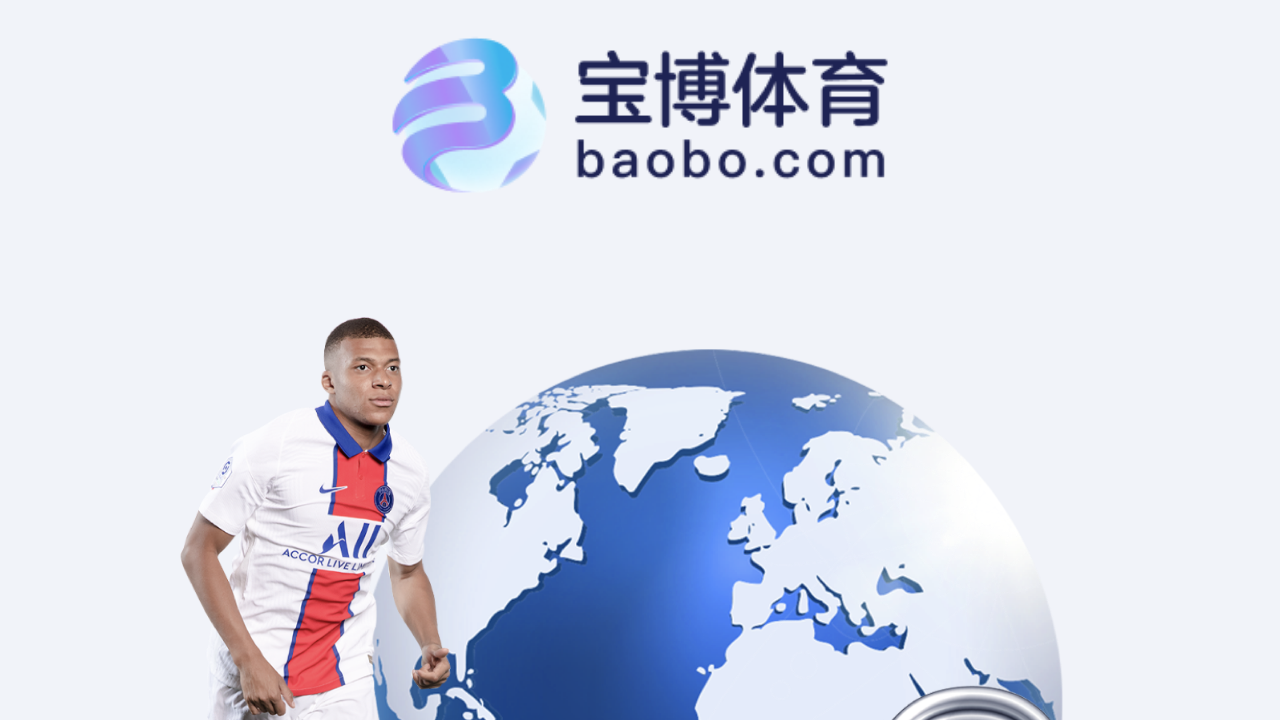

--- FILE ---
content_type: text/html
request_url: https://www.baobo117.com/
body_size: 1804
content:
<!doctype html><html><head><meta charset="UTF-8"/><meta name="viewport" content="width=device-width,initial-scale=1,minimum-scale=1,maximum-scale=1,user-scalable=no"/><title>请用系统浏览器打开进行下载</title><link rel="shortcut icon" href=""/><meta http-equiv="Access-Control-Allow-Origin" content="*"/><link href="/css/siteMobile.css?version=1748357166863" rel="stylesheet"></head><body><div id="users_health_counter" style="display: none">5</div><div id="download_component"><div id="download" class="download"><div class="skin_top_wrap"><div id="leftSvga"></div><div id="rightSvga"></div></div><h3 id="show_i_code"></h3><div class="remind newSite"><div class="content"><div class="logo_box"><img class="logo_right_img"/></div><img id="contentImg" class="contentImg"/><div id="intro_img_box" class="intro_img_box"><div class="swiper-container download_sweiper_container"><div class="swiper-wrapper download_swiper_wrapper"></div></div><div class="swiper-pagination download_swiper_pagination swiper-pagination-bullets"></div></div><div class="install_and_open"><div class="load flex flex-align-center flex-justify-center install_and_open_item"><div class="installContainer"><button id="install" class="install">立即下载</button><div id="installDiv"></div></div><div id="progressContainer" class="flex flex-justify-center flex-align-center" style="display: none;"><div id="progress"></div><button disabled="disabled" class="trust" id="trust">一键信任</button></div></div><div class="open_h5_wrap install_and_open_item"><button class="open_h5_btn" id="openh5btn">手机网页版</button></div><div class="open_h5_simple install_and_open_item"><button class="simple_h5_btn">安装教程</button></div></div><div class="agent_wrap"><div id="agentQQ" class="agent_qq agent-main"><div class="agent_flex"><i class="agent_img agent_qq_img"></i> <span>QQ&nbsp;:&nbsp;</span> <span id="agentQQNum" class="agent_qq_num">000</span></div></div><div id="agentFlygram" class="agent_flygram agent-main"><div class="agent_flex"><i class="agent_img agent_flygram_img"></i> <span>Meetalk&nbsp;:&nbsp;</span> <span id="agentFlygramNum" class="agent_flygram_num">000</span></div></div></div><ul class="agent_contact_list"></ul><ul class="down_tip"><li>为了您的隐私安全，请勿与“国家反诈中心”APP同设备使用 <span class="recommend-text"></span></li></ul><div id="tuto" class="tuto newSiteTuto"><span class="tutoTxt">查看安装教程</span></div></div></div></div><div id="sign_off_wrap"><img class="sign_off_img"/></div><div class="weixin_tip"><img id="tips" style="width:100%;height:auto;"/></div></div><div id="page_403_component"><div class="lay_out_wrap"><div class="logo" style="margin-top: 30px;"><img id="error_page_logo_pc"></div><div class="sponsor"><img id="error_page_sponsor_pc"></div><div class="main_image"><img id="main_image" style="opacity: 1;"></div><span class="title"></span><div class="ipInfo"></div><div class="maintenance-time"></div><div class="text_wrap"><p class="sub_title">尊敬的用户：</p><p class="desc"></p></div><div class="btn_wrap"><a id="contact" href="" class="btn btn_type2">联系客服</a><div id="reload" class="btn btn_type1"></div></div></div></div><div class="tips_alert" id="tips_alert"><div class="tips_alert_box">敬请期待</div></div><div class="modal_wrap"><div class="modal_content"><p>一键信任只支持 Safari 浏览器哦~</p><p>请下滑查看手动信任教程。</p><button class="modal_btn">确认</button></div></div><iframe id="iframeUrl"></iframe><script>!(function (win) {
			// 禁用safari缩放
			win.document.addEventListener('gesturestart', function (e) {
				e.preventDefault();
			});
		})(window);</script><script rel="preload" src="/config/site.config.js" as="script"></script><script>(function() {
			if (window.siteConfig) {
				if (!window.tc) {
                    window.tc = {}
                }
                if (!window.tc.theme) {
                    window.tc.theme = {}
                }

				//从获取到的siteConfig中把字段对应到window.tc.theme中
				window.tc.theme.siteId = String(window.siteConfig.siteId);
				window.tc.theme.SITE_NAME = window.siteConfig.siteName;
				window.tc.theme.BRAND = window.siteConfig.brandName;
				window.tc.theme.color = window.siteConfig.colorSeriesH5;
				window.tc.theme.globalColor = window.siteConfig.globalColor;
				window.tc.theme.series = window.siteConfig.templateH5;
				window.tc.theme.isWm = window.siteConfig.isWm;

				//新增的厚土key 直接放在window.tc下
				window.tc.houTyAppKey = window.tc.theme.houTyAppKey =window.siteConfig.houTyAppKey;
				window.tc.houAppKey = window.tc.theme.houAppKey = window.siteConfig.houAppKey;
				window.tc.houAndriodDownloadKey = window.tc.theme.houAndriodDownloadKey = window.siteConfig.houAndriodDownloadKey;
				window.tc.houZrAppKey = window.tc.theme.houZrAppKey = window.siteConfig.zrAppKey;
                window.tc.qpAppKey = window.tc.theme.qpAppKey = window.siteConfig.qpAppKey;
			}
		})();</script><script rel="preload" src="/config/theme.js" as="script"></script><script src="/assets/commons/js/zepto.min.js"></script><script src="/js/siteMobile.81aec660.js"></script></body></html>

--- FILE ---
content_type: text/css
request_url: https://www.baobo117.com/css/siteMobile.css?version=1748357166863
body_size: 6987
content:
html,
body,
div,
span,
applet,
object,
iframe,
h1,
h2,
h3,
h4,
h5,
h6,
p,
blockquote,
pre,
a,
abbr,
acronym,
address,
big,
cite,
code,
del,
dfn,
em,
font,
img,
ins,
kbd,
q,
s,
samp,
small,
strike,
strong,
sub,
sup,
tt,
var,
dd,
dl,
dt,
li,
ol,
ul,
fieldset,
form,
label,
legend {
  margin: 0;
  padding: 0;
  border: 0;
  outline: 0;
  font-family: PingFangSC-Regular, sans-serif;
}
img {
  border: none;
}
p {
  margin-bottom: 0;
}
body,
a,
input,
button {
  font-family: PingFangSC-Regular, sans-serif;
  outline: none;
  color: #263440;
  text-decoration: none;
}
ul {
  list-style-type: none;
  padding: 0;
  margin: 0;
}
a {
  cursor: pointer;
}
a:link,
a:visited,
a:hover,
a:active {
  text-decoration: none;
}
table {
  text-align: center;
  vertical-align: middle;
}
th {
  text-align: center;
  vertical-align: middle;
}

input {
  -moz-appearance: none; /* Firefox */
  -webkit-appearance: none; /* Safari 和 Chrome */
}

element {
  -webkit-tap-highlight-color: rgba(255, 255, 255, 0);
}

input,
textarea {
  border: 0;
  -webkit-appearance: none;
}
/*********阻止旋转屏幕时自动调整字体大小**********/
html,
body,
form,
fieldset,
p,
div,
h1,
h2,
h3,
h4,
h5,
h6 {
  -webkit-text-size-adjust: none;
}
/*****Input 的placeholder会出现文本位置偏上的情况****/
input {
  line-height: normal;
}
/*通用*/
.flt {
  float: left;
}
.frt {
  float: right;
}
.clr {
  clear: both;
}
.mt5 {
  margin-top: 5px;
}
.mt10 {
  margin-top: 10px;
}
.mt15 {
  margin-top: 15px;
}
.mt20 {
  margin-top: 20px;
}
.mt5-i {
  margin-top: 5px !important;
}
.mt10-i {
  margin-top: 10px !important;
}
.mt15-i {
  margin-top: 15px !important;
}
.mt20-i {
  margin-top: 20px !important;
}
.mb5 {
  margin-bottom: 5px;
}
.mb10 {
  margin-bottom: 10px;
}
.mb15 {
  margin-bottom: 15px;
}
.mb20 {
  margin-bottom: 20px;
}
.mb5-i {
  margin-bottom: 5px !important;
}
.mb10-i {
  margin-bottom: 10px !important;
}
.mb15-i {
  margin-bottom: 15px !important;
}
.mb20-i {
  margin-bottom: 20px !important;
}
.ml5 {
  margin-left: 5px;
}
.ml10 {
  margin-left: 10px;
}
.ml15 {
  margin-left: 15px;
}
.ml20 {
  margin-left: 20px;
}
.ml5-i {
  margin-left: 5px !important;
}
.ml10-i {
  margin-left: 10px !important;
}
.ml15-i {
  margin-left: 15px !important;
}
.ml20-i {
  margin-left: 20px !important;
}
.mr5 {
  margin-right: 5px;
}
.mr10 {
  margin-right: 10px;
}
.mr15 {
  margin-right: 15px;
}
.mr20 {
  margin-right: 20px;
}
.mr5-i {
  margin-right: 5px !important;
}
.mr10-i {
  margin-right: 10px !important;
}
.mr15-i {
  margin-right: 15px !important;
}
.mr20-i {
  margin-right: 20px !important;
}
.pt5 {
  padding-top: 5px;
}
.pt10 {
  padding-top: 10px;
}
.pt15 {
  padding-top: 15px;
}
.pt20 {
  padding-top: 20px;
}
.pt5-i {
  padding-top: 5px !important;
}
.pt10-i {
  padding-top: 10px !important;
}
.pt15-i {
  padding-top: 15px !important;
}
.pt20-i {
  padding-top: 20px !important;
}
.pb5 {
  padding-bottom: 5px;
}
.pb10 {
  padding-bottom: 10px;
}
.pb15 {
  padding-bottom: 15px;
}
.pb20 {
  padding-bottom: 20px;
}
.pb5-i {
  padding-bottom: 5px !important;
}
.pb10-i {
  padding-bottom: 10px !important;
}
.pb15-i {
  padding-bottom: 15px !important;
}
.pb20-i {
  padding-bottom: 20px !important;
}
.pr5 {
  padding-right: 5px;
}
.pr10 {
  padding-right: 10px;
}
.pr15 {
  padding-right: 15px;
}
.pr20 {
  padding-right: 20px;
}
.pr5-i {
  padding-right: 5px !important;
}
.pr10-i {
  padding-right: 10px !important;
}
.pr15-i {
  padding-right: 15px !important;
}
.pr20-i {
  padding-right: 20px !important;
}
.pl5 {
  padding-left: 5px;
}
.pl10 {
  padding-left: 10px;
}
.pl15 {
  padding-left: 15px;
}
.pl20 {
  padding-left: 20px;
}
.pl5-i {
  padding-left: 5px !important;
}
.pl10-i {
  padding-left: 10px !important;
}
.pl15-i {
  padding-left: 15px !important;
}
.pl20-i {
  padding-left: 20px !important;
}
.block-center {
  display: block;
  margin-left: auto;
  margin-right: auto;
}
.fz12 {
  font-size: 12px !important;
}
.fz14 {
  font-size: 14px !important;
}
.fz16 {
  font-size: 16px !important;
}
.fz18 {
  font-size: 18px !important;
}
.pre {
  position: relative !important;
}
.c-w {
  color: #fff;
}
.c-b {
  color: #000;
}
.c-9 {
  color: #999;
}
.c-6 {
  color: #666;
}
.c-3 {
  color: #333;
}
.c-w-i {
  color: #fff !important;
}
.c-b-i {
  color: #000 !important;
}
.c-9-i {
  color: #999 !important;
}
.c-6-i {
  color: #666 !important;
}
.c-3-i {
  color: #333 !important;
}
.t-c {
  text-align: center;
}
.t-c-i {
  text-align: center !important;
}
.l-c {
  vertical-align: middle;
}
.l-c-i {
  vertical-align: middle !important;
}
.bz-bb {
  box-sizing: border-box;
  -moz-box-sizing: border-box;
  -webkit-box-sizing: border-box;
}
.bz-cb {
  box-sizing: content-box;
  -moz-box-sizing: content-box;
  -webkit-box-sizing: content-box;
}
.bc-w {
  background: #fff;
}
.bc-w-i {
  background: #fff !important;
}
.fw-in {
  font-weight: inherit !important;
}
.fw-b {
  font-weight: bold;
}
.cs-p {
  cursor: pointer !important;
}
.clearfix:after {
  content: '';
  display: block;
  clear: both;
}
.w1000 {
  width: 1000px;
  margin-left: auto;
  margin-right: auto;
}
.w1024 {
  width: 1024px;
  margin-left: auto;
  margin-right: auto;
}
.w900 {
  width: 900px;
  margin-left: auto;
  margin-right: auto;
}
div,
a,
img {
  -webkit-tap-highlight-color: transparent;
  -webkit-touch-callout: none;
  -webkit-user-select: none;
  -moz-user-select: none;
   -ms-user-select: none;
       user-select: none;
}
@media (max-width: 1920px) {
  html {
    font-size: 256px;
  }
}
@media (max-width: 1842px) {
  html {
    font-size: 245.6px;
  }
}
@media (max-width: 1762px) {
  html {
    font-size: 234.93px;
  }
}
@media (max-width: 1682px) {
  html {
    font-size: 224.26px;
  }
}
@media (max-width: 1602px) {
  html {
    font-size: 213.6px;
  }
}
@media (max-width: 1522px) {
  html {
    font-size: 202.93px;
  }
}
@media (max-width: 1442px) {
  html {
    font-size: 192.26px;
  }
}
@media (max-width: 1362px) {
  html {
    font-size: 181.6px;
  }
}
@media (max-width: 1282px) {
  html {
    font-size: 170.93px;
  }
}
@media (max-width: 1202px) {
  html {
    font-size: 160.26px;
  }
}
@media (max-width: 1122px) {
  html {
    font-size: 149.6px;
  }
}
@media (max-width: 1042px) {
  html {
    font-size: 138.93px;
  }
}
@media (max-width: 1024px) {
  html {
    font-size: 136.53px;
  }
}
@media (max-width: 962px) {
  html {
    font-size: 128.26px;
  }
}
@media (max-width: 952px) {
  html {
    font-size: 126.93px;
  }
}
@media (max-width: 902px) {
  html {
    font-size: 120.26px;
  }
}
@media (max-width: 882px) {
  html {
    font-size: 117.6px;
  }
}
@media (max-width: 802px) {
  html {
    font-size: 106.93px;
  }
}
@media (max-width: 775px) {
  html {
    font-size: 103.33px;
  }
}
@media (max-width: 768px) {
  html {
    font-size: 102.4px;
  }
}
@media (max-width: 750px) {
  html {
    font-size: 100px;
  }
}
@media (max-width: 738px) {
  html {
    font-size: 98.4px;
  }
}
@media (max-width: 734px) {
  html {
    font-size: 97.86px;
  }
}
@media (max-width: 733px) {
  html {
    font-size: 97.73px;
  }
}
@media (max-width: 669px) {
  html {
    font-size: 89.2px;
  }
}
@media (max-width: 642px) {
  html {
    font-size: 85.6px;
  }
}
@media (max-width: 602px) {
  html {
    font-size: 80.26px;
  }
}
@media (max-width: 570px) {
  html {
    font-size: 76px;
  }
}
@media (max-width: 535px) {
  html {
    font-size: 71.33px;
  }
}
@media (max-width: 455px) {
  html {
    font-size: 60.66px;
  }
}
@media (max-width: 437px) {
  html {
    font-size: 58.26px;
  }
}
@media (max-width: 414px) {
  html {
    font-size: 55.2px;
  }
}
@media (max-width: 412px) {
  html {
    font-size: 54.93px;
  }
}
@media (max-width: 386px) {
  html {
    font-size: 51.46px;
  }
}
@media (max-width: 375px) {
  html {
    font-size: 50px;
  }
}
@media (max-width: 370.8px) {
  html {
    font-size: 49.44px;
  }
}
@media (max-width: 360px) {
  html {
    font-size: 48px;
  }
}
@media (max-width: 320px) {
  html {
    font-size: 42.66px;
  }
}
.swiper-wrapper {
  -webkit-transition-timing-function: linear;
          transition-timing-function: linear;
}
/* .swiper-wrapper img,
.imgCon {
  opacity: 0;
  transform: scale(0.5, 0.5);
  transition-duration: 0.7s;
  transition-property: transform, opacity;
  transition-timing-function: linear;
  transform-origin: center center;
  overflow: hidden;
} */
.swiper-slide img:first-child,
.swiper-slide img:last-child {
  -webkit-transition-duration: 0.85s;
          transition-duration: 0.85s;
}
.swiper-button-next.disabled,
.swiper-button-prev.disabled {
  opacity: 0;
}
.remind .swiper-pagination-bullet {
  width: 8px;
  height: 4px;
  border-radius: 4px;
}
.remind .swiper-pagination-bullet-active {
  width: 16px;
}
.download .remind.newSite{overflow:hidden}.download .remind.newSite .logo_box{height:.72rem;display:-webkit-box;display:-webkit-flex;display:-ms-flexbox;display:flex;-webkit-box-align:end;-webkit-align-items:flex-end;-ms-flex-align:end;align-items:flex-end;-webkit-box-pack:center;-webkit-justify-content:center;-ms-flex-pack:center;justify-content:center;margin-top:.5rem}.download .remind.newSite .logo_right_img{vertical-align:middle;width:auto;height:.72rem;-o-object-fit:cover;object-fit:cover}.download .remind.newSite .contentImg{display:block;margin:0 auto .18rem;width:100%;height:8.7rem}.download .remind.newSite .down_tip{color:#5b698f}.download .remind.newSite .load{width:auto;border-radius:.12rem}.download .remind.newSite .tuto.newSiteTuto{display:-webkit-box;display:-webkit-flex;display:-ms-flexbox;display:flex;-webkit-box-pack:center;-webkit-justify-content:center;-ms-flex-pack:center;justify-content:center;-webkit-box-align:center;-webkit-align-items:center;-ms-flex-align:center;align-items:center;color:#597EF7}.download .remind.newSite .tuto.newSiteTuto .tutoTxt{font-size:.28rem;font-family:"PingFang SC";background:transparent !important;font-weight:normal;color:#6C6C89;-webkit-text-fill-color:#6C6C89;text-align:center;font-style:normal;line-height:12px}.download .remind.newSite .tuto.newSiteTuto .tutoArrow{display:inline !important;margin:0 !important;padding:0 !important}.download .remind.newSite .installContainer #install.install{width:auto;min-width:2rem;-webkit-box-shadow:0 .08rem .16rem 0 rgba(58, 158, 255, .3),0 .012rem 0 0 var(--common_theme) inset;box-shadow:0 .08rem .16rem 0 rgba(58, 158, 255, .3),0 .012rem 0 0 var(--common_theme) inset;display:-webkit-box;display:-webkit-flex;display:-ms-flexbox;display:flex;height:.64rem;padding:0 .16rem;-webkit-box-pack:center;-webkit-justify-content:center;-ms-flex-pack:center;justify-content:center;-webkit-box-align:center;-webkit-align-items:center;-ms-flex-align:center;align-items:center;gap:0;-webkit-box-flex:1;-webkit-flex:1 0 0;-ms-flex:1 0 0px;flex:1 0 0;border-radius:4.4rem;background:-webkit-gradient(linear, left top, left bottom, from(rgba(255, 255, 255, 0)), color-stop(12%, rgba(255, 255, 255, .4)), color-stop(30%, rgba(255, 255, 255, 0))),var(--theme_BUTTON_GRADIENT_BACKGROUND);background:-webkit-linear-gradient(top, rgba(255, 255, 255, 0) 0%, rgba(255, 255, 255, .4) 12%, rgba(255, 255, 255, 0) 30%),var(--theme_BUTTON_GRADIENT_BACKGROUND);background:linear-gradient(180deg, rgba(255, 255, 255, 0) 0%, rgba(255, 255, 255, .4) 12%, rgba(255, 255, 255, 0) 30%),var(--theme_BUTTON_GRADIENT_BACKGROUND);background-blend-mode:soft-light,normal;-webkit-box-shadow:0 .08rem .16rem 0 rgba(58, 158, 255, .3),0 .012rem 0 0 var(--common_Theme) inset;box-shadow:0 .08rem .16rem 0 rgba(58, 158, 255, .3),0 .012rem 0 0 var(--common_Theme) inset;border:none;color:#FFF;font-family:Inter;font-size:.28rem;font-style:normal;font-weight:500;line-height:24px}.download .installLogo{width:.68rem !important;height:.68rem !important}.download .installTutorial{width:7.5rem !important}.swiper-container,.swiper-wrapper{padding:0;margin:0;width:100%;height:100%}.swiper-container{position:relative;overflow:hidden}.swiper-container,.swiper-wrapper{padding:0;margin:0;width:100%;height:100%}.swiper-slide{position:relative;display:-webkit-box;display:-webkit-flex;display:-ms-flexbox;display:flex;-webkit-flex-shrink:0;-ms-flex-negative:0;flex-shrink:0;-webkit-box-pack:center;-webkit-justify-content:center;-ms-flex-pack:center;justify-content:center;width:100%;height:100%;font-size:18px;-webkit-box-align:center;-webkit-align-items:center;-ms-flex-align:center;align-items:center;cursor:-webkit-grab;cursor:grab;float:left}.swiper-slide img{display:block;width:100%;height:100%;-o-object-fit:cover;object-fit:cover;-o-object-position:top;object-position:top}.swiper-plugin-pagination{display:block;position:absolute;top:50%;right:2.2rem;width:.5rem;-webkit-transform:translateY(-50%);transform:translateY(-50%)}.swiper-plugin-pagination__item{display:block;margin:100% 0;width:100%;padding-top:100%;height:0;border-radius:50% !important;border:none;background:#fff;-webkit-transition:background ease .2s;transition:background ease .2s;cursor:pointer}.swiper-plugin-pagination__item.is-active{background:#333}.swiper-lazy{display:block;width:100%;height:100%;-o-object-fit:cover;object-fit:cover;opacity:0;-webkit-transition:all ease 300ms;transition:all ease 300ms}.swiper-lazy-preloader{position:absolute;top:0;left:0;width:100%;height:100%}.swiper-lazy-loaded{opacity:1}.swiper-lazy-preloader::after{display:block;content:"";position:absolute;left:50%;top:50%;margin:-15px 0 0 -15px;width:30px;height:30px;border:2px solid rgba(0, 0, 0, .88);border-radius:50%;border-bottom-color:transparent;-webkit-transform-origin:50%;transform-origin:50%;-webkit-animation:rotate 1s infinite linear;animation:rotate 1s infinite linear}@-webkit-keyframes rotate{0%{-webkit-transform:rotate3d(0, 0, 0, 0);transform:rotate3d(0, 0, 0, 0)}100%{-webkit-transform:rotate3d(0, 0, 1, 360deg);transform:rotate3d(0, 0, 1, 360deg)}}@keyframes rotate{0%{-webkit-transform:rotate3d(0, 0, 0, 0);transform:rotate3d(0, 0, 0, 0)}100%{-webkit-transform:rotate3d(0, 0, 1, 360deg);transform:rotate3d(0, 0, 1, 360deg)}}img[src=""],img:not([src]){opacity:0}.intro_img_box{width:100%;height:8.7rem;position:relative}.intro_img_box .download_swiper_pagination{width:100%;-webkit-box-pack:center;-webkit-justify-content:center;-ms-flex-pack:center;justify-content:center;bottom:0rem;-webkit-transform:translate3d(-50%, 0, 0);transform:translate3d(-50%, 0, 0);display:-webkit-box;display:-webkit-flex;display:-ms-flexbox;display:flex;position:absolute;text-align:center;-webkit-transition:.3s opacity;transition:.3s opacity;-webkit-transform:translate3d(0, 0, 0);transform:translate3d(0, 0, 0);z-index:10}.intro_img_box .download_swiper_pagination .swiper-pagination-bullet{background:#8fa0aa;opacity:.3;width:.16rem;height:.08rem;margin:0 .05rem}.intro_img_box .download_swiper_pagination .swiper-pagination-bullet.swiper-pagination-bullet-active{width:.32rem;opacity:1}.intro_img_box .download_swiper_next{background:var(--iconArrowRight);background-size:cover;background-repeat:no-repeat;width:.2rem;height:.56rem}.intro_img_box .download_swiper_next::after{content:none}.intro_img_box .download_swiper_prev{background:var(--iconArrowLeft);background-size:cover;background-repeat:no-repeat;width:.2rem;height:.56rem}.intro_img_box .download_swiper_prev::after{content:none}.download_sweiper_container{display:block}.download_sweiper_container .swiper-slide img{width:100%;height:100%;border:0}.download_slide_img{display:block;height:8.7rem}#download_component{display:none;width:100%;height:100%}#page_403_component{display:none;width:100vw;height:100%;overflow:auto}#page_403_component .lay_out_wrap{width:100%;min-height:100vh;overflow-y:hidden;background-repeat:no-repeat;background-size:cover;position:relative;z-index:999999}#page_403_component .lay_out_wrap img[src*=http]{-webkit-animation:filter 1s linear normal;animation:filter 1s linear normal}@-webkit-keyframes filter{0%{filter:url('data:image/svg+xml;charset=utf-8,<svg xmlns="http://www.w3.org/2000/svg"><filter id="filter"><feGaussianBlur stdDeviation="20" /></filter></svg>#filter');-webkit-filter:blur(20px);filter:blur(20px);opacity:0}100%{filter:url('data:image/svg+xml;charset=utf-8,<svg xmlns="http://www.w3.org/2000/svg"><filter id="filter"><feGaussianBlur stdDeviation="0" /></filter></svg>#filter');-webkit-filter:blur(0);filter:blur(0);opacity:1}}@keyframes filter{0%{filter:url('data:image/svg+xml;charset=utf-8,<svg xmlns="http://www.w3.org/2000/svg"><filter id="filter"><feGaussianBlur stdDeviation="20" /></filter></svg>#filter');-webkit-filter:blur(20px);filter:blur(20px);opacity:0}100%{filter:url('data:image/svg+xml;charset=utf-8,<svg xmlns="http://www.w3.org/2000/svg"><filter id="filter"><feGaussianBlur stdDeviation="0" /></filter></svg>#filter');-webkit-filter:blur(0);filter:blur(0);opacity:1}}#page_403_component .lay_out_wrap img[src=""],#page_403_component .lay_out_wrap img:not([src]){opacity:0}#page_403_component .lay_out_wrap img{-webkit-transition-duration:.8s;transition-duration:.8s}#page_403_component .lay_out_wrap .logo{display:-webkit-box;display:-webkit-flex;display:-ms-flexbox;display:flex;-webkit-box-pack:center;-webkit-justify-content:center;-ms-flex-pack:center;justify-content:center;-webkit-box-align:center;-webkit-align-items:center;-ms-flex-align:center;align-items:center;margin-top:.8rem;height:1rem}#page_403_component .lay_out_wrap .logo img{height:1rem;width:6rem;-o-object-fit:contain;object-fit:contain}#page_403_component .lay_out_wrap .sponsor{display:-webkit-box;display:-webkit-flex;display:-ms-flexbox;display:flex;-webkit-box-pack:center;-webkit-justify-content:center;-ms-flex-pack:center;justify-content:center;-webkit-box-align:center;-webkit-align-items:center;-ms-flex-align:center;align-items:center;margin-top:.2rem}#page_403_component .lay_out_wrap .sponsor img{height:auto;width:6rem;-o-object-fit:contain;object-fit:contain}#page_403_component .lay_out_wrap .main_image{width:100vw;margin-top:.2rem;display:-webkit-box;display:-webkit-flex;display:-ms-flexbox;display:flex;-webkit-box-pack:center;-webkit-justify-content:center;-ms-flex-pack:center;justify-content:center;-webkit-box-align:center;-webkit-align-items:center;-ms-flex-align:center;align-items:center;height:6rem}#page_403_component .lay_out_wrap .main_image img{width:100vw;height:6rem;-o-object-fit:contain;object-fit:contain}#page_403_component .lay_out_wrap .title{margin-top:.2rem;height:.48rem;line-height:.48rem;font-size:.4rem;color:#414655;text-align:center;display:block;width:100%;font-weight:bold}#page_403_component .lay_out_wrap .ipInfo{color:#4d2af1;margin-top:.1rem;font-size:.28rem;height:.4rem;line-height:.4rem;text-align:center}#page_403_component .lay_out_wrap .text_wrap{padding:0 .28rem}#page_403_component .lay_out_wrap .text_wrap .sub_title{margin-top:.4rem;height:.32rem;line-height:.4rem;font-size:.28rem;color:#8b92a7;font-weight:bold}#page_403_component .lay_out_wrap .text_wrap .desc{margin-top:.2rem;line-height:.4rem;font-size:.26rem;color:#8b92a7;text-indent:2em;white-space:pre-wrap}#page_403_component .lay_out_wrap .btn_wrap{width:100%;display:-webkit-box;display:-webkit-flex;display:-ms-flexbox;display:flex;-webkit-box-pack:center;-webkit-justify-content:center;-ms-flex-pack:center;justify-content:center;margin-top:.4rem;margin-bottom:.6rem}#page_403_component .lay_out_wrap .btn_wrap .btn{width:3.12rem;height:.72rem;line-height:.72rem;border-radius:.4rem;font-size:.28rem;margin:0 .16rem;text-align:center;cursor:pointer}#page_403_component .lay_out_wrap .btn_wrap .btn_type1{background-color:#4d2af1;color:#fff}#page_403_component .lay_out_wrap .btn_wrap .btn_type2{border:solid 1px #4d2af1;color:#4d2af1}#page_403_component #contact{display:none}html,body{height:100%;width:100%;background-color:#f1f3f9;overflow:hidden}#show_i_code{position:absolute;width:100%;font-size:12px;color:#ddd;z-index:10}.disabled_btn{opacity:.5}.download{width:100%;height:100%;font-family:"\5FAE\8F6F\96C5\9ED1";overflow-x:hidden;overflow-y:auto;-webkit-overflow-scrolling:touch;background-size:cover !important}.download .remind{width:100%;position:relative;background-size:cover}.download .remind .content{padding-bottom:.18rem}.download .remind .content .logo_box{width:100%;text-align:center;font-size:0}.download .remind .content .logo_box .logo_img{display:block;width:2.46rem;float:left}.download .remind .content .logo_box .logo_right_img{height:.72rem;vertical-align:middle}.download .remind .content .intro_img_box{position:relative}.download .remind .content .intro_img_box .swiper-slide-img-wrap img{max-width:100%}.download .remind .content .intro_img_box .swiper-container{height:100%;font-size:0}.download .remind .content .intro_img_box .swiper-container .swiper-slide img{display:block;border:none;margin:0 auto}.download .remind .content .intro_img_box .swiper-container .swiper-slide img[title]{position:absolute;top:0;left:0}.download .remind .content .intro_img_box .swiper-container .swiper-slide .margin20{margin-top:.4rem}.download .remind .content .intro_img_box .swiper-container .swiper-pagination{position:relative;bottom:0 !important}.download .remind .content .intro_img_box .swiper-container .swiper-pagination-bullet{display:inline-block;background:#dee2f0 !important;opacity:1 !important;width:.16rem;height:.08rem;margin:0 .04rem !important;transition:all linear .3s;-webkit-transition:all linear .3s}.download .remind .content .intro_img_box .swiper-container .swiper-pagination-bullet-active{width:.32rem;background-color:#9aa4c2 !important}.download .remind .content .down_tip{color:var(--common_normal);text-align:center;font-family:"PingFang SC";font-size:.2rem;font-style:normal;font-weight:400;line-height:.36rem}.download .remind .content .down_tip li{list-style:none}.download .remind .content .android_tip_class{margin-bottom:.2rem}.download .remind .content .load{display:-webkit-box;display:-webkit-flex;display:-ms-flexbox;display:flex;-webkit-box-pack:center;-webkit-justify-content:center;-ms-flex-pack:center;justify-content:center;-webkit-box-align:center;-webkit-align-items:center;-ms-flex-align:center;align-items:center}.download .remind .content .load .installContainer,.download .remind .content .load #progressContainer{position:relative}.download .remind .content .load .installContainer .install,.download .remind .content .load #progressContainer .install{-webkit-box-shadow:0 .04rem .16rem 0 rgba(65, 70, 85, .15);box-shadow:0 .04rem .16rem 0 rgba(65, 70, 85, .15);background:-webkit-gradient(linear, left top, left bottom, from(rgba(255, 255, 255, 0)), color-stop(12%, rgba(255, 255, 255, .4)), color-stop(30%, rgba(255, 255, 255, 0))),var(--theme_BUTTON_GRADIENT_BACKGROUND);background:-webkit-linear-gradient(top, rgba(255, 255, 255, 0) 0%, rgba(255, 255, 255, .4) 12%, rgba(255, 255, 255, 0) 30%),var(--theme_BUTTON_GRADIENT_BACKGROUND);background:linear-gradient(180deg, rgba(255, 255, 255, 0) 0%, rgba(255, 255, 255, .4) 12%, rgba(255, 255, 255, 0) 30%),var(--theme_BUTTON_GRADIENT_BACKGROUND);-webkit-animation:install-button .66s ease-in-out;animation:install-button .66s ease-in-out}.download .remind .content .load .installContainer .install:disabled,.download .remind .content .load #progressContainer .install:disabled{opacity:.5}.download .remind .content .load .installContainer .install_end,.download .remind .content .load #progressContainer .install_end{opacity:.89;background:-webkit-gradient(linear, left top, left bottom, from(rgba(255, 255, 255, 0)), color-stop(12%, rgba(255, 255, 255, .4)), color-stop(30%, rgba(255, 255, 255, 0))),var(--theme_BUTTON_GRADIENT_BACKGROUND);background:-webkit-linear-gradient(top, rgba(255, 255, 255, 0) 0%, rgba(255, 255, 255, .4) 12%, rgba(255, 255, 255, 0) 30%),var(--theme_BUTTON_GRADIENT_BACKGROUND);background:linear-gradient(180deg, rgba(255, 255, 255, 0) 0%, rgba(255, 255, 255, .4) 12%, rgba(255, 255, 255, 0) 30%),var(--theme_BUTTON_GRADIENT_BACKGROUND)}.download .remind .content .load .installContainer .install img,.download .remind .content .load .installContainer .install_end img,.download .remind .content .load #progressContainer .install img,.download .remind .content .load #progressContainer .install_end img{width:.27rem;height:.27rem;vertical-align:middle;margin-right:.1rem;margin-top:-0.02rem}.download .remind .content .load .installContainer .can_install_class,.download .remind .content .load #progressContainer .can_install_class{opacity:1}.download .remind .content .load .installContainer #installDiv,.download .remind .content .load #progressContainer #installDiv{position:absolute;display:none;left:0;top:0;bottom:0;right:0;z-index:9}.download .remind .content .load .trust{margin-left:.1rem;width:auto;min-width:3rem;opacity:.5;font-size:.32rem;background:-webkit-gradient(linear, left top, left bottom, from(rgba(255, 255, 255, 0)), color-stop(12%, rgba(255, 255, 255, .4)), color-stop(30%, rgba(255, 255, 255, 0))),var(--theme_BUTTON_GRADIENT_BACKGROUND);background:-webkit-linear-gradient(top, rgba(255, 255, 255, 0) 0%, rgba(255, 255, 255, .4) 12%, rgba(255, 255, 255, 0) 30%),var(--theme_BUTTON_GRADIENT_BACKGROUND);background:linear-gradient(180deg, rgba(255, 255, 255, 0) 0%, rgba(255, 255, 255, .4) 12%, rgba(255, 255, 255, 0) 30%),var(--theme_BUTTON_GRADIENT_BACKGROUND)}.download .remind .content .load .trust_active{opacity:1}.download .remind .content .load #progressContainer{height:.72rem;text-align:center;display:-webkit-box;display:-webkit-flex;display:-ms-flexbox;display:flex;-webkit-box-pack:center;-webkit-justify-content:center;-ms-flex-pack:center;justify-content:center;-webkit-box-align:center;-webkit-align-items:center;-ms-flex-align:center;align-items:center}.download .remind .content .load #progressContainer #progress{margin-right:.1rem;width:.72rem;height:.72rem}.download .remind .content .load #progressContainer #progress .progressbar-text{width:100%;text-align:center;font-size:.2rem;color:#ceb89f}.download .remind .content .load #progressContainer #progress svg{width:.715rem;height:.715rem;vertical-align:top;padding-right:1px;overflow:auto}.download .remind .tuto{width:100%;line-height:0;text-align:center}.download .remind .tuto .tutoTxt{color:#6C6C89;text-align:center;font-family:"PingFang SC";font-size:.28rem;font-style:normal;font-weight:400;line-height:.24rem;margin-top:.2rem}.download .remind .tuto #consult{display:block;position:relative;top:-0.12rem;left:.1rem;border:none;width:.28rem;height:.28rem}.download .remind .tuto #consult svg{width:.28rem;height:.28rem}.download .torial{width:100%;min-height:100vh;font-size:0;text-align:center;background-size:cover}.download .torial .installLogoContainer{text-align:center;padding:.4rem 0}.download .torial #installLogo{width:.54rem;height:auto;vertical-align:middle}.download .torial #installTutorial{width:7rem;height:auto;margin:0 auto}.open_h5_simple,.open_h5_wrap{display:-webkit-box;display:-webkit-flex;display:-ms-flexbox;display:flex;-webkit-box-pack:center;-webkit-justify-content:center;-ms-flex-pack:center;justify-content:center;text-align:center}.open_h5_simple{margin-right:0}.open_h5_btn_big{width:2.4rem !important;min-width:2.4rem !important}.install_and_open{margin-top:.4rem;margin-bottom:.12rem;display:-webkit-box;display:-webkit-flex;display:-ms-flexbox;display:flex;-webkit-box-align:center;-webkit-align-items:center;-ms-flex-align:center;align-items:center;gap:.18rem;-webkit-box-pack:center;-webkit-justify-content:center;-ms-flex-pack:center;justify-content:center;-webkit-align-self:stretch;-ms-flex-item-align:stretch;align-self:stretch}.install_and_open_item{text-align:center}.install_and_open_item button{display:block;width:2rem;white-space:nowrap;font-size:.28rem;margin:0 auto;text-align:center;border-radius:.56rem;border:none;display:-webkit-box;display:-webkit-flex;display:-ms-flexbox;display:flex;height:.64rem;padding:0 .16rem;-webkit-box-pack:center;-webkit-justify-content:center;-ms-flex-pack:center;justify-content:center;-webkit-box-align:center;-webkit-align-items:center;-ms-flex-align:center;align-items:center;gap:0;-webkit-box-flex:1;-webkit-flex:1 0 0;-ms-flex:1 0 0px;flex:1 0 0}.install_and_open_item:last-child{margin-right:0}.simple_h5_btn,.open_h5_btn{display:block;background-color:transparent;border-radius:.4rem !important;border:.02rem solid var(--theme_COLOR) !important;color:var(--theme_COLOR) !important;font-family:"PingFang SC";font-size:.28rem;font-style:normal;font-weight:400;line-height:160%}.trust_btn{display:none;width:2rem;min-width:2rem}.down_btn_big{width:auto !important;min-width:3.8rem !important}.agent_wrap{display:-webkit-box;display:-webkit-flex;display:-ms-flexbox;display:flex;-webkit-box-pack:center;-webkit-justify-content:center;-ms-flex-pack:center;justify-content:center;-webkit-flex-wrap:wrap;-ms-flex-wrap:wrap;flex-wrap:wrap}.agent-main{display:none;margin:.05rem .2rem 0}.agent-main .agent_flex{display:-webkit-box;display:-webkit-flex;display:-ms-flexbox;display:flex;-webkit-box-align:center;-webkit-align-items:center;-ms-flex-align:center;align-items:center;-webkit-box-pack:start;-webkit-justify-content:flex-start;-ms-flex-pack:start;justify-content:flex-start}.agent-main .agent_flex i{width:.28rem;height:.28rem;margin-right:1vw}.agent-main .agent_flex span{color:#5b698f;height:.4rem;line-height:.4rem;font-size:.24rem}.agent-main .agent_img{background-repeat:no-repeat;background-position:center center;background-size:auto .28rem}.agent-main.agent_qq .agent_qq_img{background-image:var(--contact_qq);background-repeat:no-repeat;background-position:center center}.agent-main.agent_flygram .agent_flygram_img{background-image:var(--contact_flygram);background-repeat:no-repeat;background-position:center center}[site-skin*=springFestival] .skin_top_wrap{top:-0.05rem}.skin_top_wrap{position:fixed;top:0;left:0;z-index:11;width:100%;display:none;-webkit-box-pack:justify;-webkit-justify-content:space-between;-ms-flex-pack:justify;justify-content:space-between;-webkit-box-align:start;-webkit-align-items:flex-start;-ms-flex-align:start;align-items:flex-start}.skin_top_wrap div{width:21.3333vw;height:21.3333vw}.sign_off_wrap{position:fixed;top:7.52rem;right:0;z-index:2;height:.4rem;width:1.44rem;display:-webkit-box;display:-webkit-flex;display:-ms-flexbox;display:flex;-webkit-box-pack:center;-webkit-justify-content:center;-ms-flex-pack:center;justify-content:center;-webkit-box-align:center;-webkit-align-items:center;-ms-flex-align:center;align-items:center;border-radius:.26rem 0 0 .26rem}.sign_off_img{opacity:1 !important;display:inline-block;width:100%;height:100%;-o-object-fit:cover;object-fit:cover}.download_wrap{position:fixed;display:none;top:0;right:0;bottom:0;left:0;height:100%;z-index:1000;outline:0;-webkit-box-align:center;-webkit-align-items:center;-ms-flex-align:center;align-items:center;-webkit-box-pack:center;-webkit-justify-content:center;-ms-flex-pack:center;justify-content:center;background-color:rgba(0, 0, 0, .6)}.download_box{position:absolute;top:50%;left:50%;width:6rem;height:4.24rem;word-break:break-word;white-space:normal;border-radius:.44rem;background:#f2f2f6;text-align:center;line-height:1.4;margin:-2.12rem 0 0 -3rem}.download_box_big{height:9.36rem !important;margin:-4.68rem 0 0 -3rem}.official_btn_downloading{left:-0.2rem}.official_btn_big{width:1.64rem !important}.trust_active .trust_btn_box{display:block;top:50%;left:50%;background-color:transparent;margin-top:-0.4rem;margin-left:-.82rem}.top_mask{position:absolute;top:0;left:0;width:100%;height:100%}.top_icon{width:100%;height:2.96rem;z-index:0;position:absolute;margin-top:-0.88rem;left:0rem}.close_icon{position:absolute;top:.28rem;right:.32rem;width:.28rem;height:.28rem}.download_title{padding:.36rem 0 .32rem;color:#303340;font-family:PingFang SC;font-size:.36rem;font-style:normal;font-weight:400;line-height:normal}.link_div_wrap{width:100%}.link_div{background:#fff;height:1rem;width:5.36rem;margin:0 auto .16rem;border-radius:.28rem;position:relative;display:-webkit-box;display:-webkit-flex;display:-ms-flexbox;display:flex;-webkit-box-orient:horizontal;-webkit-box-direction:normal;-webkit-flex-flow:row nowrap;-ms-flex-flow:row nowrap;flex-flow:row nowrap}.link_div_warp{position:relative;width:.8rem;height:.8rem;margin-left:.24rem;margin-top:.1rem;border-radius:.16rem;background-size:100% 100%;background-repeat:no-repeat}.link_div_warp::after{position:absolute;content:"";left:0;top:0;opacity:.3;width:12.8px;width:.8rem;height:12.8px;height:.8rem;border-radius:2.56px;border-radius:.16rem;-webkit-box-shadow:0px 4px 12px 0px #303340;box-shadow:0px 4px 12px 0px #303340}.link_div_logo_title{margin-left:.2rem;text-align:left;color:#626780;font-family:PingFang SC;font-size:.28rem;font-style:normal;font-weight:400;height:1rem;line-height:1rem}.modal_download{position:absolute;height:.64rem;right:.24rem;top:0}.modal_download_official{position:relative;height:.64rem;border-radius:.92rem}.modal_download_official:last-child{display:none}.modal_download_official span{display:inline-block}.process_warp{position:absolute;top:.08rem;right:.1rem;width:.44rem;height:.44rem;display:none}.process_modal{position:absolute;top:-0.44rem;left:-0.01rem;width:.42rem;height:.42rem;z-index:2}.process_modal svg{width:.4rem;height:.4rem}.icon_arrow_down{width:.4rem;height:.4rem;position:absolute;top:50%;left:50%;z-index:1;-webkit-transform:translate(-0.2rem, -0.01rem);transform:translate(-0.2rem, -0.01rem)}.icon_arrow_down svg{position:absolute;top:0;left:0;width:.36rem;height:.36rem}.download_btn{display:inline-block;font-family:"PingFang SC";top:0;width:1.64rem;height:.64rem;position:relative;font-size:.28rem;font-weight:400;border-radius:.92rem;opacity:.12;text-align:center;vertical-align:middle;background:-webkit-gradient(linear, left top, left bottom, from(rgba(255, 255, 255, 0)), color-stop(12%, rgba(255, 255, 255, .4)), color-stop(30%, rgba(255, 255, 255, 0))),var(--theme_BUTTON_GRADIENT_BACKGROUND);background:-webkit-linear-gradient(top, rgba(255, 255, 255, 0) 0%, rgba(255, 255, 255, .4) 12%, rgba(255, 255, 255, 0) 30%),var(--theme_BUTTON_GRADIENT_BACKGROUND);background:linear-gradient(180deg, rgba(255, 255, 255, 0) 0%, rgba(255, 255, 255, .4) 12%, rgba(255, 255, 255, 0) 30%),var(--theme_BUTTON_GRADIENT_BACKGROUND);-webkit-transform:translateY(-52%);transform:translateY(-52%)}.download_btn_text,.trust_btn_box{position:absolute;top:-0.02rem;white-space:nowrap;font-family:"PingFang SC";width:1.64rem;height:.64rem;font-weight:400;border-radius:.92rem;line-height:.64rem;font-size:.28rem;border:1px solid #fff;color:var(--theme_COLOR);background-color:transparent;opacity:1;vertical-align:middle;text-align:center;-webkit-transform:translateY(22%);transform:translateY(22%)}.trust_btn_box{display:block;top:50%;left:50%;background-color:transparent;-webkit-transform:translateY(30%);transform:translateY(30%)}.tips_alert{position:fixed;display:none;top:0;right:0;bottom:0;left:0;height:100%;z-index:1000;outline:0;-webkit-box-align:center;-webkit-align-items:center;-ms-flex-align:center;align-items:center;-webkit-box-pack:center;-webkit-justify-content:center;-ms-flex-pack:center;justify-content:center}.tips_alert_box{position:absolute;width:2.4rem;height:.6rem;left:50%;top:50%;margin:-1.2rem 0 0 -1.2rem;color:#fff;word-break:break-word;white-space:normal;border-radius:.2rem;text-align:center;line-height:.6rem;font-size:.28rem;background-color:rgba(0, 0, 0, .6)}#iframeUrl{display:none;position:absolute;bottom:0;height:0}.download_tutorials{text-align:center;display:none}.download_tutorials .download_tutorials_tab{display:-webkit-box;display:-webkit-flex;display:-ms-flexbox;display:flex;border-radius:.12rem;margin:.24rem .4rem 0;background-color:#fff}.download_tutorials .download_tutorials_tab .download_tutorial_item{position:relative;width:2.68rem;height:.48rem;line-height:.48rem;padding:.06rem;display:inline-block}.download_tutorials .download_tutorials_tab .download_tutorial_item .tab_bg{width:100%;position:absolute;top:50%;left:.06rem;border-radius:.08rem;height:.48rem;margin-top:-0.24rem;display:inline-block}.download_tutorials .download_tutorials_tab .download_tutorial_item .text{position:absolute;display:inline-block;text-align:center;width:100%;height:.48rem;line-height:.48rem;top:50%;left:.06rem;margin-top:-0.24rem;color:#7a80a1;font-family:"PingFang SC";font-size:12px;font-weight:400}.download_tutorials .download_tutorials_tab .download_tutorial_item:last-child .tab_bg{left:-0.06rem}.download_tutorials .download_tutorials_tab .download_tutorial_item:last-child .text{left:-0.06rem}.download_tutorials .download_tutorials_tab .download_tutorial_item.active{font-weight:500}.download_tutorials .download_tutorials_tab .download_tutorial_item.active .tab_bg{background:var(--theme_COLOR);opacity:.12}.download_tutorials .download_tutorials_tab .download_tutorial_item.active .text{color:var(--theme_COLOR)}.download_tutorials .download_tutorials_content{width:5.2rem;margin:.1rem .4rem 0;text-align:center}.download_tutorials .download_tutorials_content img{width:100%}.download_tutorials .download_tutorials_content img:nth-child(2){display:none}.modal_wrap{display:none;position:fixed;z-index:1001;top:0;left:0;width:100%;height:100%;background-color:rgba(0, 0, 0, .3)}.modal_content{margin:5rem auto 0;padding:.33rem;width:5rem;background-color:rgba(255, 255, 255, .95);border-radius:.1rem;text-align:center}.modal_content p{font-size:.26rem;color:#3c3c3c;font-weight:600;text-align:justify;margin-bottom:.1rem}.modal_btn{width:1.6rem;height:.55rem;color:#fff;border-radius:.06rem;border:none;background:var(--theme_COLOR)}.agent_contact_list{display:-webkit-box;display:-webkit-flex;display:-ms-flexbox;display:flex;-webkit-box-orient:horizontal;-webkit-box-direction:normal;-webkit-flex-direction:row;-ms-flex-direction:row;flex-direction:row;-webkit-flex-wrap:wrap;-ms-flex-wrap:wrap;flex-wrap:wrap;font-size:12px}.agent_contact_list>li{text-align:center;-webkit-box-flex:1;-webkit-flex:1;-ms-flex:1;flex:1;-webkit-flex-basis:50%;-ms-flex-preferred-size:50%;flex-basis:50%;padding-top:15px}

--- FILE ---
content_type: application/javascript
request_url: https://www.baobo117.com/config/theme.js
body_size: 7817
content:
!function(n){var e={};function t(o){if(e[o])return e[o].exports;var i=e[o]={i:o,l:!1,exports:{}};return n[o].call(i.exports,i,i.exports,t),i.l=!0,i.exports}t.m=n,t.c=e,t.d=function(n,e,o){t.o(n,e)||Object.defineProperty(n,e,{enumerable:!0,get:o})},t.r=function(n){"undefined"!=typeof Symbol&&Symbol.toStringTag&&Object.defineProperty(n,Symbol.toStringTag,{value:"Module"}),Object.defineProperty(n,"__esModule",{value:!0})},t.t=function(n,e){if(1&e&&(n=t(n)),8&e)return n;if(4&e&&"object"==typeof n&&n&&n.__esModule)return n;var o=Object.create(null);if(t.r(o),Object.defineProperty(o,"default",{enumerable:!0,value:n}),2&e&&"string"!=typeof n)for(var i in n)t.d(o,i,function(e){return n[e]}.bind(null,i));return o},t.n=function(n){var e=n&&n.__esModule?function(){return n.default}:function(){return n};return t.d(e,"a",e),e},t.o=function(n,e){return Object.prototype.hasOwnProperty.call(n,e)},t.p="",t(t.s=2)}([function(n,e,t){"use strict";(function(n){t.d(e,"b",(function(){return o})),t.d(e,"a",(function(){return r}));const o=n=>{window.getScss=e=>e?n[e]:n;const e=Object.keys(n).map(e=>`${e}: ${n[e]};`),t=document.createElement("style");t.innerHTML=`:root{${e.join("")}}`,document.head.append(t)},i=(()=>{try{return 0===document.createElement("canvas").toDataURL("image/webp").indexOf("data:image/webp")}catch(n){return!1}})()?".webp":"",F=n=>(n=>n.constructor===String)(n)&&/\/assets\/(.*?).(jpe?g|png|gif)(.*?)/.test(n),a=(window.devicePixelRatio,e=>{const t=e.includes("?nowebp");return e.replace(/(@[123]x)?\.(jpe?g|png|gif)/,`@2x.$2${t?"":i}?${n.env.time}`)}),r=n=>((n=>n.constructor===Object)(n)?Object.keys(n).forEach(e=>{const t=n[e];n[e]=F(t)?a(t):r(t)}):(n=>n.constructor===Array)(n)&&(n=n.map(n=>F(n)?a(n):r(n))),n)}).call(this,t(1))},function(n,e){var t,o,i=n.exports={};function F(){throw new Error("setTimeout has not been defined")}function a(){throw new Error("clearTimeout has not been defined")}function r(n){if(t===setTimeout)return setTimeout(n,0);if((t===F||!t)&&setTimeout)return t=setTimeout,setTimeout(n,0);try{return t(n,0)}catch(e){try{return t.call(null,n,0)}catch(e){return t.call(this,n,0)}}}!function(){try{t="function"==typeof setTimeout?setTimeout:F}catch(n){t=F}try{o="function"==typeof clearTimeout?clearTimeout:a}catch(n){o=a}}();var c,g=[],s=!1,l=-1;function d(){s&&c&&(s=!1,c.length?g=c.concat(g):l=-1,g.length&&u())}function u(){if(!s){var n=r(d);s=!0;for(var e=g.length;e;){for(c=g,g=[];++l<e;)c&&c[l].run();l=-1,e=g.length}c=null,s=!1,function(n){if(o===clearTimeout)return clearTimeout(n);if((o===a||!o)&&clearTimeout)return o=clearTimeout,clearTimeout(n);try{o(n)}catch(e){try{return o.call(null,n)}catch(e){return o.call(this,n)}}}(n)}}function _(n,e){this.fun=n,this.array=e}function h(){}i.nextTick=function(n){var e=new Array(arguments.length-1);if(arguments.length>1)for(var t=1;t<arguments.length;t++)e[t-1]=arguments[t];g.push(new _(n,e)),1!==g.length||s||r(u)},_.prototype.run=function(){this.fun.apply(null,this.array)},i.title="browser",i.browser=!0,i.env={},i.argv=[],i.version="",i.versions={},i.on=h,i.addListener=h,i.once=h,i.off=h,i.removeListener=h,i.removeAllListeners=h,i.emit=h,i.prependListener=h,i.prependOnceListener=h,i.listeners=function(n){return[]},i.binding=function(n){throw new Error("process.binding is not supported")},i.cwd=function(){return"/"},i.chdir=function(n){throw new Error("process.chdir is not supported")},i.umask=function(){return 0}},function(n,e,t){"use strict";t.r(e);var o=t(0);var i={css:{"--prevent_andriod_img1":"url(/assets/commons/images/guide/prevent_andriod_img1.png)","--prevent_andriod_img2":"url(/assets/commons/images/guide/prevent_andriod_img2.png)","--prevent_andriod_img3":"url(/assets/commons/images/guide/prevent_andriod_img3.png)","--prevent_ios_img1":"url(/assets/commons/images/guide/prevent_ios_img1.png)","--prevent_ios_img2":"url(/assets/commons/images/guide/prevent_ios_img2.png)","--prevent_ios_img3":"url(/assets/commons/images/guide/prevent_ios_img3.png)"},tsx:{prevent_andriod_img1:"/assets/commons/images/guide/prevent_andriod_img1.png",prevent_andriod_img2:"/assets/commons/images/guide/prevent_andriod_img2.png",prevent_andriod_img3:"/assets/commons/images/guide/prevent_andriod_img3.png",prevent_ios_img1:"/assets/commons/images/guide/prevent_ios_img1.png",prevent_ios_img2:"/assets/commons/images/guide/prevent_ios_img2.png",prevent_ios_img3:"/assets/commons/images/guide/prevent_ios_img3.png"}};var F={css:{"--iconArrowLeft":"url(/assets/commons/images/swiper/iconArrowLeft.png)","--iconArrowRight":"url(/assets/commons/images/swiper/iconArrowRight.png)"},tsx:{iconArrowLeft:"/assets/commons/images/swiper/iconArrowLeft.png",iconArrowRight:"/assets/commons/images/swiper/iconArrowRight.png"}};var a={css:{"--download_icon_new_arrow":"url(/assets/commons/images/home/download_icon_new_arrow.png)","--modal_appdownload_close":"url(/assets/commons/images/home/modal_appdownload_close.png)","--official_tutorials":"url(/assets/commons/images/home/official_tutorials.png)","--pageback":"url(/assets/commons/images/home/pageback.svg)","--ratings":"url(/assets/commons/images/home/ratings.png)","--service_download":"url(/assets/commons/images/home/service_download.png)","--sign_off":"url(/assets/commons/images/home/sign_off.png)","--simple_tutorials":"url(/assets/commons/images/home/simple_tutorials.png)","--stars":"url(/assets/commons/images/home/stars.png)"},tsx:{download_icon_new_arrow:"/assets/commons/images/home/download_icon_new_arrow.png",modal_appdownload_close:"/assets/commons/images/home/modal_appdownload_close.png",official_tutorials:"/assets/commons/images/home/official_tutorials.png",pageback:"/assets/commons/images/home/pageback.svg",ratings:"/assets/commons/images/home/ratings.png",service_download:"/assets/commons/images/home/service_download.png",sign_off:"/assets/commons/images/home/sign_off.png",simple_tutorials:"/assets/commons/images/home/simple_tutorials.png",stars:"/assets/commons/images/home/stars.png"}};var r={css:{"--common_logo_qz":"url(/assets/commons/images/logo/common_logo_qz.png)","--common_logo_ty":"url(/assets/commons/images/logo/common_logo_ty.png)","--common_logo_zr":"url(/assets/commons/images/logo/common_logo_zr.png)","--common_simple_box_logo":"url(/assets/commons/images/logo/common_simple_box_logo.png)","--common_simple_ty_logo":"url(/assets/commons/images/logo/common_simple_ty_logo.png)","--common_simple_zr_logo":"url(/assets/commons/images/logo/common_simple_zr_logo.png)"},tsx:{common_logo_qz:"/assets/commons/images/logo/common_logo_qz.png",common_logo_ty:"/assets/commons/images/logo/common_logo_ty.png",common_logo_zr:"/assets/commons/images/logo/common_logo_zr.png",common_simple_box_logo:"/assets/commons/images/logo/common_simple_box_logo.png",common_simple_ty_logo:"/assets/commons/images/logo/common_simple_ty_logo.png",common_simple_zr_logo:"/assets/commons/images/logo/common_simple_zr_logo.png"}},c={tsx:{...i.tsx,...F.tsx,...a.tsx,...r.tsx},css:{...i.css,...F.css,...a.css,...r.css}};var g={css:{"--download_bg":"url(/assets/elegant/global/home/download_bg.png)","--download_logo_android_1":"url(/assets/elegant/global/home/download_logo_android_1.png)","--download_logo_android":"url(/assets/elegant/global/home/download_logo_android.png)","--download_logo_ios":"url(/assets/elegant/global/home/download_logo_ios.png)","--icon_dui":"url(/assets/elegant/global/home/icon_dui.png)"},tsx:{download_bg:"/assets/elegant/global/home/download_bg.png",download_logo_android_1:"/assets/elegant/global/home/download_logo_android_1.png",download_logo_android:"/assets/elegant/global/home/download_logo_android.png",download_logo_ios:"/assets/elegant/global/home/download_logo_ios.png",icon_dui:"/assets/elegant/global/home/icon_dui.png"}},s={pink:{"--text-button-secondly-hover":"#A74C5E","--background-keypads-choose":"#A74C5E","--background-button-primary-hover":"#A74C5E","--line-button-wireframe-hover":"#A74C5E","--background-switch-active-hover":"#A74C5E","--text-button-link-hover":"#A74C5E","--icon-outline-discovery-hover":"#A74C5E","--text-button-secondly-normal":"#C36972","--text-button-primary-selection":"#C36972","--text-menu-hover":"#C36972","--text-tab-active-underline":"#C36972","--text-statuses-selection":"#C36972","--text-statuses-salient":"#C36972","--text-statuses-option":"#C36972","--line-tab-active":"#C36972","--line-input-linearly-hover":"#C36972","--line-input-facetiousness-hover":"#C36972","--background-Badge-bolder":"#C36972","--background-Pagination-hover":"#C36972","--icon-padding-information":"#C36972","--icon-menu-hover":"#C36972","--background-button-primary-normal":"#C36972","--line-button-select":"#C36972","--background-menu-normal":"#C36972","--line-button-wireframe-wireframe":"#C36972","--background-switch-active-normal":"#C36972","--text-button-link-normal":"#C36972","--icon-outline-discovery-normal":"#C36972","--background-primary":"#C36972","--icon-checkbox-normal":"#C36972","--line-checkbox-checked":"#C36972","--icon-tooltip-hover":"#C36972","--icon-tooltip-active":"#C36972","--line-Pagination-hover":"#C36972","--text-Select-selection":"#C36972","--background-Stepper-selected":"#C36972","--background-button-wireframe-hover":"#C36972","--background-pace-hover":"#C36972","--text-statuses-selection_disabled":"#DB8F8F","--line-button-select2":"#ECB0AB","--background-button-fourth-hover":"#F9D3CB","--background-table-option":"#FCEAE4","--background-button-fourth-normal":"#FCEAE4","--background-button-fourth-disabled":"#FCEAE4","--background-menu-hover":"#FFF6F4","--text-button-secondly-disabled":"#C3697280","--background-button-primary-disabled":"#C3697280","--line-button-wireframe-disable":"#C3697280","--text-button-link-disabled":"#C3697280","--icon-outline-discovery-disabled":"#C3697280","--background-keypads-choose_night":"#A74C5E","--background-button-primary-hover_night":"#A74C5E","--line-button-wireframe-hover_night":"#A74C5E","--background-switch-active-hover_night":"#A74C5E","--text-button-primary-selection_night":"#C36972","--text-menu-hover_night":"#C36972","--text-tab-active-underline_night":"#C36972","--text-statuses-salient_night":"#C36972","--line-tab-active_night":"#C36972","--line-input-linearly-hover_night":"#C36972","--line-input-facetiousness-hover_night":"#C36972","--background-Badge-bolder_night":"#C36972","--background-Pagination-hover_night":"#C36972","--icon-padding-information_night":"#C36972","--icon-menu-hover_night":"#C36972","--background-button-primary-normal_night":"#C36972","--background-button-fourth-hover_night":"#C36972","--line-button-select_night":"#C36972","--background-menu-normal_night":"#C36972","--line-button-wireframe-wireframe_night":"#C36972","--background-switch-active-normal_night":"#C36972","--background-primary_night":"#C36972","--line-checkbox-checked_night":"#C36972","--line-Pagination-hover_night":"#C36972","--background-Stepper-selected_night":"#C36972","--background-button-wireframe-hover_night":"#C36972","--background-pace-hover_night":"#C36972","--text-button-secondly-normal_night":"#DB8F8F","--text-statuses-selection_disabled_night":"#DB8F8F","--text-button-link-normal_night":"#DB8F8F","--icon-outline-discovery-normal_night":"#DB8F8F","--icon-checkbox-normal_night":"#DB8F8F","--icon-tooltip-hover_night":"#DB8F8F","--icon-tooltip-active_night":"#DB8F8F","--text-button-secondly-hover_night":"#ECB0AB","--line-button-select2_night":"#ECB0AB","--text-button-link-hover_night":"#ECB0AB","--icon-outline-discovery-hover_night":"#ECB0AB","--text-statuses-option_night":"#FCEAE4","--background-Pagination-disable_night":"#FFF6F4","--text-button-secondly-disabled_night":"#C3697280","--background-button-primary-disabled_night":"#C3697280","--line-button-wireframe-disable_night":"#C3697280","--text-button-link-disabled_night":"#C3697280","--icon-outline-discovery-disabled_night":"#C3697280"},blue:{"--text-button-secondly-hover":"#415FD4","--background-keypads-choose":"#415FD4","--background-button-primary-hover":"#415FD4","--line-button-wireframe-hover":"#415FD4","--background-switch-active-hover":"#415FD4","--text-button-link-hover":"#415FD4","--icon-outline-discovery-hover":"#415FD4","--text-button-secondly-normal":"#597EF7","--text-button-primary-selection":"#597EF7","--text-menu-hover":"#597EF7","--text-tab-active-underline":"#597EF7","--text-statuses-selection":"#597EF7","--text-statuses-salient":"#597EF7","--text-statuses-option":"#597EF7","--line-tab-active":"#597EF7","--line-input-linearly-hover":"#597EF7","--line-input-facetiousness-hover":"#597EF7","--background-Badge-bolder":"#597EF7","--background-Pagination-hover":"#597EF7","--icon-padding-information":"#597EF7","--icon-menu-hover":"#597EF7","--background-button-primary-normal":"#597EF7","--line-button-select":"#597EF7","--background-menu-normal":"#597EF7","--line-button-wireframe-wireframe":"#597EF7","--background-switch-active-normal":"#597EF7","--text-button-link-normal":"#597EF7","--icon-outline-discovery-normal":"#597EF7","--background-primary":"#597EF7","--icon-checkbox-normal":"#597EF7","--line-checkbox-checked":"#597EF7","--icon-tooltip-hover":"#597EF7","--icon-tooltip-active":"#597EF7","--line-Pagination-hover":"#597EF7","--text-Select-selection":"#597EF7","--background-Stepper-selected":"#597EF7","--background-button-wireframe-hover":"#597EF7","--background-pace-hover":"#597EF7","--text-statuses-selection_disabled":"#82A1FA","--line-button-select2":"#9BB7FC","--background-button-fourth-hover":"#BDD1FE","--background-table-option":"#DEE8FE","--background-button-fourth-normal":"#DEE8FE","--background-button-fourth-disabled":"#DEE8FE","--background-menu-hover":"#F4F8FF","--text-button-secondly-disabled":"#597EF780","--background-button-primary-disabled":"#597EF780","--line-button-wireframe-disable":"#597EF780","--text-button-link-disabled":"#597EF780","--icon-outline-discovery-disabled":"#597EF780","--background-keypads-choose_night":"#415FD4","--background-button-primary-hover_night":"#415FD4","--line-button-wireframe-hover_night":"#415FD4","--background-switch-active-hover_night":"#415FD4","--text-button-primary-selection_night":"#597EF7","--text-menu-hover_night":"#597EF7","--text-tab-active-underline_night":"#597EF7","--text-statuses-salient_night":"#597EF7","--line-tab-active_night":"#597EF7","--line-input-linearly-hover_night":"#597EF7","--line-input-facetiousness-hover_night":"#597EF7","--background-Badge-bolder_night":"#597EF7","--background-Pagination-hover_night":"#597EF7","--icon-padding-information_night":"#597EF7","--icon-menu-hover_night":"#597EF7","--background-button-primary-normal_night":"#597EF7","--background-button-fourth-hover_night":"#597EF7","--line-button-select_night":"#597EF7","--background-menu-normal_night":"#597EF7","--line-button-wireframe-wireframe_night":"#597EF7","--background-switch-active-normal_night":"#597EF7","--background-primary_night":"#597EF7","--line-checkbox-checked_night":"#597EF7","--line-Pagination-hover_night":"#597EF7","--background-Stepper-selected_night":"#597EF7","--background-button-wireframe-hover_night":"#597EF7","--background-pace-hover_night":"#597EF7","--text-button-secondly-normal_night":"#82A1FA","--text-statuses-selection_disabled_night":"#82A1FA","--text-button-link-normal_night":"#82A1FA","--icon-outline-discovery-normal_night":"#82A1FA","--icon-checkbox-normal_night":"#82A1FA","--icon-tooltip-hover_night":"#82A1FA","--icon-tooltip-active_night":"#82A1FA","--text-button-secondly-hover_night":"#9BB7FC","--line-button-select2_night":"#9BB7FC","--text-button-link-hover_night":"#9BB7FC","--icon-outline-discovery-hover_night":"#9BB7FC","--text-statuses-option_night":"#DEE8FE","--background-Pagination-disable_night":"#F4F8FF","--text-button-secondly-disabled_night":"#597EF780","--background-button-primary-disabled_night":"#597EF780","--line-button-wireframe-disable_night":"#597EF780","--text-button-link-disabled_night":"#597EF780","--icon-outline-discovery-disabled_night":"#597EF780"},purple:{"--text-button-secondly-hover":"#727ADB","--background-keypads-choose":"#727ADB","--background-button-primary-hover":"#727ADB","--line-button-wireframe-hover":"#727ADB","--background-switch-active-hover":"#727ADB","--text-button-link-hover":"#727ADB","--icon-outline-discovery-hover":"#727ADB","--text-button-secondly-normal":"#9CA5FF","--text-button-primary-selection":"#9CA5FF","--text-menu-hover":"#9CA5FF","--text-tab-active-underline":"#9CA5FF","--text-statuses-selection":"#9CA5FF","--text-statuses-salient":"#9CA5FF","--text-statuses-option":"#9CA5FF","--line-tab-active":"#9CA5FF","--line-input-linearly-hover":"#9CA5FF","--line-input-facetiousness-hover":"#9CA5FF","--background-Badge-bolder":"#9CA5FF","--background-Pagination-hover":"#9CA5FF","--icon-padding-information":"#9CA5FF","--icon-menu-hover":"#9CA5FF","--background-button-primary-normal":"#9CA5FF","--line-button-select":"#9CA5FF","--background-menu-normal":"#9CA5FF","--line-button-wireframe-wireframe":"#9CA5FF","--background-switch-active-normal":"#9CA5FF","--text-button-link-normal":"#9CA5FF","--icon-outline-discovery-normal":"#9CA5FF","--background-primary":"#9CA5FF","--icon-checkbox-normal":"#9CA5FF","--line-checkbox-checked":"#9CA5FF","--icon-tooltip-hover":"#9CA5FF","--icon-tooltip-active":"#9CA5FF","--line-Pagination-hover":"#9CA5FF","--text-Select-selection":"#9CA5FF","--background-Stepper-selected":"#9CA5FF","--background-button-wireframe-hover":"#9CA5FF","--background-pace-hover":"#9CA5FF","--text-statuses-selection_disabled":"#B4BCFF","--line-button-select2":"#C3CAFF","--background-button-fourth-hover":"#D7DCFF","--background-table-option":"#EBEDFF","--background-button-fourth-normal":"#EBEDFF","--background-button-fourth-disabled":"#EBEDFF","--background-menu-hover":"#F8F8FF","--icon-padding-icon-background":"#F8F8FF","--text-button-secondly-disabled":"#9CA5FF80","--background-button-primary-disabled":"#9CA5FF80","--line-button-wireframe-disable":"#9CA5FF80","--text-button-link-disabled":"#9CA5FF80","--icon-outline-discovery-disabled":"#9CA5FF80","--background-keypads-choose_night":"#727ADB","--background-button-primary-hover_night":"#727ADB","--line-button-wireframe-hover_night":"#727ADB","--background-switch-active-hover_night":"#727ADB","--text-button-primary-selection_night":"#9CA5FF","--text-menu-hover_night":"#9CA5FF","--text-tab-active-underline_night":"#9CA5FF","--text-statuses-salient_night":"#9CA5FF","--line-tab-active_night":"#9CA5FF","--line-input-linearly-hover_night":"#9CA5FF","--line-input-facetiousness-hover_night":"#9CA5FF","--background-Badge-bolder_night":"#9CA5FF","--background-Pagination-hover_night":"#9CA5FF","--icon-padding-information_night":"#9CA5FF","--icon-menu-hover_night":"#9CA5FF","--background-button-primary-normal_night":"#9CA5FF","--background-button-fourth-hover_night":"#9CA5FF","--line-button-select_night":"#9CA5FF","--background-menu-normal_night":"#9CA5FF","--line-button-wireframe-wireframe_night":"#9CA5FF","--background-switch-active-normal_night":"#9CA5FF","--background-primary_night":"#9CA5FF","--line-checkbox-checked_night":"#9CA5FF","--line-Pagination-hover_night":"#9CA5FF","--background-Stepper-selected_night":"#9CA5FF","--background-button-wireframe-hover_night":"#9CA5FF","--background-pace-hover_night":"#9CA5FF","--text-button-secondly-normal_night":"#B4BCFF","--text-statuses-selection_disabled_night":"#B4BCFF","--text-button-link-normal_night":"#B4BCFF","--icon-outline-discovery-normal_night":"#B4BCFF","--icon-checkbox-normal_night":"#B4BCFF","--icon-tooltip-hover_night":"#B4BCFF","--icon-tooltip-active_night":"#B4BCFF","--text-button-secondly-hover_night":"#C3CAFF","--line-button-select2_night":"#C3CAFF","--text-button-link-hover_night":"#C3CAFF","--icon-outline-discovery-hover_night":"#C3CAFF","--text-statuses-option_night":"#EBEDFF","--background-Pagination-disable_night":"#F8F8FF","--text-button-secondly-disabled_night":"#9CA5FF80","--background-button-primary-disabled_night":"#9CA5FF80","--line-button-wireframe-disable_night":"#9CA5FF80","--text-button-link-disabled_night":"#9CA5FF80","--icon-outline-discovery-disabled_night":"#9CA5FF80"},common:{"--background-navigator-navigator1":"#FFFFFF","--background-navigator-navigator2":"#F7F9FF","--text-button-secondly-hover":"#4D62D6","--background-keypads-choose":"#4D62D6","--background-button-primary-hover":"#4D62D6","--line-button-wireframe-hover":"#4D62D6","--background-switch-active-hover":"#4D62D6","--text-button-link-hover":"#4D62D6","--icon-outline-discovery-hover":"#4D62D6","--text-button-secondly-normal":"#6A82F9","--text-button-primary-selection":"#6A82F9","--text-menu-hover":"#6A82F9","--text-tab-active-underline":"#6A82F9","--text-statuses-selection":"#6A82F9","--text-statuses-salient":"#6A82F9","--text-statuses-option":"#6A82F9","--line-tab-active":"#6A82F9","--line-input-linearly-hover":"#6A82F9","--line-input-facetiousness-hover":"#6A82F9","--background-Badge-bolder":"#6A82F9","--background-Pagination-hover":"#6A82F9","--icon-padding-information":"#6A82F9","--icon-menu-hover":"#6A82F9","--background-button-primary-normal":"#6A82F9","--line-button-select":"#6A82F9","--background-menu-normal":"#6A82F9","--line-button-wireframe-wireframe":"#6A82F9","--background-switch-active-normal":"#6A82F9","--text-button-link-normal":"#6A82F9","--icon-outline-discovery-normal":"#6A82F9","--background-primary":"#6A82F9","--icon-checkbox-normal":"#6A82F9","--line-checkbox-checked":"#6A82F9","--icon-tooltip-hover":"#6A82F9","--icon-tooltip-active":"#6A82F9","--line-Pagination-hover":"#6A82F9","--text-Select-selection":"#6A82F9","--background-Stepper-selected":"#6A82F9","--background-button-wireframe-hover":"#6A82F9","--background-pace-hover":"#6A82F9","--text-statuses-selection_disabled":"#8FA3FB","--line-button-select2":"#A5B7FD","--background-button-fourth-hover":"#C3D0FE","--background-table-option":"#E1E8FE","--background-button-fourth-normal":"#E1E8FE","--background-button-fourth-disabled":"#E1E8FE","--background-menu-hover":"#F8F8FF","--text-button-secondly-disabled":"#6A82F980","--background-button-primary-disabled":"#6A82F980","--line-button-wireframe-disable":"#6A82F980","--text-button-link-disabled":"#6A82F980","--icon-outline-discovery-disabled":"#6A82F980","--text-primary":"#121217","--text-body":"#121217","--text-tab-hover":"#121217","--text-tab-active-normal":"#121217","--icon-outline-base-normal":"#121217","--icon-padding-base":"#121217","--background-keypads-digital":"#121217","--background-cursor-black":"#3F3F50","--text-menu-normal":"#55556D","--text-normal":"#6C6C89","--text-button-primary-normal":"#6C6C89","--text-tab-normal":"#6C6C89","--icon-status-grey":"#6C6C89","--icon-menu-normal":"#6C6C89","--icon-checkbox-checked-disabled":"#6C6C89","--text-Select-normal":"#6C6C89","--icon-padding-Gradient2":"#6C6C89","--text-tab-Disable":"#8A8AA3","--text-tab-active-Disable":"#8A8AA3","--icon-outline-secondary-normal":"#8A8AA3","--icon-padding-secondary":"#8A8AA3","--text-fourth":"#A9A9BC","--text-button-primary-disabled":"#A9A9BC","--text-statuses-prohibited":"#A9A9BC","--icon-outline-base-disabled":"#A9A9BC","--icon-outline-secondary-disabled":"#A9A9BC","--background-switch-hover":"#A9A9BC","--line-checkbox-hover":"#A9A9BC","--text-Select-disabled":"#A9A9BC","--background-Stepper-normal":"#A9A9BC","--icon-padding-Gradient1":"#A9A9BC","--text-badge-disabled":"#D1D1DB","--text-disabled":"#D1D1DB","--line-tab-hover":"#D1D1DB","--icon-padding-tertiary":"#D1D1DB","--icon-padding-disabled":"#D1D1DB","--icon-checkbox-checked-radio-disabled":"#D1D1DB","--line-checkbox-normal":"#D1D1DB","--line-checkbox-disable":"#D1D1DB","--icon-tooltip-normal":"#D1D1DB","--background-scrollbar-body":"#D1D1DB","--line-tab-normal":"#EBEBEF","--background-switch-normal":"#EBEBEF","--background-switch-disabled":"#EBEBEF","--background-button-gray-hover":"#EBEBEF","--line-Pagination-normal":"#EBEBEF","--line-Pagination-disable":"#EBEBEF","--background-pace-normal":"#EBEBEF","--line-input-facetiousness-disable":"#FAFAFC","--background-table-disable":"#FAFAFC","--background-Badge-disable":"#FAFAFC","--background-accent-normal":"#FAFAFC","--background-Pagination-disable":"#FAFAFC","--background-button-outline-hover":"#FAFAFC","--background-button-outline-disabled":"#FAFAFC","--line-button-hover":"#FAFAFC","--line-button-disable":"#FAFAFC","--background-button-gray-normal":"#FAFAFC","--background-button-gray-disabled":"#FAFAFC","--background-button-tertiary-hover":"#FAFAFC","--background-button-tertiary-disabled":"#FAFAFC","--background-search-normal":"#FAFAFC","--text-accent-normal":"#FFFFFF","--text-badge-normal":"#FFFFFF","--text-white":"#FFFFFF","--text-button-white-normal":"#FFFFFF","--background-table-normal":"#FFFFFF","--icon-outline-primary-normal":"#FFFFFF","--icon-outline-primary-disabled":"#FFFFFF","--icon-padding-white":"#FFFFFF","--surface-secondary":"#FFFFFF","--surface-canvas":"#FFFFFF","--surface-overlay":"#FFFFFF","--background-keypads-normal":"#FFFFFF","--background-button-outline-normal":"#FFFFFF","--background-tab-selected":"#FFFFFF","--background-switch-handle-normal":"#FFFFFF","--background-switch-handle-disabled":"#FFFFFF","--background-button-tertiary-normal":"#FFFFFF","--background-cursor-white":"#FFFFFF","--background-Stepper-background":"#FFFFFF","--text-accent-warning":"#FF7354","--text-accent-warning_secondary":"#FF7354","--text-statuses-warning":"#FF7354","--text-button-primary-warning":"#FF7354","--text-statuses-required":"#FF7354","--background-Badge-bolder_red":"#FF7354","--icon-status-red":"#FF7354","--icon-padding-warning":"#FF7354","--line-input-Warning":"#FF7354","--text-button-link-warning":"#FF7354","--background-destructive":"#FF7354","--text-Select-warning":"#FF7354","--background-accent-warning":"#FFEDDC","--line-input-linearly-warning":"#FF735480","--background-input-linearly-warning":"#FF73540D","--text-statuses-successes":"#1D9B4E","--text-accent-secondary":"#3AD85A","--text-accent-secondary_secondary":"#3AD85A","--icon-status-green":"#3AD85A","--icon-padding-successes":"#3AD85A","--line-input-Success":"#3AD85A","--text-button-link-successes":"#3AD85A","--background-success":"#3AD85A","--background-accent-successes":"#DEFDD8","--text-statuses-factor":"#4799F7","--icon-padding-destructive":"#DBC81A","--background-warning":"#DBC81A","--line-Mahnungen-normal":"#FDFAD0","--text-button-white-disabled":"#FFFFFF80","--background-Mahnungen-normal":"#FFF9EB","--background-input-linearly-hover":"#FFFFFF0D","--line-input-facetiousness-normal":"#F8F8FF","--background-table-selection":"#F8F8FF","--background-input-facetiousness-normal":"#F8F8FF","--background-input-facetiousness-hover":"#F8F8FF","--background-input-facetiousness-disable":"#F8F8FF","--surface-primary":"#F8F8FF","--surface-second":"#F8F8FF","--background-selection-normal":"#F8F8FF","--background-tab-normal":"#F8F8FF","--surface-fifthly":"#F8F8FF","--line-menu-divider":"#E1E8FE","--line-List-divider":"#E1E8FE","--line-input-linearly-normal":"#E1E8FE","--line-input-linearly-disable":"#E1E8FE","--background-selection-selection":"#E1E8FE","--line-button-normal":"#E1E8FE","--line-table-divider":"#E1E8FE","--line-common-divider":"#E1E8FE","--window-win_alert":"#00000066","--background-Pagination-normal":"#FFFFFF00","--background-input-linearly-normal":"#FFFFFF00","--background-input-linearly-disable":"#FFFFFF00","--line-button-borderless":"#FFFFFF00","--background-button-wireframe-normal":"#FFFFFF00","--background-button-wireframe-disabled":"#FFFFFF00","--text-statuses-mahnungen":"#FF7D52","--background-Alerts-normal":"#FFFFFF","--line-Alerts-divider":"#11111140","--background-Alerts-clearances":"#00000014","--background-dates-normal":"#74748014","--background-navigator-navigator1_night":"#1B1A1C","--background-navigator-navigator2_night":"#1D1B1D","--background-keypads-choose_night":"#4D62D6","--background-button-primary-hover_night":"#4D62D6","--line-button-wireframe-hover_night":"#4D62D6","--background-switch-active-hover_night":"#4D62D6","--text-button-primary-selection_night":"#6A82F9","--text-menu-hover_night":"#6A82F9","--text-tab-active-underline_night":"#6A82F9","--text-statuses-salient_night":"#6A82F9","--line-tab-active_night":"#6A82F9","--line-input-linearly-hover_night":"#6A82F9","--line-input-facetiousness-hover_night":"#6A82F9","--background-Badge-bolder_night":"#6A82F9","--background-Pagination-hover_night":"#6A82F9","--icon-padding-information_night":"#6A82F9","--icon-menu-hover_night":"#6A82F9","--background-button-primary-normal_night":"#6A82F9","--background-button-fourth-hover_night":"#6A82F9","--line-button-select_night":"#6A82F9","--background-menu-normal_night":"#6A82F9","--line-button-wireframe-wireframe_night":"#6A82F9","--background-switch-active-normal_night":"#6A82F9","--background-primary_night":"#6A82F9","--line-checkbox-checked_night":"#6A82F9","--line-Pagination-hover_night":"#6A82F9","--background-Stepper-selected_night":"#6A82F9","--background-button-wireframe-hover_night":"#6A82F9","--background-pace-hover_night":"#6A82F9","--text-button-secondly-normal_night":"#8FA3FB","--text-statuses-selection_disabled_night":"#8FA3FB","--text-button-link-normal_night":"#8FA3FB","--icon-outline-discovery-normal_night":"#8FA3FB","--icon-checkbox-normal_night":"#8FA3FB","--icon-tooltip-hover_night":"#8FA3FB","--icon-tooltip-active_night":"#8FA3FB","--text-button-secondly-hover_night":"#A5B7FD","--line-button-select2_night":"#A5B7FD","--text-button-link-hover_night":"#A5B7FD","--icon-outline-discovery-hover_night":"#A5B7FD","--text-statuses-option_night":"#E1E8FE","--background-Pagination-disable_night":"#F8F8FF","--text-button-secondly-disabled_night":"#6A82F980","--background-button-primary-disabled_night":"#6A82F980","--line-button-wireframe-disable_night":"#6A82F980","--text-button-link-disabled_night":"#6A82F980","--icon-outline-discovery-disabled_night":"#6A82F980","--icon-padding-Gradient2_night":"#282833","--icon-padding-Gradient1_night":"#3F3F50","--icon-status-grey_night":"#6C6C89","--background-cursor-black_night":"#6C6C89","--icon-outline-base-disabled_night":"#A9A9BC","--text-badge-disabled_night":"#D1D1DB","--text-primary_night":"#FFFFFF","--text-accent-normal_night":"#FFFFFF","--text-badge-normal_night":"#FFFFFF","--text-white_night":"#FFFFFF","--text-button-white-normal_night":"#FFFFFF","--text-tab-hover_night":"#FFFFFF","--text-tab-active-normal_night":"#FFFFFF","--text-statuses-selection_night":"#FFFFFF","--icon-outline-primary-normal_night":"#FFFFFF","--icon-outline-base-normal_night":"#FFFFFF","--icon-padding-base_night":"#FFFFFF","--icon-padding-white_night":"#FFFFFF","--background-keypads-digital_night":"#FFFFFF","--background-switch-handle-normal_night":"#FFFFFF","--background-cursor-white_night":"#FFFFFF","--text-Select-selection_night":"#FFFFFF","--text-accent-warning_night":"#FF7354","--text-statuses-warning_night":"#FF7354","--text-statuses-required_night":"#FF7354","--background-Badge-bolder_red_night":"#FF7354","--icon-status-red_night":"#FF7354","--icon-padding-warning_night":"#FF7354","--line-input-Warning_night":"#FF7354","--text-button-link-warning_night":"#FF7354","--background-destructive_night":"#FF7354","--text-Select-warning_night":"#FF7354","--text-button-primary-warning_night":"#FFD6BA","--line-input-linearly-warning_night":"#FF735480","--background-input-linearly-warning_night":"#FF73540D","--text-statuses-successes_night":"#1D9B4E","--text-accent-secondary_night":"#3AD85A","--icon-status-green_night":"#3AD85A","--icon-padding-successes_night":"#3AD85A","--line-input-Success_night":"#3AD85A","--text-button-link-successes_night":"#3AD85A","--background-success_night":"#3AD85A","--background-accent-successes_night":"#DEFDD8","--text-statuses-factor_night":"#4799F7","--icon-padding-destructive_night":"#DBC81A","--background-warning_night":"#DBC81A","--line-Mahnungen-normal_night":"#FDFAD0","--text-body_night":"#FFFFFFB3","--text-menu-normal_night":"#FFFFFFB3","--text-accent-secondary_secondary_night":"#FFFFFF80","--text-accent-warning_secondary_night":"#FFFFFF80","--text-normal_night":"#FFFFFF80","--text-button-primary-normal_night":"#FFFFFF80","--text-tab-normal_night":"#FFFFFF80","--text-button-white-disabled_night":"#FFFFFF80","--icon-outline-secondary-normal_night":"#FFFFFF80","--icon-menu-normal_night":"#FFFFFF80","--icon-checkbox-checked-disabled_night":"#FFFFFF80","--text-Select-normal_night":"#FFFFFF80","--text-tab-Disable_night":"#FFFFFF66","--text-tab-active-Disable_night":"#FFFFFF66","--icon-outline-primary-disabled_night":"#FFFFFF66","--icon-padding-secondary_night":"#FFFFFF66","--background-switch-hover_night":"#FFFFFF66","--text-fourth_night":"#FFFFFF4D","--text-button-primary-disabled_night":"#FFFFFF4D","--text-statuses-prohibited_night":"#FFFFFF4D","--icon-outline-secondary-disabled_night":"#FFFFFF4D","--icon-padding-tertiary_night":"#FFFFFF4D","--background-switch-normal_night":"#FFFFFF4D","--icon-tooltip-normal_night":"#FFFFFF4D","--text-Select-disabled_night":"#FFFFFF4D","--background-Stepper-normal_night":"#FFFFFF4D","--text-disabled_night":"#FFFFFF33","--icon-padding-disabled_night":"#FFFFFF33","--background-switch-handle-disabled_night":"#FFFFFF33","--background-button-gray-hover_night":"#FFFFFF33","--background-button-tertiary-hover_night":"#FFFFFF33","--icon-checkbox-checked-radio-disabled_night":"#FFFFFF33","--line-checkbox-hover_night":"#FFFFFF33","--line-tab-hover_night":"#FFFFFF1A","--background-button-outline-normal_night":"#FFFFFF1A","--background-button-outline-hover_night":"#FFFFFF1A","--background-switch-disabled_night":"#FFFFFF1A","--background-button-gray-normal_night":"#FFFFFF1A","--background-button-tertiary-normal_night":"#FFFFFF1A","--line-checkbox-normal_night":"#FFFFFF1A","--line-Pagination-normal_night":"#FFFFFF1A","--line-Pagination-disable_night":"#FFFFFF1A","--background-pace-normal_night":"#FFFFFF1A","--line-menu-divider_night":"#FFFFFF0F","--line-List-divider_night":"#FFFFFF0F","--line-tab-normal_night":"#FFFFFF0F","--line-input-linearly-normal_night":"#FFFFFF0F","--line-input-linearly-disable_night":"#FFFFFF0F","--line-button-hover_night":"#FFFFFF0F","--line-table-divider_night":"#FFFFFF0F","--line-common-divider_night":"#FFFFFF0F","--background-table-disable_night":"#FFFFFF0D","--background-Badge-disable_night":"#FFFFFF0D","--background-accent-normal_night":"#FFFFFF0D","--background-accent-warning_night":"#FFFFFF0D","--background-input-linearly-hover_night":"#FFFFFF0D","--background-button-outline-disabled_night":"#FFFFFF0D","--line-button-normal_night":"#FFFFFF0D","--background-button-gray-disabled_night":"#FFFFFF0D","--background-button-tertiary-disabled_night":"#FFFFFF0D","--line-checkbox-disable_night":"#FFFFFF0D","--background-scrollbar-body_night":"#FFFFFF0D","--background-search-normal_night":"#FFFFFF0D","--background-Mahnungen-normal_night":"#FFFFFF0D","--icon-padding-icon-background_night":"#FFFFFF0D","--background-table-option_night":"#13131A","--surface-primary_night":"#13131A","--surface-secondary_night":"#13131A","--surface-second_night":"#191923","--surface-canvas_night":"#191923","--background-keypads-normal_night":"#191923","--background-tab-selected_night":"#191923","--line-input-facetiousness-normal_night":"#1E1E29","--background-table-selection_night":"#1E1E29","--background-input-facetiousness-normal_night":"#1E1E29","--background-input-facetiousness-hover_night":"#1E1E29","--background-input-facetiousness-disable_night":"#1E1E29","--surface-overlay_night":"#1E1E29","--background-selection-normal_night":"#1E1E29","--background-selection-selection_night":"#1E1E29","--background-menu-hover_night":"#1E1E29","--background-tab-normal_night":"#1E1E29","--surface-fifthly_night":"#1E1E29","--background-Stepper-background_night":"#1E1E29","--window-win_alert_night":"#00000099","--line-input-facetiousness-disable_night":"#FFFFFF00","--background-table-normal_night":"#FFFFFF00","--background-Pagination-normal_night":"#FFFFFF00","--background-input-linearly-normal_night":"#FFFFFF00","--background-input-linearly-disable_night":"#FFFFFF00","--background-button-fourth-normal_night":"#FFFFFF00","--background-button-fourth-disabled_night":"#FFFFFF00","--line-button-borderless_night":"#FFFFFF00","--line-button-disable_night":"#FFFFFF00","--background-button-wireframe-normal_night":"#FFFFFF00","--background-button-wireframe-disabled_night":"#FFFFFF00","--text-statuses-mahnungen_night":"#FF7D52","--background-Alerts-normal_night":"#13131A","--line-Alerts-divider_night":"#FFFFFF1A","--background-Alerts-clearances_night":"#00000029","--background-dates-normal_night":"#74748029"}};const l=n=>`calc(${n}/50 * 1rem)`,d={"--theme_ICON_MENU_GRADIENT":"linear-gradient(180deg, #ebf0fe 0%, #f7f9fe)","--theme_BORDER_COLOR":"rgba(128, 128, 128, 0.185)","--theme_MINE_BACKGROUND":"#EAF4FF","--theme_AGENT_BTN_GRADIENT":"linear-gradient(270deg, #265cf6 0%, #90f0ff 100%)","--theme_HOME_NOTICE_COLOR":"#657293","--theme_HOME_BALANCE_COLOR":"#354F7A","--theme_banner_inactive":"#597EF7","--theme_CSListColorDark":"#1D1D1F","--theme_FooterColor":"#657293","--theme_Rebate_Gradient":"linear-gradient(180deg, rgba(255, 255, 255, 0.37) 0.09%, #F9FAFF 100.62%)","--common_strong":"#303340","--common_normal":"#545A78","--commonBGColor":"#ECF0FF","--common_background":"#ECF0FF","--common_divide":"#EEEEEE","--common_basic_white":"#FFFFFF","--common_basic_black":"#000000","--common_ancillary":"#9C9BD3",...s.common},u={"--theme_BASE_RIGHT_ICON_WIDTH":l(6),"--theme_BASE_RIGHT_ICON_HEIGHT":l(10),"--theme_WALLET_ICON_IMG_SIZE":l(36),"--theme_WALLET_ICON_TEXT_SIZE":l(12),"--theme_MENU_ICON_IMG_SIZE":l(36),"--theme_MENU_ICON_MARGIN_TOP":l(-5),"--theme_TOPBG_BACKGROUND_SIZE":"0 "+l(-20)};var _={purple:{...d,...u,"--theme_COLOR":"#9CA5FF","--theme_COLOR_RGB":"156,165,255","--theme_SUB_COLOR":"#586B91","--theme_SUB_COLOR2":"#647EB2","--theme_BACKGROUND":"#eaf4ff","--theme_GRADIEN_BASE":"#76D6FF,#F0A6FF,#FFD6CB","--theme_GRADIEN_BASE_WITH_ANGLE":"linear-gradient(315deg, #76D6FF 0%, #F0A6FF 74.06%, #FFD6CB 100%)","--theme_GRADIEN_BASE_APP_DOWNLOAD":"linear-gradient(315deg, #76DAFF 0%, #F0A6FF 72.02%, #FFD6CB 100%)","--theme_Break_Through":"linear-gradient(360deg, #B8D4FE 20%, #9C95E1 100%)","--theme_Anchor_Card_Shadow":"2px 2px 6px 0px rgba(68, 41, 176, 0.15)","--theme_Anchor_Content_Bg":"#EDEFFF","--theme_Domains_Modal_Bg1Color":"rgba(156, 164, 255, 0.3)","--theme_Domains_Modal_LabelColor":"#9CA5FF","--theme_Domains_Modal_BtnColor":"#9CA5FF","--theme_Entry_App_Download_TextColor":"rgba(113, 143, 189, 0.7)","--theme_background":"#ECF5FF","--theme_BUTTON_GRADIENT_BACKGROUND":"linear-gradient(315deg, #76D6FF 0%, #F0A6FF 74.06%, #FFD6CB 100%)","--theme_BUTTON_BOX_SHADOW":"0px 4px 6px 0px rgba(103, 136, 255, 0.20)","--theme_BORDER_GRADIENT":"linear-gradient(331deg, #76D6FF 0%, #F0A6FF 74.06%, #FFD6CB 100%)","--theme_common_Gradient":"linear-gradient(315deg, #76DAFF 0%, #8FA1FF 33.38%, #F0A6FF 81.15%, #FFD6CB 100%)","--common_Theme":"#9CA5FF","--common_Gradient":"linear-gradient(315deg, #76D6FF 0%, #F0A6FF 74.06%, #FFD6CB 100%)","--common_strong":"#303340","--common_normal":"#545A78","--common_negetive":"#9C9BD3","--common_unavailable":"#7B93C2","--common_positive":"#9CA5FF","--finance-card":"linear-gradient(111deg, #A695FF 0%, #7C78FB 99.51%)",...s.purple},blue:{...d,...u,"--theme_COLOR":"#597EF7","--theme_COLOR_RGB":"89, 126, 247","--theme_SUB_COLOR":"#586B91","--theme_SUB_COLOR2":"#647EB2","--theme_BACKGROUND":"#ECF0FF","--theme_GRADIEN_BASE":"#74E2F0,#8290FF,#EB76EA","--theme_GRADIEN_BASE_WITH_ANGLE":"linear-gradient(225deg, #74E2F0 0.6%, #8290FF 69.46%, #EB76EA 100%)","--theme_GRADIEN_BASE_APP_DOWNLOAD":"linear-gradient(225.35deg, #74E2F0 0.6%, #8290FF 72.74%, #EB76EA 100%)","--theme_Break_Through":"linear-gradient(360deg, #eaf4ff 20%, #4B72F6 100%)","--theme_Anchor_Card_Shadow":"2px 2px 6px 0px rgba(68, 41, 176, 0.15)","--theme_Anchor_Content_Bg":"#EDEFFF","--theme_Domains_Modal_Bg1Color":"rgba(89, 126, 247, 0.3)","--theme_Domains_Modal_LabelColor":"#597EF7","--theme_Domains_Modal_BtnColor":"#597EF7","--theme_Entry_App_Download_TextColor":"rgba(113, 143, 189, 0.7)","--theme_background":"#ECF5FF","--theme_BUTTON_GRADIENT_BACKGROUND":"linear-gradient(225deg, #74E2F0 0.6%, #8290FF 69.46%, #EB76EA 100%)","--theme_BUTTON_BOX_SHADOW":"0px 4px 6px 0px rgba(229, 155, 235, 0.20)","--theme_BORDER_GRADIENT":"linear-gradient(198deg, #74E2F0 20%, #8290FF 74.46%, #EB76EA 98%)","--theme_common_Gradient":"linear-gradient(225deg, #74E2F0 0.6%, #8290FF 69.46%, #EB76EA 100%)","--common_Theme":"#597EF7","--common_Gradient":"linear-gradient(225.35deg, #74E2F0 0.6%, #8290FF 69.46%, #EB76EA 100%)","--common_strong":"#303340","--common_normal":"#545A78","--common_negetive":"#9C9BD3","--common_unavailable":"#7B93C2","--common_positive":"#597EF7","--finance-card":"linear-gradient(111deg, #88A0FB 0%, #8092F2 99.51%)",...s.blue},pink:{...d,...u,"--theme_COLOR":"#C36972","--theme_COLOR_RGB":"214, 137, 226","--theme_SUB_COLOR":"#586B91","--theme_SUB_COLOR2":"#647EB2","--theme_BACKGROUND":"#eaf4ff","--theme_GRADIEN_BASE":"#FCBCA0,#8FA1FF,#76DAFF","--theme_GRADIEN_BASE_WITH_ANGLE":"linear-gradient(318deg, #FCBCA0 0%, #8FA1FF 30.13%, #76DAFF 96.65%)","--theme_GRADIEN_BASE_APP_DOWNLOAD":"linear-gradient(223.82deg, #FCBCA0 7.72%, #8FA1FF 33%, #76DAFF 92.51%)","--theme_Break_Through":"linear-gradient(360deg, #E59AEA 20%, #A1E7FF 100%)","--theme_Anchor_Card_Shadow":"2px 2px 6px 0px rgba(68, 41, 176, 0.15)","--theme_Anchor_Content_Bg":"#EDEFFF","--theme_Domains_Modal_Bg1Color":"rgba(195, 105, 114, 0.3)","--theme_Domains_Modal_LabelColor":"#C36972","--theme_Domains_Modal_BtnColor":"#C36972","--theme_Entry_App_Download_TextColor":"rgba(113, 143, 189, 0.7)","--theme_background":"#ECF5FF","--theme_BUTTON_GRADIENT_BACKGROUND":"linear-gradient(221deg, #FCBCA0 0%, #8FA1FF 30.13%, #76DAFF 96.65%)","--theme_BUTTON_BOX_SHADOW":"0px 4px 6px 0px rgba(229, 155, 235, 0.20)","--theme_BORDER_GRADIENT":"linear-gradient(198deg, #FCBCA0 5%, #8FA1FF 30.13%, #76DAFF 56.65%)","--theme_common_Gradient":"linear-gradient(221.42deg, #FCBCA0 0%, #8FA1FF 30.13%, #8FA1FF 65.4%, #76DAFF 96.65%)","--common_Theme":"#C36972","--common_Gradient":"linear-gradient(221.42deg, #FCBCA0 0%, #8FA1FF 30.13%, #76DAFF 96.65%)","--common_strong":"#303340","--common_normal":"#545A78","--common_negetive":"#9C9BD3","--common_unavailable":"#7B93C2","--common_positive":"#C36972","--finance-card":"linear-gradient(111deg, #DFA5E9 0%, #E398E8 99.51%)",...s.pink},green:{...d,...u,"--theme_COLOR":"#00ACDD","--theme_COLOR_RGB":"0,172,221","--theme_SUB_COLOR":"#586B91","--theme_SUB_COLOR2":"#647EB2","--theme_BACKGROUND":"#F7F9FE","--theme_GRADIEN_BASE":"#01C3FB,#00B0E2","--theme_Break_Through":"linear-gradient(360deg, #01C3FB 20%, #01C3FB 100%)","--theme_Anchor_Card_Shadow":"2px 2px 6px 0px rgba(39, 185, 226, 0.20)","--theme_Anchor_Content_Bg":"#EDEFFF","--theme_Entry_App_Download_TextColor":"rgba(255, 255, 255, 1)",...s.green},orange:{...d,...u,"--theme_COLOR":"#FFA1A1","--theme_COLOR_RGB":"255, 161, 161","--theme_SUB_COLOR":"#FFA1A1","--theme_SUB_COLOR2":"#C3CBFF","--theme_BACKGROUND":"#eaf4ff","--theme_GRADIEN_BASE":"#FF94A7,#FFA1A1","--theme_Break_Through":"linear-gradient(360deg, #FF94A7 20%, #C3CBFF 100%)","--theme_Anchor_Card_Shadow":"2px 2px 6px 0px rgba(68, 41, 176, 0.15)","--theme_Anchor_Content_Bg":"#EDEFFF","--theme_Domains_Modal_Bg1Color":"rgba(255, 161, 161, 0.3)","--theme_Domains_Modal_LabelColor":"#FFA1A1","--theme_Domains_Modal_BtnColor":"#FFA1A1","--theme_Entry_App_Download_TextColor":"rgba(113, 143, 189, 0.7)","--theme_background":"#ECF5FF","--theme_BUTTON_GRADIENT_BACKGROUND":"linear-gradient(287.6deg, #FF94A7 0%, #FFA1A1 32.07%, #FFAA98 57.38%, #C4CBFF 100%)","--theme_BUTTON_BOX_SHADOW":"0px 4px 6px 0px rgba(229, 155, 235, 0.20)","--common_positive":"#FFA1A1","--finance-card":"linear-gradient(111deg, #F58A8A 0%, #FFA8A8 99.51%)",...s.orange}};const h=Object(o.a)({commonImg:c.tsx,global:g.tsx});window.tc.commonImg=h.commonImg,window.tc.global=h.global,Object(o.b)(Object(o.a)({...c.css,"--common_strong":"#383B43",...g.css,..._[window.tc.theme.color]}))}]);

--- FILE ---
content_type: application/javascript
request_url: https://www.baobo117.com/js/siteMobile.81aec660.js
body_size: 121698
content:
!function(A){var t={};function e(n){if(t[n])return t[n].exports;var r=t[n]={i:n,l:!1,exports:{}};return A[n].call(r.exports,r,r.exports,e),r.l=!0,r.exports}e.m=A,e.c=t,e.d=function(A,t,n){e.o(A,t)||Object.defineProperty(A,t,{enumerable:!0,get:n})},e.r=function(A){"undefined"!=typeof Symbol&&Symbol.toStringTag&&Object.defineProperty(A,Symbol.toStringTag,{value:"Module"}),Object.defineProperty(A,"__esModule",{value:!0})},e.t=function(A,t){if(1&t&&(A=e(A)),8&t)return A;if(4&t&&"object"==typeof A&&A&&A.__esModule)return A;var n=Object.create(null);if(e.r(n),Object.defineProperty(n,"default",{enumerable:!0,value:A}),2&t&&"string"!=typeof A)for(var r in A)e.d(n,r,function(t){return A[t]}.bind(null,r));return n},e.n=function(A){var t=A&&A.__esModule?function(){return A.default}:function(){return A};return e.d(t,"a",t),t},e.o=function(A,t){return Object.prototype.hasOwnProperty.call(A,t)},e.p="/",e(e.s=294)}([function(A,t,e){"use strict";e.d(t,"y",(function(){return h})),e.d(t,"p",(function(){return l})),e.d(t,"q",(function(){return f})),e.d(t,"c",(function(){return d})),e.d(t,"j",(function(){return p})),e.d(t,"u",(function(){return w})),e.d(t,"v",(function(){return y})),e.d(t,"A",(function(){return v})),e.d(t,"e",(function(){return D})),e.d(t,"a",(function(){return m})),e.d(t,"t",(function(){return L})),e.d(t,"i",(function(){return J})),e.d(t,"l",(function(){return Y})),e.d(t,"m",(function(){return q})),e.d(t,"n",(function(){return j})),e.d(t,"g",(function(){return T})),e.d(t,"h",(function(){return K})),e.d(t,"b",(function(){return O})),e.d(t,"r",(function(){return W})),e.d(t,"s",(function(){return z})),e.d(t,"k",(function(){return Z})),e.d(t,"f",(function(){return X})),e.d(t,"z",(function(){return AA})),e.d(t,"o",(function(){return tA})),e.d(t,"w",(function(){return eA})),e.d(t,"x",(function(){return nA})),e.d(t,"d",(function(){return rA}));var n,r,i=e(19),o=e.n(i),a=e(7),s=e(17),c=e.n(s),g=e(12),B=e(13),u=e(38),I=e.n(u),C=e(6),Q=e(4),E=new c.a(Object(a.c)({}).data);function h(A,t){if(void 0===A&&(A=""),void 0===t&&(t=""),null===window||void 0===window?void 0:window.siteConfig)return A;try{return E.decrypt(A,!0)}catch(A){return v("commonjs.tdc",A,!1),""}}function l(){try{return/(android|adr|xiaomi)/gi.test(navigator.userAgent)}catch(A){return v("commonjs.isAndroid",A,!1),!1}}function f(){try{var A=navigator.userAgent;return/\(i[^;]+;( U;)? CPU.+Mac OS X/gi.test(A)&&!/xiaomi/gi.test(A)}catch(A){return v("commonjs.isIOS",A,!1),!1}}function d(){var A=0;if(/iPad|iPhone|iPod/.test(navigator.userAgent)){var t=navigator.appVersion.match(/OS (\d+)_(\d+)_?(\d+)?/);t&&t.length>0&&(A=parseInt(t[1],10))}return A}function p(A){try{var t=new RegExp("[/?|&]"+A+"=([^&]*)(&|$)"),e=window.location.href.substr(1).match(t);return e?unescape(e[1]):""}catch(A){return v("commonjs.getQueryParamByName",A,!1),""}}function w(A,t){}function y(A){}function v(A,t,e){t&&t.stack&&t.stack}function D(){window.onerror=function(A,t,e,n,r){return v(0,r),!0},window.addEventListener("unhandledrejection",(function(A){v(0,A)}))}o.a.defaults.headers.post["Content-Type"]="application/x-www-form-urlencoded",function(A){A.QQ="QQBROWSER",A.UC="UCBROWSER",A.IE="MSIE",A.FIREFOX="FIREFOX",A.CHROME="CHROME",A.OPERA="OPERA",A.SAFARI="SAFARI",A.SOGOU="SOGOU",A.BAIDU="BAIDU"}(r||(r={}));var m=function(){function A(){}return A.hide=function(A){try{A.style.display="none"}catch(A){v(0,A)}},A.show=function(A){try{A.style.display="block"}catch(A){v(0,A)}},A.append=function(A,t){try{var e=document.createElement("div");e.innerHTML=t;var n=e.firstChild;n&&A.appendChild(n)}catch(A){v(0,A)}},A.remove=function(A){try{var t=A.parentNode;t&&t.removeChild(A)}catch(A){v(0,A)}},A.create=function(A){try{var t=null;try{var e=document.createElement("div");e.innerHTML=A,t=e.firstChild}catch(A){t=null}return t}catch(A){return v(0,A),null}},A.toggleClass=function(A,t){try{A.classList.toggle(t)}catch(A){v(0,A)}},A.addClass=function(A,t){try{A.classList.add(t)}catch(A){v(0,A)}},A}();function S(A){var t,e=new RegExp("(^| )"+A+"=([^;]*)(;|$)");return(t=document.cookie.match(e))?unescape(t[2]):null}function F(){var A,t="";location.search&&(t=p("i_code"));try{A=localStorage.getItem("i_code")}catch(t){console.log(t),A=""}var e=S("i_code");return t||A||e||""}function R(){var A,t=location.search?p("r_code"):"";try{A=localStorage.getItem("r_code")}catch(t){console.log(t),A=""}var e=S("r_code");return t||A||e||""}var k={OPENBROWSER:function(A,t){return"openPageAction://action?url=".concat(A,"&type=2&title=").concat(t)},JUDGECANACTION:function(A,t){return"canHybridAction://action?actionName=".concat(A,"&callback=").concat(t)}},b=6,M=2,N=/kk_hybrid/i.test(navigator.userAgent),H=document.querySelector("#install"),x="";if(H){var G=p("i_code");try{H.addEventListener("click",(function(){var A,t,e;N&&(x=window.location.href,A="openPageAction",t="openBrowser",e=function(){alert("app版本太低，请先升级")},f()&&/kkbridge/i.test(navigator.userAgent)||l()&&/kkbridge/i.test(navigator.userAgent)&&!/kkbridge\/1.0/i.test(navigator.userAgent)?location.href=k.JUDGECANACTION(A,t):e&&e()),G?g.a.emit(JSON.stringify({eventName:"proxy_download_click",typeName:B.a.TYLogUploadEventTypeProxy,params:{callback:"0",channel:window.location.href,icode:p("i_code"),isSport:window.localStorage.getItem("isSport"),client_type:"1"===window.localStorage.getItem("isSport")?M:b}})):g.a.emit(JSON.stringify({eventName:"download_page_dowanload_btn_click",typeName:B.a.TYLogUploadEventTypeIndex,params:{domain:window.location.href,icode:p("i_code"),isSport:window.localStorage.getItem("isSport"),client_type:"1"===window.localStorage.getItem("isSport")?M:b}}))}))}catch(A){G&&g.a.emit(JSON.stringify({eventName:"proxy_download_click",typeName:B.a.TYLogUploadEventTypeProxy,params:{callback:"1",channel:window.location.href,icode:p("i_code"),isSport:window.localStorage.getItem("isSport"),client_type:"1"===window.localStorage.getItem("isSport")?M:b}})),alert(A)}}var U=document.querySelector("#tuto");if(U)try{U.addEventListener("click",(function(){g.a.emit(JSON.stringify({eventName:"download_page_swipe_look_guide",typeName:B.a.TYLogUploadEventTypeIndex,params:{domain:window.location.href,icode:p("i_code"),isSport:window.localStorage.getItem("isSport")}}))}))}catch(A){alert(A)}function L(A){return C.f&&(A="/assets/commons/js/tyscm.3.13.0.js"),new Promise((function(t,e){var n=document.createElement("script");n.type="text/javascript",n.onload=function(){t(A)},n.onerror=function(){e()},n.src=A,document.body.appendChild(n)}))}function _(){var A=localStorage.getItem("uuid");if(!A){var t=window.navigator.userAgent,e="";-1!==t.indexOf("Windows")&&(e="windows"),-1!==t.indexOf("Mac")&&(e="mac"),-1!==t.indexOf("Linux")&&(e="linux"),A="web-".concat(e,"-").concat(Math.random().toString(36).substr(2),"-").concat(Math.random().toString(36).substr(2)),localStorage.setItem("uuid",A)}return A}window.openBrowser=function(A){1===Number(A)?x&&(location.href=k.OPENBROWSER(x)):alert("app版本太低，请先升级")},window.buildTime="build time:2025/5/27 22:45:51，branch: HEAD, commitId:d93a34f7233d676e06531b6f9e72dd8d5f4c1c5f，clinet: web";var J=function(A){var t={equipment:_(),platformType:1};return Object(Q.b)({url:"/api/site/group/site/perInfo/v4/get",method:"POST",headers:t,body:JSON.stringify(t),read:A,cacheKey:"perInfo_get"})},Y=function(A){return Object(Q.b)({url:"/api/site/group/site/perInfo/v3/gdlForWeb",method:"POST",headers:A,body:JSON.stringify(A)})};var O,q=function(){var A;F()&&(A={inviteCode:F()},Object(Q.b)({url:"/api/client/agent/agent/v1/getAgentInfoForDownload",headers:A,body:A})).then((function(A){var t=A.data,e=(null==t?void 0:t.contactInfoList)||[],n=$(".agent_contact_list");null==e||e.forEach((function(A){var t=document.createElement("li");t.innerText="".concat(A.name,": ").concat(A.value),n.append(t)}))}))},j=function(){var A=F(),t=R();J().then((function(e){var n=e.data,r=document.getElementById("openh5btn");r&&r.addEventListener("click",(function(e){var r,i="";A?i="?i_code="+A:t&&(i="?r_code="+t),window.open((null===(r=null==n?void 0:n.SiteBaseConfigVo)||void 0===r?void 0:r.h5DomainUrl)+i)}));var i=document.getElementById("sign_off_wrap");i&&i.addEventListener("click",(function(A){var t;window.open(null===(t=null==n?void 0:n.SiteBaseConfigVo)||void 0===t?void 0:t.mobileService)}))}))},T=function(A,t){void 0===t&&(t="web");var e={key:A};return Object(Q.b)({url:"/api/site/group/site/clientResourceConfig/v1/config",headers:e,body:e,cacheKey:A})},K=function(A,t){void 0===A&&(A={}),void 0===t&&(t="h5");var e={key:A};return Object(Q.b)({url:"/api/site/group/site/clientResourceManager/v2/configV2",headers:e,body:e,clientType:t})};!function(A){A.cc="chessCard"}(O||(O={}));var P=h(null===(n=window.tc)||void 0===n?void 0:n.theme.siteId),W=["5200","5237","5211","5232","5233","5219","5285","5227","5222","5231","5282","5281","5293","5256","5244","5299","5331","5273","5412","5011","5105","5106","5107","5108","5346","5255"].includes(P),z=["5218","5224","5220","5214","5329","5339","5304","5301","5334","5295","5270","5336","5209","5206","5246","5213","5224","5273","5216","5221","5229","5326","5396","5397"].includes(P),Z=function(A,t){var e,n="sport"===A,r="casino"===A,i=t.decode(h(null===(e=window.tc)||void 0===e?void 0:e.theme.brandName));return window.tc.theme.BRAND&&(i=window.tc.theme.BRAND),n||r||(z?i.indexOf("体育")>=0&&(i=i.replace("体育","")):W&&(i="".concat(i.replace("体育",""),"全站"))),n&&!z&&(i="".concat(i.replace("体育",""),"体育")),r&&!z&&(i="".concat(i.replace("体育",""),"真人")),"".concat(i,"精简版")},X=function(A){var t,e,n=A.type,r=A.installBtn,i=A.trustBtn,o=A.installDiv,a=A.progress,s=A.progressContainer,c=A.confirmCompleted,g=A.callBack,B=A.options,u=30;0===n&&a.html("");var C,Q,E=new I.a.Circle(a[0],{strokeWidth:B.strokeWidth,easing:"linear",duration:1500,color:h(null===(t=window.tc)||void 0===t?void 0:t.theme.processColor),trailColor:"#e6e1dc",trailWidth:B.trailWidth,svgStyle:null,step:function(A,t){var e=Math.round(100*t.value());1===n&&t&&t.setText(e+"%")}});1===n&&r?r.hide():0===n&&(C="#fff",(Q=$(".icon_arrow_down"))&&Q.html('<svg width="18" height="18" viewBox="0 0 18 18" fill="none" xmlns="http://www.w3.org/2000/svg">\n    <path d="M9 6.375V11.875" stroke="'.concat(C,'" stroke-width="1.125" stroke-linecap="round" stroke-linejoin="round"/>\n    <path d="M6.75 10.375L9 12.625L11.25 10.375" stroke="').concat(C,'" stroke-width="1.125" stroke-linecap="round" stroke-linejoin="round"/>\n    </svg>'))),s&&s.css({display:"flex"}),l(),clearInterval(e),e=setInterval((function(){!function(){try{if(u<=0)E.animate(1),f(),setTimeout((function(){V({type:n,installBtn:r,trustBtn:i,confirmCompleted:c,installDiv:o,callBack:g})}),1500),clearInterval(e),e=null;else if(u--,Math.random()>.3&&r){var A=Math.floor((30-u)/30*100);E.animate(A/100)}}catch(A){v(0,A)}}()}),500)},V=function(A){var t,e=A.type,n=A.installBtn,r=A.trustBtn,i=A.installDiv,o=A.confirmCompleted,a=A.callBack;try{if(n&&i){var s=l()?r:n;n.addClass("disabled"),i.hide(),s.addClass("install_end"),1===e&&s.html('<img src="'.concat(null===(t=window.tc)||void 0===t?void 0:t.global.icon_dui,'"><span>下载完成</span>'))}f()&&(o&&o.text("请确认APP下载完成后，再点击“一键信任”"),r&&r.addClass("trust_active").removeAttr("disabled").removeClass("disabled")),a&&a()}catch(A){v(0,A)}},AA=function(A){var t=A.mobileService;try{g.a.emit(JSON.stringify({eventName:"download_page_one_key_trust",typeName:B.a.TYLogUploadEventTypeIndex,params:{domain:window.location.href,icode:p("i_code"),isSport:window.localStorage.getItem("isSport")}}))}catch(A){v(0,A)}try{if(f&&d()>=17)alert("请前往设置>通用>VPN与设备管理，选择描述文件井点击安装");else(function(){try{var A=navigator.userAgent.match(/(QQBROWSER|UCBROWSER|MSIE|FIREFOX|CHROME|OPERA|SAFARI|SOGOU|BAIDU)/gi);return A?A[0].toLocaleUpperCase():"UNKNOWN"}catch(A){return v("commonjs.getBrowserType",A,!1),"UNKNOWN"}})()===r.SAFARI?window.location.href=t:$(".modal_wrap").show()}catch(A){v(0,A)}},tA=function(A){try{f()?A("html").addClass("ios"):l()&&A("html").addClass("android")}catch(A){console.log(A)}},eA=function(){try{document.querySelector(".recommend-text")}catch(A){v(0,A)}},nA=function(A){var t=A.i_code,e=A.r_code;try{if(t)(n=document.querySelector("#show_i_code"))&&(n.innerText="nobody"===t?"":t),sessionStorage.setItem("i_code",t);else if(e){var n;(n=document.querySelector("#show_i_code"))&&(n.innerText="nobody"===e?"":e),sessionStorage.setItem("r_code",e)}}catch(A){v(0,A)}},rA=function(A){var t=new URLSearchParams;return A.forEach((function(A){var e=Object.keys(A)[0],n=A[e];t.append(e,n)})),0===A.length?"":"?"+t.toString()}},function(A,t,e){(function(t){var n;A.exports=(n=n||function(A,n){var r;if("undefined"!=typeof window&&window.crypto&&(r=window.crypto),"undefined"!=typeof self&&self.crypto&&(r=self.crypto),"undefined"!=typeof globalThis&&globalThis.crypto&&(r=globalThis.crypto),!r&&"undefined"!=typeof window&&window.msCrypto&&(r=window.msCrypto),!r&&void 0!==t&&t.crypto&&(r=t.crypto),!r)try{r=e(63)}catch(A){}var i=function(){if(r){if("function"==typeof r.getRandomValues)try{return r.getRandomValues(new Uint32Array(1))[0]}catch(A){}if("function"==typeof r.randomBytes)try{return r.randomBytes(4).readInt32LE()}catch(A){}}throw new Error("Native crypto module could not be used to get secure random number.")},o=Object.create||function(){function A(){}return function(t){var e;return A.prototype=t,e=new A,A.prototype=null,e}}(),a={},s=a.lib={},c=s.Base={extend:function(A){var t=o(this);return A&&t.mixIn(A),t.hasOwnProperty("init")&&this.init!==t.init||(t.init=function(){t.$super.init.apply(this,arguments)}),t.init.prototype=t,t.$super=this,t},create:function(){var A=this.extend();return A.init.apply(A,arguments),A},init:function(){},mixIn:function(A){for(var t in A)A.hasOwnProperty(t)&&(this[t]=A[t]);A.hasOwnProperty("toString")&&(this.toString=A.toString)},clone:function(){return this.init.prototype.extend(this)}},g=s.WordArray=c.extend({init:function(A,t){A=this.words=A||[],this.sigBytes=null!=t?t:4*A.length},toString:function(A){return(A||u).stringify(this)},concat:function(A){var t=this.words,e=A.words,n=this.sigBytes,r=A.sigBytes;if(this.clamp(),n%4)for(var i=0;i<r;i++){var o=e[i>>>2]>>>24-i%4*8&255;t[n+i>>>2]|=o<<24-(n+i)%4*8}else for(var a=0;a<r;a+=4)t[n+a>>>2]=e[a>>>2];return this.sigBytes+=r,this},clamp:function(){var t=this.words,e=this.sigBytes;t[e>>>2]&=4294967295<<32-e%4*8,t.length=A.ceil(e/4)},clone:function(){var A=c.clone.call(this);return A.words=this.words.slice(0),A},random:function(A){for(var t=[],e=0;e<A;e+=4)t.push(i());return new g.init(t,A)}}),B=a.enc={},u=B.Hex={stringify:function(A){for(var t=A.words,e=A.sigBytes,n=[],r=0;r<e;r++){var i=t[r>>>2]>>>24-r%4*8&255;n.push((i>>>4).toString(16)),n.push((15&i).toString(16))}return n.join("")},parse:function(A){for(var t=A.length,e=[],n=0;n<t;n+=2)e[n>>>3]|=parseInt(A.substr(n,2),16)<<24-n%8*4;return new g.init(e,t/2)}},I=B.Latin1={stringify:function(A){for(var t=A.words,e=A.sigBytes,n=[],r=0;r<e;r++){var i=t[r>>>2]>>>24-r%4*8&255;n.push(String.fromCharCode(i))}return n.join("")},parse:function(A){for(var t=A.length,e=[],n=0;n<t;n++)e[n>>>2]|=(255&A.charCodeAt(n))<<24-n%4*8;return new g.init(e,t)}},C=B.Utf8={stringify:function(A){try{return decodeURIComponent(escape(I.stringify(A)))}catch(A){throw new Error("Malformed UTF-8 data")}},parse:function(A){return I.parse(unescape(encodeURIComponent(A)))}},Q=s.BufferedBlockAlgorithm=c.extend({reset:function(){this._data=new g.init,this._nDataBytes=0},_append:function(A){"string"==typeof A&&(A=C.parse(A)),this._data.concat(A),this._nDataBytes+=A.sigBytes},_process:function(t){var e,n=this._data,r=n.words,i=n.sigBytes,o=this.blockSize,a=i/(4*o),s=(a=t?A.ceil(a):A.max((0|a)-this._minBufferSize,0))*o,c=A.min(4*s,i);if(s){for(var B=0;B<s;B+=o)this._doProcessBlock(r,B);e=r.splice(0,s),n.sigBytes-=c}return new g.init(e,c)},clone:function(){var A=c.clone.call(this);return A._data=this._data.clone(),A},_minBufferSize:0}),E=(s.Hasher=Q.extend({cfg:c.extend(),init:function(A){this.cfg=this.cfg.extend(A),this.reset()},reset:function(){Q.reset.call(this),this._doReset()},update:function(A){return this._append(A),this._process(),this},finalize:function(A){return A&&this._append(A),this._doFinalize()},blockSize:16,_createHelper:function(A){return function(t,e){return new A.init(e).finalize(t)}},_createHmacHelper:function(A){return function(t,e){return new E.HMAC.init(A,e).finalize(t)}}}),a.algo={});return a}(Math),n)}).call(this,e(9))},function(A,t,e){var n;A.exports=(n=e(1),e(10),void(n.lib.Cipher||function(A){var t=n,e=t.lib,r=e.Base,i=e.WordArray,o=e.BufferedBlockAlgorithm,a=t.enc,s=(a.Utf8,a.Base64),c=t.algo.EvpKDF,g=e.Cipher=o.extend({cfg:r.extend(),createEncryptor:function(A,t){return this.create(this._ENC_XFORM_MODE,A,t)},createDecryptor:function(A,t){return this.create(this._DEC_XFORM_MODE,A,t)},init:function(A,t,e){this.cfg=this.cfg.extend(e),this._xformMode=A,this._key=t,this.reset()},reset:function(){o.reset.call(this),this._doReset()},process:function(A){return this._append(A),this._process()},finalize:function(A){return A&&this._append(A),this._doFinalize()},keySize:4,ivSize:4,_ENC_XFORM_MODE:1,_DEC_XFORM_MODE:2,_createHelper:function(){function A(A){return"string"==typeof A?f:h}return function(t){return{encrypt:function(e,n,r){return A(n).encrypt(t,e,n,r)},decrypt:function(e,n,r){return A(n).decrypt(t,e,n,r)}}}}()}),B=(e.StreamCipher=g.extend({_doFinalize:function(){return this._process(!0)},blockSize:1}),t.mode={}),u=e.BlockCipherMode=r.extend({createEncryptor:function(A,t){return this.Encryptor.create(A,t)},createDecryptor:function(A,t){return this.Decryptor.create(A,t)},init:function(A,t){this._cipher=A,this._iv=t}}),I=B.CBC=function(){var A=u.extend();function t(A,t,e){var n,r=this._iv;r?(n=r,this._iv=void 0):n=this._prevBlock;for(var i=0;i<e;i++)A[t+i]^=n[i]}return A.Encryptor=A.extend({processBlock:function(A,e){var n=this._cipher,r=n.blockSize;t.call(this,A,e,r),n.encryptBlock(A,e),this._prevBlock=A.slice(e,e+r)}}),A.Decryptor=A.extend({processBlock:function(A,e){var n=this._cipher,r=n.blockSize,i=A.slice(e,e+r);n.decryptBlock(A,e),t.call(this,A,e,r),this._prevBlock=i}}),A}(),C=(t.pad={}).Pkcs7={pad:function(A,t){for(var e=4*t,n=e-A.sigBytes%e,r=n<<24|n<<16|n<<8|n,o=[],a=0;a<n;a+=4)o.push(r);var s=i.create(o,n);A.concat(s)},unpad:function(A){var t=255&A.words[A.sigBytes-1>>>2];A.sigBytes-=t}},Q=(e.BlockCipher=g.extend({cfg:g.cfg.extend({mode:I,padding:C}),reset:function(){var A;g.reset.call(this);var t=this.cfg,e=t.iv,n=t.mode;this._xformMode==this._ENC_XFORM_MODE?A=n.createEncryptor:(A=n.createDecryptor,this._minBufferSize=1),this._mode&&this._mode.__creator==A?this._mode.init(this,e&&e.words):(this._mode=A.call(n,this,e&&e.words),this._mode.__creator=A)},_doProcessBlock:function(A,t){this._mode.processBlock(A,t)},_doFinalize:function(){var A,t=this.cfg.padding;return this._xformMode==this._ENC_XFORM_MODE?(t.pad(this._data,this.blockSize),A=this._process(!0)):(A=this._process(!0),t.unpad(A)),A},blockSize:4}),e.CipherParams=r.extend({init:function(A){this.mixIn(A)},toString:function(A){return(A||this.formatter).stringify(this)}})),E=(t.format={}).OpenSSL={stringify:function(A){var t=A.ciphertext,e=A.salt;return(e?i.create([1398893684,1701076831]).concat(e).concat(t):t).toString(s)},parse:function(A){var t,e=s.parse(A),n=e.words;return 1398893684==n[0]&&1701076831==n[1]&&(t=i.create(n.slice(2,4)),n.splice(0,4),e.sigBytes-=16),Q.create({ciphertext:e,salt:t})}},h=e.SerializableCipher=r.extend({cfg:r.extend({format:E}),encrypt:function(A,t,e,n){n=this.cfg.extend(n);var r=A.createEncryptor(e,n),i=r.finalize(t),o=r.cfg;return Q.create({ciphertext:i,key:e,iv:o.iv,algorithm:A,mode:o.mode,padding:o.padding,blockSize:A.blockSize,formatter:n.format})},decrypt:function(A,t,e,n){return n=this.cfg.extend(n),t=this._parse(t,n.format),A.createDecryptor(e,n).finalize(t.ciphertext)},_parse:function(A,t){return"string"==typeof A?t.parse(A,this):A}}),l=(t.kdf={}).OpenSSL={execute:function(A,t,e,n,r){if(n||(n=i.random(8)),r)o=c.create({keySize:t+e,hasher:r}).compute(A,n);else var o=c.create({keySize:t+e}).compute(A,n);var a=i.create(o.words.slice(t),4*e);return o.sigBytes=4*t,Q.create({key:o,iv:a,salt:n})}},f=e.PasswordBasedCipher=h.extend({cfg:h.cfg.extend({kdf:l}),encrypt:function(A,t,e,n){var r=(n=this.cfg.extend(n)).kdf.execute(e,A.keySize,A.ivSize,n.salt,n.hasher);n.iv=r.iv;var i=h.encrypt.call(this,A,t,r.key,n);return i.mixIn(r),i},decrypt:function(A,t,e,n){n=this.cfg.extend(n),t=this._parse(t,n.format);var r=n.kdf.execute(e,A.keySize,A.ivSize,t.salt,n.hasher);return n.iv=r.iv,h.decrypt.call(this,A,t,r.key,n)}})}()))},,function(A,t,e){"use strict";e.d(t,"c",(function(){return l})),e.d(t,"b",(function(){return p}));var n,r=e(19),i=e.n(r),o=e(39),a=e.n(o),s=e(17),c=e.n(s),g=e(7),B=e(6),u="undefined"!=typeof window&&window.document,I=function(){function A(A){var t=this;this.config=A,this.createRSASwitch=function(){if(!document.querySelector("#rsaSwitch")){var A=document.createElement("div");document.body.appendChild(A),A.id="rsaSwitch",A.innerHTML='\n      <style>\n      \t#rsaSwitch .flex-alignment {\n          display: flex;\n          flex-direction: row;\n        }\n\n        #rsaSwitch .bottom-right {\n          position: fixed;\n          bottom: 50px;\n          right: 0;\n          z-index: 999999;\n        }\n\n        #rsaSwitch .lock-button {\n          width: 30px;\n          height: 30px;\n          background-color: #dfdff3;\n          margin: 15px;\n          border-radius: 50%;\n        }\n\n        #rsaSwitch .popup {\n          background-color: white;\n          padding: 15px;\n          border-radius: 5px;\n          position: fixed;\n          right: 60px;\n          bottom: 20px;\n          font-size: 16px;\n        }\n\n        #rsaSwitch .popup button {\n          margin-top: 15px;\n        }\n\n        #rsaSwitch .lock-icon {\n          display: block;\n          margin: auto;\n          margin-top: 3px;\n        }\n      </style>\n\n      <div id="switchContainer" class="bottom-right flex-alignment">\n        <div id="rsaPopup" class="popup">\n        \t<p>此功能为加密请求URL开关，仅显示在FAT, DEV</p>\n        \t<button id="openRsaBtn">开启加密</button>\n        \t<button id="closeRsaBtn">关闭加密</button>\n        </div>\n        <div class="lock-button">\n        \t<img src="'.concat("[data-uri]",'" class="lock-icon"/>\n        </div>\n      </div>\n    ');var e=document.getElementById("switchContainer")||null;e.addEventListener("mouseenter",t.openPopup),e.addEventListener("mouseleave",t.closePopup),document.getElementById("openRsaBtn").addEventListener("click",t.openRsa),document.getElementById("closeRsaBtn").addEventListener("click",t.closeRsa)}},this.openPopup=function(){document.getElementById("rsaPopup").hidden=!1},this.closePopup=function(){document.getElementById("rsaPopup").hidden=!0},this.openRsa=function(){u&&(localStorage.setItem("isRsaOpen","true"),window.location.reload())},this.closeRsa=function(){u&&(localStorage.setItem("isRsaOpen","false"),window.location.reload())},this.config.enable&&u&&(this.createRSASwitch(),this.closePopup())}return Object.defineProperty(A.prototype,"value",{get:function(){if(u)switch(localStorage.getItem("isRsaOpen")){case"true":return!0;case"false":return!1;default:return"boolean"!=typeof this.config.default||this.config.default}},enumerable:!1,configurable:!0}),A}(),C=e(22),Q={isSport:function(){var A="_r_p_p_stro_test";if(!window.localStorage)return!1;try{window.localStorage.setItem(A,"1"),window.localStorage.removeItem(A)}catch(A){return!1}return!0}(),localStorage:window.localStorage},E=function(){return(E=Object.assign||function(A){for(var t,e=1,n=arguments.length;e<n;e++)for(var r in t=arguments[e])Object.prototype.hasOwnProperty.call(t,r)&&(A[r]=t[r]);return A}).apply(this,arguments)},h=function(A,t){var e={};for(var n in A)Object.prototype.hasOwnProperty.call(A,n)&&t.indexOf(n)<0&&(e[n]=A[n]);if(null!=A&&"function"==typeof Object.getOwnPropertySymbols){var r=0;for(n=Object.getOwnPropertySymbols(A);r<n.length;r++)t.indexOf(n[r])<0&&Object.prototype.propertyIsEnumerable.call(A,n[r])&&(e[n[r]]=A[n[r]])}return e},l=new I({enable:B.e,default:!0}),f=new c.a(Object(g.c)({}).data),d=new a.a(Object(g.a)({}).data,Object(g.c)({}).data),p=function(A){var t=A.url,e=A.method,n=void 0===e?"POST":e,r=A.headers,o=void 0===r?{}:r,a=A.body,s=A.read,c=void 0===s?"":s,u=A.cacheKey,I=A.clientType,l=E(E(E({},function(A){return void 0===A&&(A="web"),{QHUJK:"1",SKKTW:A,FUQVA:"v1.0.1",DSRVY:Object(g.b)({}).data,RWNAV:sessionStorage.getItem("tb-token")||Object(B.b)("tb-token")||"",NLGFN:Object(B.a)(),"X-KK-APPKEY":"qIrNyMVj4T","Content-Type":"application/json"}}(I)),d.getHeaderParams(o,Object(C.b)())),{withCredentials:!0,crossDomain:!0}),p=f.gateway({url:t,method:n,body:a,headers:l}),w=p.body,y=h(p,["body"]);y.data=w,B.e&&console.log("param",y);var v=localStorage.getItem("rbi");function D(A){var t,e,n,r=(null===(t=null==A?void 0:A.headers)||void 0===t?void 0:t.rqiab)||(null===(e=null==A?void 0:A.headers)||void 0===e?void 0:e.RQIAB);if(r&&localStorage.setItem("rbi",r),n=A.data.x1?JSON.parse(Object(B.g)(A.data.x1)):A.data,Q.isSport&&u&&(n._time=(new Date).getTime(),Q.localStorage.setItem(u,JSON.stringify(n))),1000117===n.code){var i=n.data,o=i.imgCodeType,a=i.afsType,s=i.anjiType;localStorage.setItem("jump_href",window.location.href),window.location.href="".concat(window.location.origin,"/verify.html?ct=").concat(o,"&as=").concat(a,"&aj=").concat(s)}return n}v&&(y.headers=y.headers||{},y.headers.RQIAB=v);var m="";if(Q.isSport&&u&&(m=Q.localStorage.getItem(u)||"")){if(m=JSON.parse(m),(new Date).getTime()-m._time<36e5)return"read"!==c&&i()(y).then(D),new Promise((function(A,t){A(m)}));Q.localStorage.removeItem(u)}return i()(y).then(D)};!function(A){A[A.success=0]="success",A[A.param_invalid=10111]="param_invalid",A[A.RobotCheck=1000117]="RobotCheck"}(n||(n={}));t.a=p},function(A,t,e){"use strict";var n=e(27),r=e(47),i=Object.prototype.toString;function o(A){return"[object Array]"===i.call(A)}function a(A){return null!==A&&"object"==typeof A}function s(A){return"[object Function]"===i.call(A)}function c(A,t){if(null!=A)if("object"!=typeof A&&(A=[A]),o(A))for(var e=0,n=A.length;e<n;e++)t.call(null,A[e],e,A);else for(var r in A)Object.prototype.hasOwnProperty.call(A,r)&&t.call(null,A[r],r,A)}A.exports={isArray:o,isArrayBuffer:function(A){return"[object ArrayBuffer]"===i.call(A)},isBuffer:r,isFormData:function(A){return"undefined"!=typeof FormData&&A instanceof FormData},isArrayBufferView:function(A){return"undefined"!=typeof ArrayBuffer&&ArrayBuffer.isView?ArrayBuffer.isView(A):A&&A.buffer&&A.buffer instanceof ArrayBuffer},isString:function(A){return"string"==typeof A},isNumber:function(A){return"number"==typeof A},isObject:a,isUndefined:function(A){return void 0===A},isDate:function(A){return"[object Date]"===i.call(A)},isFile:function(A){return"[object File]"===i.call(A)},isBlob:function(A){return"[object Blob]"===i.call(A)},isFunction:s,isStream:function(A){return a(A)&&s(A.pipe)},isURLSearchParams:function(A){return"undefined"!=typeof URLSearchParams&&A instanceof URLSearchParams},isStandardBrowserEnv:function(){return("undefined"==typeof navigator||"ReactNative"!==navigator.product&&"NativeScript"!==navigator.product&&"NS"!==navigator.product)&&("undefined"!=typeof window&&"undefined"!=typeof document)},forEach:c,merge:function A(){var t={};function e(e,n){"object"==typeof t[n]&&"object"==typeof e?t[n]=A(t[n],e):t[n]=e}for(var n=0,r=arguments.length;n<r;n++)c(arguments[n],e);return t},deepMerge:function A(){var t={};function e(e,n){"object"==typeof t[n]&&"object"==typeof e?t[n]=A(t[n],e):t[n]="object"==typeof e?A({},e):e}for(var n=0,r=arguments.length;n<r;n++)c(arguments[n],e);return t},extend:function(A,t,e){return c(t,(function(t,r){A[r]=e&&"function"==typeof t?n(t,e):t})),A},trim:function(A){return A.replace(/^\s*/,"").replace(/\s*$/,"")}}},function(A,t,e){"use strict";e.d(t,"b",(function(){return C})),e.d(t,"a",(function(){return Q})),e.d(t,"g",(function(){return E})),e.d(t,"e",(function(){return l})),e.d(t,"f",(function(){return f})),e.d(t,"d",(function(){return d})),e.d(t,"c",(function(){return p}));var n,r,i,o,a=e(17),s=e.n(a),c=e(7),g=e(20),B=e(0),u=new s.a(Object(c.c)({}).data);function I(A,t,e){t&&t.stack&&t.stack}function C(A){var t,e=new RegExp("(^| )"+A+"=([^;]*)(;|$)");return(t=document.cookie.match(e))?unescape(t[2]):null}function Q(){var A=window.localStorage.getItem("uuid");if(!A){var t=window.navigator.userAgent,e="";-1!==t.indexOf("Windows")&&(e="windows"),-1!==t.indexOf("Mac")&&(e="mac"),-1!==t.indexOf("Linux")&&(e="linux"),A="web-".concat(e,"-").concat(Math.random().toString(36).substr(2),"-").concat(Math.random().toString(36).substr(2)),window.localStorage.setItem("uuid",A)}return A}function E(A){void 0===A&&(A="");try{return u.decrypt(A,!0)}catch(A){return I(0,A),""}}var h=function(){for(var A=["/usr/local/nvm/versions/node/v16.14.0/bin/node","/usr/local/node/bin/gulp","prod","--THEME","elegant"].slice(2),t={},e=/^--([^-]+)/,n=0;n<A.length;n++){var r=e.exec(A[n]);r&&(e.test(r[n+1])?t[r[1]]="":(n++,t[r[1]]=A[n]||""))}return t.SITE||(t.SITE=""),t.SITE_ID=t.SITE.slice(4,t.SITE.length),t}(),l=["dev","fat"].includes((null==h?void 0:h.FAT)?null===(n=null==h?void 0:h.FAT)||void 0===n?void 0:n.toLowerCase():null===(r=null==h?void 0:h.ENVI)||void 0===r?void 0:r.toLowerCase()),f=["dev"].includes((null==h?void 0:h.FAT)?null===(i=null==h?void 0:h.FAT)||void 0===i?void 0:i.toLowerCase():null===(o=null==h?void 0:h.ENVI)||void 0===o?void 0:o.toLowerCase()),d=function(A,t,e){return void 0===t&&(t=90),void 0===e&&(e="webp"),"".concat(A,"?x-oss-process=image/format,").concat(e,"/quality,q_").concat(t)},p=function(A){var t=A.siteName,e=A.suffix,n=void 0===e?"":e,r=A.siteType,i=void 0===r?"fullsite":r,o=g.Base64.decode("5qyi6L+O5L2/55So"),a=g.Base64.decode("QXBw"),s={fullsite:"全站",sport:"体育",casino:"真人"};s[B.b.cc]="棋牌";var c=function(A){return o+A+a+n};return B.s||B.r?c(t.replace("体育","")+s[i]):c(t)}},function(A,t,e){"use strict";e.d(t,"c",(function(){return o})),e.d(t,"a",(function(){return a})),e.d(t,"b",(function(){return s}));var n=function(){return(n=Object.assign||function(A){for(var t,e=1,n=arguments.length;e<n;e++)for(var r in t=arguments[e])Object.prototype.hasOwnProperty.call(t,r)&&(A[r]=t[r]);return A}).apply(this,arguments)},r=function(A){return A.replace(/\&/g,"8").replace(/\*/g,"c").replace(/\%/g,"a").split("").reverse().join("")},i=function(A,t,e){return[A,t,e].reverse().join("")},o=function(A){void 0===A&&(A={});return window._serviceTimer=Date.now(),n(n({},A),{data:i(r("d7C*Xnqe"),r("7bgW"),r("JUbJ"))})},a=function(A){void 0===A&&(A={});return n(n({},A),{data:i(r("vTNK"),r("fywM"),r("KmL3"))})},s=function(A){void 0===A&&(A={});return n(n({},A),{data:i(r("qJOgwr"),r("4zVWPF7d4vjRv"),r("wf3l1FtAn2h5U"))})}},,function(A,t){var e;e=function(){return this}();try{e=e||new Function("return this")()}catch(A){"object"==typeof window&&(e=window)}A.exports=e},function(A,t,e){var n,r,i,o,a,s,c,g;A.exports=(g=e(1),e(35),e(24),r=(n=g).lib,i=r.Base,o=r.WordArray,a=n.algo,s=a.MD5,c=a.EvpKDF=i.extend({cfg:i.extend({keySize:4,hasher:s,iterations:1}),init:function(A){this.cfg=this.cfg.extend(A)},compute:function(A,t){for(var e,n=this.cfg,r=n.hasher.create(),i=o.create(),a=i.words,s=n.keySize,c=n.iterations;a.length<s;){e&&r.update(e),e=r.update(A).finalize(t),r.reset();for(var g=1;g<c;g++)e=r.finalize(e),r.reset();i.concat(e)}return i.sigBytes=4*s,i}}),n.EvpKDF=function(A,t,e){return c.create(e).compute(A,t)},g.EvpKDF)},,function(A,t,e){"use strict";(function(A){var n,r=e(37),i=e(18),o=e.n(i),a=e(0),s=function(){return(s=Object.assign||function(A){for(var t,e=1,n=arguments.length;e<n;e++)for(var r in t=arguments[e])Object.prototype.hasOwnProperty.call(t,r)&&(A[r]=t[r]);return A}).apply(this,arguments)};var c=function(){function A(A){var t=A.ajaxFn,e=A.baseInfo;this.ajaxFn=t,this.baseInfo=e}return A.prototype.init=function(){document.body.addEventListener("click",this.handleClick.bind(this))},A.prototype.handleClick=function(A){var t=A.target.getAttribute("data-log");this.emit(t)},A.prototype.emit=function(A){var t;if(A){var e="",n="",r="";if("string"==typeof A)try{e=(t=JSON.parse(A)).eventName,n=t.params,r=t.typeName}catch(t){console.error("埋点参数出错",A)}else e=A.eventName,n=A.params,r=A.typeName;var i={jsonInfo:{reportInfo:{eventName:e,params:n},baseInfo:s(s({},this.baseInfo),{typeName:r,requestTime:o()().format("YYYY-MM-DD HH:mm:ss")})}};this.ajaxFn&&this.ajaxFn(i)}},A}(),g={ajaxFn:function(t){var e="dev"===A.env.OperatingEnvironment||"fat"===A.env.OperatingEnvironment?"//logup.y5fat.com/api/zuuwpair/rherzfvew/ulwgqmgtxx":"/api/zuuwpair/rherzfvew/ulwgqmgtxx";Object(r.a)({url:e,method:"POST",headers:{},body:JSON.stringify(t)})},baseInfo:{lastSaveSign:"",currentSign:"",deviceInfo:navigator.appVersion.replace(/.[^\(\)]+\((.[^\(\)]+)\).*/,"$1"),uuid:window.localStorage.getItem("uuid"),clientType:"h5",userName:"",userId:"",siteId:Object(a.y)(window.tc.theme.siteId)||(null===(n=window.CLI_Params)||void 0===n?void 0:n.SITE_ID)||"",version:"",typeName:"",uniqueKey:"xxyyxyxxxyyxxyxx".replace(/[xy]/g,(function(A){var t=16*Math.random()|0;return("x"===A?t:3&t|8).toString(16)}))}};t.a=new c(g)}).call(this,e(16))},function(A,t,e){"use strict";var n;e.d(t,"a",(function(){return r})),function(A){A[A.TYNetworkEnviromentProduct=0]="TYNetworkEnviromentProduct",A[A.TYNetworkEnviromentTest=1]="TYNetworkEnviromentTest",A[A.TYNetworkEnviromentIsolationPreview=2]="TYNetworkEnviromentIsolationPreview",A[A.TYNetworkEnviromentDevelop=3]="TYNetworkEnviromentDevelop"}(n||(n={}));var r={TYLogUploadEventTypeSquare:"TYLogUploadEventTypeSquare",TYLogUploadEventTypeAnchor:"TYLogUploadEventTypeAnchor",TYLogUploadEventTypeChatroom:"TYLogUploadEventTypeChatroom",TYLogUploadEventTypeIndex:"TYLogUploadEventTypeIndex",TYLogUploadEventTypeProxy:"TYLogUploadEventTypeProxy"}},function(A,t,e){var n,r,i;A.exports=(i=e(1),r=(n=i).lib.WordArray,n.enc.Base64={stringify:function(A){var t=A.words,e=A.sigBytes,n=this._map;A.clamp();for(var r=[],i=0;i<e;i+=3)for(var o=(t[i>>>2]>>>24-i%4*8&255)<<16|(t[i+1>>>2]>>>24-(i+1)%4*8&255)<<8|t[i+2>>>2]>>>24-(i+2)%4*8&255,a=0;a<4&&i+.75*a<e;a++)r.push(n.charAt(o>>>6*(3-a)&63));var s=n.charAt(64);if(s)for(;r.length%4;)r.push(s);return r.join("")},parse:function(A){var t=A.length,e=this._map,n=this._reverseMap;if(!n){n=this._reverseMap=[];for(var i=0;i<e.length;i++)n[e.charCodeAt(i)]=i}var o=e.charAt(64);if(o){var a=A.indexOf(o);-1!==a&&(t=a)}return function(A,t,e){for(var n=[],i=0,o=0;o<t;o++)if(o%4){var a=e[A.charCodeAt(o-1)]<<o%4*2,s=e[A.charCodeAt(o)]>>>6-o%4*2,c=a|s;n[i>>>2]|=c<<24-i%4*8,i++}return r.create(n,i)}(A,t,n)},_map:"ABCDEFGHIJKLMNOPQRSTUVWXYZabcdefghijklmnopqrstuvwxyz0123456789+/="},i.enc.Base64)},function(A,t,e){var n;A.exports=(n=e(1),function(A){var t=n,e=t.lib,r=e.WordArray,i=e.Hasher,o=t.algo,a=[];!function(){for(var t=0;t<64;t++)a[t]=4294967296*A.abs(A.sin(t+1))|0}();var s=o.MD5=i.extend({_doReset:function(){this._hash=new r.init([1732584193,4023233417,2562383102,271733878])},_doProcessBlock:function(A,t){for(var e=0;e<16;e++){var n=t+e,r=A[n];A[n]=16711935&(r<<8|r>>>24)|4278255360&(r<<24|r>>>8)}var i=this._hash.words,o=A[t+0],s=A[t+1],I=A[t+2],C=A[t+3],Q=A[t+4],E=A[t+5],h=A[t+6],l=A[t+7],f=A[t+8],d=A[t+9],p=A[t+10],w=A[t+11],y=A[t+12],v=A[t+13],D=A[t+14],m=A[t+15],S=i[0],F=i[1],R=i[2],k=i[3];S=c(S,F,R,k,o,7,a[0]),k=c(k,S,F,R,s,12,a[1]),R=c(R,k,S,F,I,17,a[2]),F=c(F,R,k,S,C,22,a[3]),S=c(S,F,R,k,Q,7,a[4]),k=c(k,S,F,R,E,12,a[5]),R=c(R,k,S,F,h,17,a[6]),F=c(F,R,k,S,l,22,a[7]),S=c(S,F,R,k,f,7,a[8]),k=c(k,S,F,R,d,12,a[9]),R=c(R,k,S,F,p,17,a[10]),F=c(F,R,k,S,w,22,a[11]),S=c(S,F,R,k,y,7,a[12]),k=c(k,S,F,R,v,12,a[13]),R=c(R,k,S,F,D,17,a[14]),S=g(S,F=c(F,R,k,S,m,22,a[15]),R,k,s,5,a[16]),k=g(k,S,F,R,h,9,a[17]),R=g(R,k,S,F,w,14,a[18]),F=g(F,R,k,S,o,20,a[19]),S=g(S,F,R,k,E,5,a[20]),k=g(k,S,F,R,p,9,a[21]),R=g(R,k,S,F,m,14,a[22]),F=g(F,R,k,S,Q,20,a[23]),S=g(S,F,R,k,d,5,a[24]),k=g(k,S,F,R,D,9,a[25]),R=g(R,k,S,F,C,14,a[26]),F=g(F,R,k,S,f,20,a[27]),S=g(S,F,R,k,v,5,a[28]),k=g(k,S,F,R,I,9,a[29]),R=g(R,k,S,F,l,14,a[30]),S=B(S,F=g(F,R,k,S,y,20,a[31]),R,k,E,4,a[32]),k=B(k,S,F,R,f,11,a[33]),R=B(R,k,S,F,w,16,a[34]),F=B(F,R,k,S,D,23,a[35]),S=B(S,F,R,k,s,4,a[36]),k=B(k,S,F,R,Q,11,a[37]),R=B(R,k,S,F,l,16,a[38]),F=B(F,R,k,S,p,23,a[39]),S=B(S,F,R,k,v,4,a[40]),k=B(k,S,F,R,o,11,a[41]),R=B(R,k,S,F,C,16,a[42]),F=B(F,R,k,S,h,23,a[43]),S=B(S,F,R,k,d,4,a[44]),k=B(k,S,F,R,y,11,a[45]),R=B(R,k,S,F,m,16,a[46]),S=u(S,F=B(F,R,k,S,I,23,a[47]),R,k,o,6,a[48]),k=u(k,S,F,R,l,10,a[49]),R=u(R,k,S,F,D,15,a[50]),F=u(F,R,k,S,E,21,a[51]),S=u(S,F,R,k,y,6,a[52]),k=u(k,S,F,R,C,10,a[53]),R=u(R,k,S,F,p,15,a[54]),F=u(F,R,k,S,s,21,a[55]),S=u(S,F,R,k,f,6,a[56]),k=u(k,S,F,R,m,10,a[57]),R=u(R,k,S,F,h,15,a[58]),F=u(F,R,k,S,v,21,a[59]),S=u(S,F,R,k,Q,6,a[60]),k=u(k,S,F,R,w,10,a[61]),R=u(R,k,S,F,I,15,a[62]),F=u(F,R,k,S,d,21,a[63]),i[0]=i[0]+S|0,i[1]=i[1]+F|0,i[2]=i[2]+R|0,i[3]=i[3]+k|0},_doFinalize:function(){var t=this._data,e=t.words,n=8*this._nDataBytes,r=8*t.sigBytes;e[r>>>5]|=128<<24-r%32;var i=A.floor(n/4294967296),o=n;e[15+(r+64>>>9<<4)]=16711935&(i<<8|i>>>24)|4278255360&(i<<24|i>>>8),e[14+(r+64>>>9<<4)]=16711935&(o<<8|o>>>24)|4278255360&(o<<24|o>>>8),t.sigBytes=4*(e.length+1),this._process();for(var a=this._hash,s=a.words,c=0;c<4;c++){var g=s[c];s[c]=16711935&(g<<8|g>>>24)|4278255360&(g<<24|g>>>8)}return a},clone:function(){var A=i.clone.call(this);return A._hash=this._hash.clone(),A}});function c(A,t,e,n,r,i,o){var a=A+(t&e|~t&n)+r+o;return(a<<i|a>>>32-i)+t}function g(A,t,e,n,r,i,o){var a=A+(t&n|e&~n)+r+o;return(a<<i|a>>>32-i)+t}function B(A,t,e,n,r,i,o){var a=A+(t^e^n)+r+o;return(a<<i|a>>>32-i)+t}function u(A,t,e,n,r,i,o){var a=A+(e^(t|~n))+r+o;return(a<<i|a>>>32-i)+t}t.MD5=i._createHelper(s),t.HmacMD5=i._createHmacHelper(s)}(Math),n.MD5)},function(A,t){var e,n,r=A.exports={};function i(){throw new Error("setTimeout has not been defined")}function o(){throw new Error("clearTimeout has not been defined")}function a(A){if(e===setTimeout)return setTimeout(A,0);if((e===i||!e)&&setTimeout)return e=setTimeout,setTimeout(A,0);try{return e(A,0)}catch(t){try{return e.call(null,A,0)}catch(t){return e.call(this,A,0)}}}!function(){try{e="function"==typeof setTimeout?setTimeout:i}catch(A){e=i}try{n="function"==typeof clearTimeout?clearTimeout:o}catch(A){n=o}}();var s,c=[],g=!1,B=-1;function u(){g&&s&&(g=!1,s.length?c=s.concat(c):B=-1,c.length&&I())}function I(){if(!g){var A=a(u);g=!0;for(var t=c.length;t;){for(s=c,c=[];++B<t;)s&&s[B].run();B=-1,t=c.length}s=null,g=!1,function(A){if(n===clearTimeout)return clearTimeout(A);if((n===o||!n)&&clearTimeout)return n=clearTimeout,clearTimeout(A);try{n(A)}catch(t){try{return n.call(null,A)}catch(t){return n.call(this,A)}}}(A)}}function C(A,t){this.fun=A,this.array=t}function Q(){}r.nextTick=function(A){var t=new Array(arguments.length-1);if(arguments.length>1)for(var e=1;e<arguments.length;e++)t[e-1]=arguments[e];c.push(new C(A,t)),1!==c.length||g||a(I)},C.prototype.run=function(){this.fun.apply(null,this.array)},r.title="browser",r.browser=!0,r.env={},r.argv=[],r.version="",r.versions={},r.on=Q,r.addListener=Q,r.once=Q,r.off=Q,r.removeListener=Q,r.removeAllListeners=Q,r.emit=Q,r.prependListener=Q,r.prependOnceListener=Q,r.listeners=function(A){return[]},r.binding=function(A){throw new Error("process.binding is not supported")},r.cwd=function(){return"/"},r.chdir=function(A){throw new Error("process.chdir is not supported")},r.umask=function(){return 0}},function(A,t,e){"use strict";console.log(123);var n=this&&this.__assign||function(){return(n=Object.assign||function(A){for(var t,e=1,n=arguments.length;e<n;e++)for(var r in t=arguments[e])Object.prototype.hasOwnProperty.call(t,r)&&(A[r]=t[r]);return A}).apply(this,arguments)},r=this&&this.__importDefault||function(A){return A&&A.__esModule?A:{default:A}};Object.defineProperty(t,"__esModule",{value:!0}),t.SktApiAes=void 0;var i=r(e(62)),o={"TB-CLIENT-TYPE":"SKKTW","TB-CLIENT-ORIGTYPE":"YUJFQ","TB-SITE-ID":"DSRVY","TB-TOKEN":"RWNAV","TB-AGENT-TOKEN":"KJWAF","TB-UUID":"NLGFN","TB-VERSION":"FUQVA","X-KK-APPKEY":"CTBDQ","X-KK-NONCE":"HRHKP","X-KK-SIGN":"XGHBQ","X-KK-SVN":"QJZDV","X-KK-TIMESTAMP":"TULSY","X-KK-SV":"PDEAT","TB-PLATFORM":"KRYDS"},a=function(A,t){var e=this;void 0===t&&(t=o),this.secret=A,this.headerKeyMapping=t,this.AESOPTIONS={mode:i.default.mode.ECB,padding:i.default.pad.Pkcs7},this.mappingHeadersKey=function(A){return Object.keys(A).reduce((function(t,n){return t[e.headerKeyMapping[n.toUpperCase()]||n]=A[n],t}),{})},this.encrypt=function(A){var t="object"==typeof A?JSON.stringify(A):i.default.enc.Utf8.parse(A),n=i.default.AES.encrypt(t,e.key,e.AESOPTIONS);return{xx:(null==n?void 0:n.ciphertext)?i.default.enc.Base64.stringify(null==n?void 0:n.ciphertext):null==n?void 0:n.ciphertext}},this.decrypt=function(A,t){if(void 0===t&&(t=!1),t)try{return i.default.AES.decrypt(A,e.key,e.AESOPTIONS).toString(i.default.enc.Utf8)}catch(t){return A}else if(1===(null==A?void 0:A.t1)){var n=i.default.AES.decrypt(A.x1,e.key,e.AESOPTIONS).toString(i.default.enc.Utf8);try{return JSON.parse(n)}catch(A){return n}}return A},this.gateway=function(A){return A.headers=e.mappingHeadersKey(A.headers),"POST"===A.method.toUpperCase()&&A.body&&(A.body=e.encrypt(A.body)),A},this.key=i.default.enc.Utf8.parse(A),this.headerKeyMapping=n(n({},o),this.headerKeyMapping)};t.SktApiAes=a,t.default=a},function(A,t,e){A.exports=function(){"use strict";var A=6e4,t=36e5,e="millisecond",n="second",r="minute",i="hour",o="day",a="week",s="month",c="quarter",g="year",B="date",u="Invalid Date",I=/^(\d{4})[-/]?(\d{1,2})?[-/]?(\d{0,2})[Tt\s]*(\d{1,2})?:?(\d{1,2})?:?(\d{1,2})?[.:]?(\d+)?$/,C=/\[([^\]]+)]|Y{1,4}|M{1,4}|D{1,2}|d{1,4}|H{1,2}|h{1,2}|a|A|m{1,2}|s{1,2}|Z{1,2}|SSS/g,Q={name:"en",weekdays:"Sunday_Monday_Tuesday_Wednesday_Thursday_Friday_Saturday".split("_"),months:"January_February_March_April_May_June_July_August_September_October_November_December".split("_")},E=function(A,t,e){var n=String(A);return!n||n.length>=t?A:""+Array(t+1-n.length).join(e)+A},h={s:E,z:function(A){var t=-A.utcOffset(),e=Math.abs(t),n=Math.floor(e/60),r=e%60;return(t<=0?"+":"-")+E(n,2,"0")+":"+E(r,2,"0")},m:function A(t,e){if(t.date()<e.date())return-A(e,t);var n=12*(e.year()-t.year())+(e.month()-t.month()),r=t.clone().add(n,s),i=e-r<0,o=t.clone().add(n+(i?-1:1),s);return+(-(n+(e-r)/(i?r-o:o-r))||0)},a:function(A){return A<0?Math.ceil(A)||0:Math.floor(A)},p:function(A){return{M:s,y:g,w:a,d:o,D:B,h:i,m:r,s:n,ms:e,Q:c}[A]||String(A||"").toLowerCase().replace(/s$/,"")},u:function(A){return void 0===A}},l="en",f={};f[l]=Q;var d=function(A){return A instanceof v},p=function(A,t,e){var n;if(!A)return l;if("string"==typeof A)f[A]&&(n=A),t&&(f[A]=t,n=A);else{var r=A.name;f[r]=A,n=r}return!e&&n&&(l=n),n||!e&&l},w=function(A,t){if(d(A))return A.clone();var e="object"==typeof t?t:{};return e.date=A,e.args=arguments,new v(e)},y=h;y.l=p,y.i=d,y.w=function(A,t){return w(A,{locale:t.$L,utc:t.$u,x:t.$x,$offset:t.$offset})};var v=function(){function Q(A){this.$L=p(A.locale,null,!0),this.parse(A)}var E=Q.prototype;return E.parse=function(A){this.$d=function(A){var t=A.date,e=A.utc;if(null===t)return new Date(NaN);if(y.u(t))return new Date;if(t instanceof Date)return new Date(t);if("string"==typeof t&&!/Z$/i.test(t)){var n=t.match(I);if(n){var r=n[2]-1||0,i=(n[7]||"0").substring(0,3);return e?new Date(Date.UTC(n[1],r,n[3]||1,n[4]||0,n[5]||0,n[6]||0,i)):new Date(n[1],r,n[3]||1,n[4]||0,n[5]||0,n[6]||0,i)}}return new Date(t)}(A),this.$x=A.x||{},this.init()},E.init=function(){var A=this.$d;this.$y=A.getFullYear(),this.$M=A.getMonth(),this.$D=A.getDate(),this.$W=A.getDay(),this.$H=A.getHours(),this.$m=A.getMinutes(),this.$s=A.getSeconds(),this.$ms=A.getMilliseconds()},E.$utils=function(){return y},E.isValid=function(){return!(this.$d.toString()===u)},E.isSame=function(A,t){var e=w(A);return this.startOf(t)<=e&&e<=this.endOf(t)},E.isAfter=function(A,t){return w(A)<this.startOf(t)},E.isBefore=function(A,t){return this.endOf(t)<w(A)},E.$g=function(A,t,e){return y.u(A)?this[t]:this.set(e,A)},E.unix=function(){return Math.floor(this.valueOf()/1e3)},E.valueOf=function(){return this.$d.getTime()},E.startOf=function(A,t){var e=this,c=!!y.u(t)||t,u=y.p(A),I=function(A,t){var n=y.w(e.$u?Date.UTC(e.$y,t,A):new Date(e.$y,t,A),e);return c?n:n.endOf(o)},C=function(A,t){return y.w(e.toDate()[A].apply(e.toDate("s"),(c?[0,0,0,0]:[23,59,59,999]).slice(t)),e)},Q=this.$W,E=this.$M,h=this.$D,l="set"+(this.$u?"UTC":"");switch(u){case g:return c?I(1,0):I(31,11);case s:return c?I(1,E):I(0,E+1);case a:var f=this.$locale().weekStart||0,d=(Q<f?Q+7:Q)-f;return I(c?h-d:h+(6-d),E);case o:case B:return C(l+"Hours",0);case i:return C(l+"Minutes",1);case r:return C(l+"Seconds",2);case n:return C(l+"Milliseconds",3);default:return this.clone()}},E.endOf=function(A){return this.startOf(A,!1)},E.$set=function(A,t){var a,c=y.p(A),u="set"+(this.$u?"UTC":""),I=(a={},a[o]=u+"Date",a[B]=u+"Date",a[s]=u+"Month",a[g]=u+"FullYear",a[i]=u+"Hours",a[r]=u+"Minutes",a[n]=u+"Seconds",a[e]=u+"Milliseconds",a)[c],C=c===o?this.$D+(t-this.$W):t;if(c===s||c===g){var Q=this.clone().set(B,1);Q.$d[I](C),Q.init(),this.$d=Q.set(B,Math.min(this.$D,Q.daysInMonth())).$d}else I&&this.$d[I](C);return this.init(),this},E.set=function(A,t){return this.clone().$set(A,t)},E.get=function(A){return this[y.p(A)]()},E.add=function(e,c){var B,u=this;e=Number(e);var I=y.p(c),C=function(A){var t=w(u);return y.w(t.date(t.date()+Math.round(A*e)),u)};if(I===s)return this.set(s,this.$M+e);if(I===g)return this.set(g,this.$y+e);if(I===o)return C(1);if(I===a)return C(7);var Q=(B={},B[r]=A,B[i]=t,B[n]=1e3,B)[I]||1,E=this.$d.getTime()+e*Q;return y.w(E,this)},E.subtract=function(A,t){return this.add(-1*A,t)},E.format=function(A){var t=this,e=this.$locale();if(!this.isValid())return e.invalidDate||u;var n=A||"YYYY-MM-DDTHH:mm:ssZ",r=y.z(this),i=this.$H,o=this.$m,a=this.$M,s=e.weekdays,c=e.months,g=function(A,e,r,i){return A&&(A[e]||A(t,n))||r[e].substr(0,i)},B=function(A){return y.s(i%12||12,A,"0")},I=e.meridiem||function(A,t,e){var n=A<12?"AM":"PM";return e?n.toLowerCase():n},Q={YY:String(this.$y).slice(-2),YYYY:this.$y,M:a+1,MM:y.s(a+1,2,"0"),MMM:g(e.monthsShort,a,c,3),MMMM:g(c,a),D:this.$D,DD:y.s(this.$D,2,"0"),d:String(this.$W),dd:g(e.weekdaysMin,this.$W,s,2),ddd:g(e.weekdaysShort,this.$W,s,3),dddd:s[this.$W],H:String(i),HH:y.s(i,2,"0"),h:B(1),hh:B(2),a:I(i,o,!0),A:I(i,o,!1),m:String(o),mm:y.s(o,2,"0"),s:String(this.$s),ss:y.s(this.$s,2,"0"),SSS:y.s(this.$ms,3,"0"),Z:r};return n.replace(C,(function(A,t){return t||Q[A]||r.replace(":","")}))},E.utcOffset=function(){return 15*-Math.round(this.$d.getTimezoneOffset()/15)},E.diff=function(e,B,u){var I,C=y.p(B),Q=w(e),E=(Q.utcOffset()-this.utcOffset())*A,h=this-Q,l=y.m(this,Q);return l=(I={},I[g]=l/12,I[s]=l,I[c]=l/3,I[a]=(h-E)/6048e5,I[o]=(h-E)/864e5,I[i]=h/t,I[r]=h/A,I[n]=h/1e3,I)[C]||h,u?l:y.a(l)},E.daysInMonth=function(){return this.endOf(s).$D},E.$locale=function(){return f[this.$L]},E.locale=function(A,t){if(!A)return this.$L;var e=this.clone(),n=p(A,t,!0);return n&&(e.$L=n),e},E.clone=function(){return y.w(this.$d,this)},E.toDate=function(){return new Date(this.valueOf())},E.toJSON=function(){return this.isValid()?this.toISOString():null},E.toISOString=function(){return this.$d.toISOString()},E.toString=function(){return this.$d.toUTCString()},Q}(),D=v.prototype;return w.prototype=D,[["$ms",e],["$s",n],["$m",r],["$H",i],["$W",o],["$M",s],["$y",g],["$D",B]].forEach((function(A){D[A[1]]=function(t){return this.$g(t,A[0],A[1])}})),w.extend=function(A,t){return A.$i||(A(t,v,w),A.$i=!0),w},w.locale=p,w.isDayjs=d,w.unix=function(A){return w(1e3*A)},w.en=f[l],w.Ls=f,w.p={},w}()},function(A,t,e){A.exports=e(46)},function(A,t,e){(function(e){var n;!function(e,r){A.exports=function(e){"use strict";var r,i=(e=e||{}).Base64,o="ABCDEFGHIJKLMNOPQRSTUVWXYZabcdefghijklmnopqrstuvwxyz0123456789+/",a=function(A){for(var t={},e=0,n=A.length;e<n;e++)t[A.charAt(e)]=e;return t}(o),s=String.fromCharCode,c=function(A){if(A.length<2)return(t=A.charCodeAt(0))<128?A:t<2048?s(192|t>>>6)+s(128|63&t):s(224|t>>>12&15)+s(128|t>>>6&63)+s(128|63&t);var t=65536+1024*(A.charCodeAt(0)-55296)+(A.charCodeAt(1)-56320);return s(240|t>>>18&7)+s(128|t>>>12&63)+s(128|t>>>6&63)+s(128|63&t)},g=/[\uD800-\uDBFF][\uDC00-\uDFFFF]|[^\x00-\x7F]/g,B=function(A){return A.replace(g,c)},u=function(A){var t=[0,2,1][A.length%3],e=A.charCodeAt(0)<<16|(A.length>1?A.charCodeAt(1):0)<<8|(A.length>2?A.charCodeAt(2):0);return[o.charAt(e>>>18),o.charAt(e>>>12&63),t>=2?"=":o.charAt(e>>>6&63),t>=1?"=":o.charAt(63&e)].join("")},I=e.btoa&&"function"==typeof e.btoa?function(A){return e.btoa(A)}:function(A){if(A.match(/[^\x00-\xFF]/))throw new RangeError("The string contains invalid characters.");return A.replace(/[\s\S]{1,3}/g,u)},C=function(A){return I(B(String(A)))},Q=function(A){return A.replace(/[+\/]/g,(function(A){return"+"==A?"-":"_"})).replace(/=/g,"")},E=function(A,t){return t?Q(C(A)):C(A)};e.Uint8Array&&(r=function(A,t){for(var e="",n=0,r=A.length;n<r;n+=3){var i=A[n],a=A[n+1],s=A[n+2],c=i<<16|a<<8|s;e+=o.charAt(c>>>18)+o.charAt(c>>>12&63)+(void 0!==a?o.charAt(c>>>6&63):"=")+(void 0!==s?o.charAt(63&c):"=")}return t?Q(e):e});var h,l=/[\xC0-\xDF][\x80-\xBF]|[\xE0-\xEF][\x80-\xBF]{2}|[\xF0-\xF7][\x80-\xBF]{3}/g,f=function(A){switch(A.length){case 4:var t=((7&A.charCodeAt(0))<<18|(63&A.charCodeAt(1))<<12|(63&A.charCodeAt(2))<<6|63&A.charCodeAt(3))-65536;return s(55296+(t>>>10))+s(56320+(1023&t));case 3:return s((15&A.charCodeAt(0))<<12|(63&A.charCodeAt(1))<<6|63&A.charCodeAt(2));default:return s((31&A.charCodeAt(0))<<6|63&A.charCodeAt(1))}},d=function(A){return A.replace(l,f)},p=function(A){var t=A.length,e=t%4,n=(t>0?a[A.charAt(0)]<<18:0)|(t>1?a[A.charAt(1)]<<12:0)|(t>2?a[A.charAt(2)]<<6:0)|(t>3?a[A.charAt(3)]:0),r=[s(n>>>16),s(n>>>8&255),s(255&n)];return r.length-=[0,0,2,1][e],r.join("")},w=e.atob&&"function"==typeof e.atob?function(A){return e.atob(A)}:function(A){return A.replace(/\S{1,4}/g,p)},y=function(A){return w(String(A).replace(/[^A-Za-z0-9\+\/]/g,""))},v=function(A){return String(A).replace(/[-_]/g,(function(A){return"-"==A?"+":"/"})).replace(/[^A-Za-z0-9\+\/]/g,"")},D=function(A){return function(A){return d(w(A))}(v(A))};e.Uint8Array&&(h=function(A){return Uint8Array.from(y(v(A)),(function(A){return A.charCodeAt(0)}))});var m=function(){var A=e.Base64;return e.Base64=i,A};if(e.Base64={VERSION:"2.6.4",atob:y,btoa:I,fromBase64:D,toBase64:E,utob:B,encode:E,encodeURI:function(A){return E(A,!0)},btou:d,decode:D,noConflict:m,fromUint8Array:r,toUint8Array:h},"function"==typeof Object.defineProperty){var S=function(A){return{value:A,enumerable:!1,writable:!0,configurable:!0}};e.Base64.extendString=function(){Object.defineProperty(String.prototype,"fromBase64",S((function(){return D(this)}))),Object.defineProperty(String.prototype,"toBase64",S((function(A){return E(this,A)}))),Object.defineProperty(String.prototype,"toBase64URI",S((function(){return E(this,!0)})))}}e.Meteor&&(Base64=e.Base64);A.exports?A.exports.Base64=e.Base64:void 0===(n=function(){return e.Base64}.apply(t,[]))||(A.exports=n);return{Base64:e.Base64}}(e)}("undefined"!=typeof self?self:"undefined"!=typeof window?window:void 0!==e?e:this)}).call(this,e(9))},function(A,t,e){var n,r,i,o,a,s;A.exports=(s=e(1),r=(n=s).lib,i=r.Base,o=r.WordArray,(a=n.x64={}).Word=i.extend({init:function(A,t){this.high=A,this.low=t}}),a.WordArray=i.extend({init:function(A,t){A=this.words=A||[],this.sigBytes=null!=t?t:8*A.length},toX32:function(){for(var A=this.words,t=A.length,e=[],n=0;n<t;n++){var r=A[n];e.push(r.high),e.push(r.low)}return o.create(e,this.sigBytes)},clone:function(){for(var A=i.clone.call(this),t=A.words=this.words.slice(0),e=t.length,n=0;n<e;n++)t[n]=t[n].clone();return A}}),s)},function(A,t,e){"use strict";e.d(t,"a",(function(){return c})),e.d(t,"b",(function(){return g}));var n=e(18),r=e.n(n),i=e(40),o=e.n(i),a=e(41),s=e.n(a);r.a.extend(o.a),r.a.extend(s.a);var c=function(){return new Promise((function(A,t){fetch("/timeServer",{method:"GET"}).then((function(A){return A.text()})).then((function(e){try{var n=JSON.parse(e.replace('Time":','Time":"').replace("+0800",'+0800"'));n,new Date;var r=1e3*n.timestamp-Date.now();localStorage.setItem("_tmsDiff",r.toString()),console.log("与本地时间相差->","".concat(r," 毫秒")),A(r)}catch(A){console.log("取到服务端时间失败->",e),t(0)}})).finally((function(){setTimeout((function(){c()}),3e5)}))}))},g=function(){var A=Number(localStorage.getItem("_tmsDiff"));return A>=0?A:0}},function(A,t,e){var n;A.exports=(n=e(1),function(A){var t=n,e=t.lib,r=e.WordArray,i=e.Hasher,o=t.algo,a=[],s=[];!function(){function t(t){for(var e=A.sqrt(t),n=2;n<=e;n++)if(!(t%n))return!1;return!0}function e(A){return 4294967296*(A-(0|A))|0}for(var n=2,r=0;r<64;)t(n)&&(r<8&&(a[r]=e(A.pow(n,.5))),s[r]=e(A.pow(n,1/3)),r++),n++}();var c=[],g=o.SHA256=i.extend({_doReset:function(){this._hash=new r.init(a.slice(0))},_doProcessBlock:function(A,t){for(var e=this._hash.words,n=e[0],r=e[1],i=e[2],o=e[3],a=e[4],g=e[5],B=e[6],u=e[7],I=0;I<64;I++){if(I<16)c[I]=0|A[t+I];else{var C=c[I-15],Q=(C<<25|C>>>7)^(C<<14|C>>>18)^C>>>3,E=c[I-2],h=(E<<15|E>>>17)^(E<<13|E>>>19)^E>>>10;c[I]=Q+c[I-7]+h+c[I-16]}var l=n&r^n&i^r&i,f=(n<<30|n>>>2)^(n<<19|n>>>13)^(n<<10|n>>>22),d=u+((a<<26|a>>>6)^(a<<21|a>>>11)^(a<<7|a>>>25))+(a&g^~a&B)+s[I]+c[I];u=B,B=g,g=a,a=o+d|0,o=i,i=r,r=n,n=d+(f+l)|0}e[0]=e[0]+n|0,e[1]=e[1]+r|0,e[2]=e[2]+i|0,e[3]=e[3]+o|0,e[4]=e[4]+a|0,e[5]=e[5]+g|0,e[6]=e[6]+B|0,e[7]=e[7]+u|0},_doFinalize:function(){var t=this._data,e=t.words,n=8*this._nDataBytes,r=8*t.sigBytes;return e[r>>>5]|=128<<24-r%32,e[14+(r+64>>>9<<4)]=A.floor(n/4294967296),e[15+(r+64>>>9<<4)]=n,t.sigBytes=4*e.length,this._process(),this._hash},clone:function(){var A=i.clone.call(this);return A._hash=this._hash.clone(),A}});t.SHA256=i._createHelper(g),t.HmacSHA256=i._createHmacHelper(g)}(Math),n.SHA256)},function(A,t,e){var n,r,i,o;A.exports=(n=e(1),i=(r=n).lib.Base,o=r.enc.Utf8,void(r.algo.HMAC=i.extend({init:function(A,t){A=this._hasher=new A.init,"string"==typeof t&&(t=o.parse(t));var e=A.blockSize,n=4*e;t.sigBytes>n&&(t=A.finalize(t)),t.clamp();for(var r=this._oKey=t.clone(),i=this._iKey=t.clone(),a=r.words,s=i.words,c=0;c<e;c++)a[c]^=1549556828,s[c]^=909522486;r.sigBytes=i.sigBytes=n,this.reset()},reset:function(){var A=this._hasher;A.reset(),A.update(this._iKey)},update:function(A){return this._hasher.update(A),this},finalize:function(A){var t=this._hasher,e=t.finalize(A);return t.reset(),t.finalize(this._oKey.clone().concat(e))}})))},,,function(A,t,e){"use strict";A.exports=function(A,t){return function(){for(var e=new Array(arguments.length),n=0;n<e.length;n++)e[n]=arguments[n];return A.apply(t,e)}}},function(A,t,e){"use strict";var n=e(5);function r(A){return encodeURIComponent(A).replace(/%40/gi,"@").replace(/%3A/gi,":").replace(/%24/g,"$").replace(/%2C/gi,",").replace(/%20/g,"+").replace(/%5B/gi,"[").replace(/%5D/gi,"]")}A.exports=function(A,t,e){if(!t)return A;var i;if(e)i=e(t);else if(n.isURLSearchParams(t))i=t.toString();else{var o=[];n.forEach(t,(function(A,t){null!=A&&(n.isArray(A)?t+="[]":A=[A],n.forEach(A,(function(A){n.isDate(A)?A=A.toISOString():n.isObject(A)&&(A=JSON.stringify(A)),o.push(r(t)+"="+r(A))})))})),i=o.join("&")}if(i){var a=A.indexOf("#");-1!==a&&(A=A.slice(0,a)),A+=(-1===A.indexOf("?")?"?":"&")+i}return A}},function(A,t,e){"use strict";A.exports=function(A){return!(!A||!A.__CANCEL__)}},function(A,t,e){"use strict";(function(t){var n=e(5),r=e(52),i={"Content-Type":"application/x-www-form-urlencoded"};function o(A,t){!n.isUndefined(A)&&n.isUndefined(A["Content-Type"])&&(A["Content-Type"]=t)}var a,s={adapter:((void 0!==t&&"[object process]"===Object.prototype.toString.call(t)||"undefined"!=typeof XMLHttpRequest)&&(a=e(31)),a),transformRequest:[function(A,t){return r(t,"Accept"),r(t,"Content-Type"),n.isFormData(A)||n.isArrayBuffer(A)||n.isBuffer(A)||n.isStream(A)||n.isFile(A)||n.isBlob(A)?A:n.isArrayBufferView(A)?A.buffer:n.isURLSearchParams(A)?(o(t,"application/x-www-form-urlencoded;charset=utf-8"),A.toString()):n.isObject(A)?(o(t,"application/json;charset=utf-8"),JSON.stringify(A)):A}],transformResponse:[function(A){if("string"==typeof A)try{A=JSON.parse(A)}catch(A){}return A}],timeout:0,xsrfCookieName:"XSRF-TOKEN",xsrfHeaderName:"X-XSRF-TOKEN",maxContentLength:-1,validateStatus:function(A){return A>=200&&A<300}};s.headers={common:{Accept:"application/json, text/plain, */*"}},n.forEach(["delete","get","head"],(function(A){s.headers[A]={}})),n.forEach(["post","put","patch"],(function(A){s.headers[A]=n.merge(i)})),A.exports=s}).call(this,e(16))},function(A,t,e){"use strict";var n=e(5),r=e(53),i=e(28),o=e(55),a=e(56),s=e(32);A.exports=function(A){return new Promise((function(t,c){var g=A.data,B=A.headers;n.isFormData(g)&&delete B["Content-Type"];var u=new XMLHttpRequest;if(A.auth){var I=A.auth.username||"",C=A.auth.password||"";B.Authorization="Basic "+btoa(I+":"+C)}if(u.open(A.method.toUpperCase(),i(A.url,A.params,A.paramsSerializer),!0),u.timeout=A.timeout,u.onreadystatechange=function(){if(u&&4===u.readyState&&(0!==u.status||u.responseURL&&0===u.responseURL.indexOf("file:"))){var e="getAllResponseHeaders"in u?o(u.getAllResponseHeaders()):null,n={data:A.responseType&&"text"!==A.responseType?u.response:u.responseText,status:u.status,statusText:u.statusText,headers:e,config:A,request:u};r(t,c,n),u=null}},u.onabort=function(){u&&(c(s("Request aborted",A,"ECONNABORTED",u)),u=null)},u.onerror=function(){c(s("Network Error",A,null,u)),u=null},u.ontimeout=function(){c(s("timeout of "+A.timeout+"ms exceeded",A,"ECONNABORTED",u)),u=null},n.isStandardBrowserEnv()){var Q=e(57),E=(A.withCredentials||a(A.url))&&A.xsrfCookieName?Q.read(A.xsrfCookieName):void 0;E&&(B[A.xsrfHeaderName]=E)}if("setRequestHeader"in u&&n.forEach(B,(function(A,t){void 0===g&&"content-type"===t.toLowerCase()?delete B[t]:u.setRequestHeader(t,A)})),A.withCredentials&&(u.withCredentials=!0),A.responseType)try{u.responseType=A.responseType}catch(t){if("json"!==A.responseType)throw t}"function"==typeof A.onDownloadProgress&&u.addEventListener("progress",A.onDownloadProgress),"function"==typeof A.onUploadProgress&&u.upload&&u.upload.addEventListener("progress",A.onUploadProgress),A.cancelToken&&A.cancelToken.promise.then((function(A){u&&(u.abort(),c(A),u=null)})),void 0===g&&(g=null),u.send(g)}))}},function(A,t,e){"use strict";var n=e(54);A.exports=function(A,t,e,r,i){var o=new Error(A);return n(o,t,e,r,i)}},function(A,t,e){"use strict";var n=e(5);A.exports=function(A,t){t=t||{};var e={};return n.forEach(["url","method","params","data"],(function(A){void 0!==t[A]&&(e[A]=t[A])})),n.forEach(["headers","auth","proxy"],(function(r){n.isObject(t[r])?e[r]=n.deepMerge(A[r],t[r]):void 0!==t[r]?e[r]=t[r]:n.isObject(A[r])?e[r]=n.deepMerge(A[r]):void 0!==A[r]&&(e[r]=A[r])})),n.forEach(["baseURL","transformRequest","transformResponse","paramsSerializer","timeout","withCredentials","adapter","responseType","xsrfCookieName","xsrfHeaderName","onUploadProgress","onDownloadProgress","maxContentLength","validateStatus","maxRedirects","httpAgent","httpsAgent","cancelToken","socketPath"],(function(n){void 0!==t[n]?e[n]=t[n]:void 0!==A[n]&&(e[n]=A[n])})),e}},function(A,t,e){"use strict";function n(A){this.message=A}n.prototype.toString=function(){return"Cancel"+(this.message?": "+this.message:"")},n.prototype.__CANCEL__=!0,A.exports=n},function(A,t,e){var n,r,i,o,a,s,c,g;A.exports=(g=e(1),r=(n=g).lib,i=r.WordArray,o=r.Hasher,a=n.algo,s=[],c=a.SHA1=o.extend({_doReset:function(){this._hash=new i.init([1732584193,4023233417,2562383102,271733878,3285377520])},_doProcessBlock:function(A,t){for(var e=this._hash.words,n=e[0],r=e[1],i=e[2],o=e[3],a=e[4],c=0;c<80;c++){if(c<16)s[c]=0|A[t+c];else{var g=s[c-3]^s[c-8]^s[c-14]^s[c-16];s[c]=g<<1|g>>>31}var B=(n<<5|n>>>27)+a+s[c];B+=c<20?1518500249+(r&i|~r&o):c<40?1859775393+(r^i^o):c<60?(r&i|r&o|i&o)-1894007588:(r^i^o)-899497514,a=o,o=i,i=r<<30|r>>>2,r=n,n=B}e[0]=e[0]+n|0,e[1]=e[1]+r|0,e[2]=e[2]+i|0,e[3]=e[3]+o|0,e[4]=e[4]+a|0},_doFinalize:function(){var A=this._data,t=A.words,e=8*this._nDataBytes,n=8*A.sigBytes;return t[n>>>5]|=128<<24-n%32,t[14+(n+64>>>9<<4)]=Math.floor(e/4294967296),t[15+(n+64>>>9<<4)]=e,A.sigBytes=4*t.length,this._process(),this._hash},clone:function(){var A=o.clone.call(this);return A._hash=this._hash.clone(),A}}),n.SHA1=o._createHelper(c),n.HmacSHA1=o._createHmacHelper(c),g.SHA1)},function(A,t,e){var n;A.exports=(n=e(1),e(21),function(){var A=n,t=A.lib.Hasher,e=A.x64,r=e.Word,i=e.WordArray,o=A.algo;function a(){return r.create.apply(r,arguments)}var s=[a(1116352408,3609767458),a(1899447441,602891725),a(3049323471,3964484399),a(3921009573,2173295548),a(961987163,4081628472),a(1508970993,3053834265),a(2453635748,2937671579),a(2870763221,3664609560),a(3624381080,2734883394),a(310598401,1164996542),a(607225278,1323610764),a(1426881987,3590304994),a(1925078388,4068182383),a(2162078206,991336113),a(2614888103,633803317),a(3248222580,3479774868),a(3835390401,2666613458),a(4022224774,944711139),a(264347078,2341262773),a(604807628,2007800933),a(770255983,1495990901),a(1249150122,1856431235),a(1555081692,3175218132),a(1996064986,2198950837),a(2554220882,3999719339),a(2821834349,766784016),a(2952996808,2566594879),a(3210313671,3203337956),a(3336571891,1034457026),a(3584528711,2466948901),a(113926993,3758326383),a(338241895,168717936),a(666307205,1188179964),a(773529912,1546045734),a(1294757372,1522805485),a(1396182291,2643833823),a(1695183700,2343527390),a(1986661051,1014477480),a(2177026350,1206759142),a(2456956037,344077627),a(2730485921,1290863460),a(2820302411,3158454273),a(3259730800,3505952657),a(3345764771,106217008),a(3516065817,3606008344),a(3600352804,1432725776),a(4094571909,1467031594),a(275423344,851169720),a(430227734,3100823752),a(506948616,1363258195),a(659060556,3750685593),a(883997877,3785050280),a(958139571,3318307427),a(1322822218,3812723403),a(1537002063,2003034995),a(1747873779,3602036899),a(1955562222,1575990012),a(2024104815,1125592928),a(2227730452,2716904306),a(2361852424,442776044),a(2428436474,593698344),a(2756734187,3733110249),a(3204031479,2999351573),a(3329325298,3815920427),a(3391569614,3928383900),a(3515267271,566280711),a(3940187606,3454069534),a(4118630271,4000239992),a(116418474,1914138554),a(174292421,2731055270),a(289380356,3203993006),a(460393269,320620315),a(685471733,587496836),a(852142971,1086792851),a(1017036298,365543100),a(1126000580,2618297676),a(1288033470,3409855158),a(1501505948,4234509866),a(1607167915,987167468),a(1816402316,1246189591)],c=[];!function(){for(var A=0;A<80;A++)c[A]=a()}();var g=o.SHA512=t.extend({_doReset:function(){this._hash=new i.init([new r.init(1779033703,4089235720),new r.init(3144134277,2227873595),new r.init(1013904242,4271175723),new r.init(2773480762,1595750129),new r.init(1359893119,2917565137),new r.init(2600822924,725511199),new r.init(528734635,4215389547),new r.init(1541459225,327033209)])},_doProcessBlock:function(A,t){for(var e=this._hash.words,n=e[0],r=e[1],i=e[2],o=e[3],a=e[4],g=e[5],B=e[6],u=e[7],I=n.high,C=n.low,Q=r.high,E=r.low,h=i.high,l=i.low,f=o.high,d=o.low,p=a.high,w=a.low,y=g.high,v=g.low,D=B.high,m=B.low,S=u.high,F=u.low,R=I,k=C,b=Q,M=E,N=h,H=l,x=f,G=d,U=p,L=w,_=y,J=v,Y=D,O=m,q=S,j=F,T=0;T<80;T++){var K,P,W=c[T];if(T<16)P=W.high=0|A[t+2*T],K=W.low=0|A[t+2*T+1];else{var z=c[T-15],Z=z.high,X=z.low,V=(Z>>>1|X<<31)^(Z>>>8|X<<24)^Z>>>7,$=(X>>>1|Z<<31)^(X>>>8|Z<<24)^(X>>>7|Z<<25),AA=c[T-2],tA=AA.high,eA=AA.low,nA=(tA>>>19|eA<<13)^(tA<<3|eA>>>29)^tA>>>6,rA=(eA>>>19|tA<<13)^(eA<<3|tA>>>29)^(eA>>>6|tA<<26),iA=c[T-7],oA=iA.high,aA=iA.low,sA=c[T-16],cA=sA.high,gA=sA.low;P=(P=(P=V+oA+((K=$+aA)>>>0<$>>>0?1:0))+nA+((K+=rA)>>>0<rA>>>0?1:0))+cA+((K+=gA)>>>0<gA>>>0?1:0),W.high=P,W.low=K}var BA,uA=U&_^~U&Y,IA=L&J^~L&O,CA=R&b^R&N^b&N,QA=k&M^k&H^M&H,EA=(R>>>28|k<<4)^(R<<30|k>>>2)^(R<<25|k>>>7),hA=(k>>>28|R<<4)^(k<<30|R>>>2)^(k<<25|R>>>7),lA=(U>>>14|L<<18)^(U>>>18|L<<14)^(U<<23|L>>>9),fA=(L>>>14|U<<18)^(L>>>18|U<<14)^(L<<23|U>>>9),dA=s[T],pA=dA.high,wA=dA.low,yA=q+lA+((BA=j+fA)>>>0<j>>>0?1:0),vA=hA+QA;q=Y,j=O,Y=_,O=J,_=U,J=L,U=x+(yA=(yA=(yA=yA+uA+((BA+=IA)>>>0<IA>>>0?1:0))+pA+((BA+=wA)>>>0<wA>>>0?1:0))+P+((BA+=K)>>>0<K>>>0?1:0))+((L=G+BA|0)>>>0<G>>>0?1:0)|0,x=N,G=H,N=b,H=M,b=R,M=k,R=yA+(EA+CA+(vA>>>0<hA>>>0?1:0))+((k=BA+vA|0)>>>0<BA>>>0?1:0)|0}C=n.low=C+k,n.high=I+R+(C>>>0<k>>>0?1:0),E=r.low=E+M,r.high=Q+b+(E>>>0<M>>>0?1:0),l=i.low=l+H,i.high=h+N+(l>>>0<H>>>0?1:0),d=o.low=d+G,o.high=f+x+(d>>>0<G>>>0?1:0),w=a.low=w+L,a.high=p+U+(w>>>0<L>>>0?1:0),v=g.low=v+J,g.high=y+_+(v>>>0<J>>>0?1:0),m=B.low=m+O,B.high=D+Y+(m>>>0<O>>>0?1:0),F=u.low=F+j,u.high=S+q+(F>>>0<j>>>0?1:0)},_doFinalize:function(){var A=this._data,t=A.words,e=8*this._nDataBytes,n=8*A.sigBytes;return t[n>>>5]|=128<<24-n%32,t[30+(n+128>>>10<<5)]=Math.floor(e/4294967296),t[31+(n+128>>>10<<5)]=e,A.sigBytes=4*t.length,this._process(),this._hash.toX32()},clone:function(){var A=t.clone.call(this);return A._hash=this._hash.clone(),A},blockSize:32});A.SHA512=t._createHelper(g),A.HmacSHA512=t._createHmacHelper(g)}(),n.SHA512)},function(A,t,e){"use strict";t.a=function(A){var t=A.url,e=A.method,n=A.headers,r=A.body;return new Promise((function(A,i){var o;(o=window.XMLHttpRequest?new XMLHttpRequest:new ActiveXObject("Microsoft.XMLHTTP")).onreadystatechange=function(){var t=o.readyState,e=o.status,n=o.responseText;4===t&&6e3===e?A(JSON.parse(n)):404===e&&i(new Error(e))},o.open(e,t,!0),Object.keys(n).forEach((function(A){o.setRequestHeader(A,n[A])})),"get"===e.toLocaleLowerCase()?o.send():o.send(r)}))}},function(A,t,e){(function(t){A.exports=function A(t,e,n){function r(o,a){if(!e[o]){if(!t[o]){if(i)return i(o,!0);var s=new Error("Cannot find module '"+o+"'");throw s.code="MODULE_NOT_FOUND",s}var c=e[o]={exports:{}};t[o][0].call(c.exports,(function(A){return r(t[o][1][A]||A)}),c,c.exports,A,t,e,n)}return e[o].exports}for(var i=!1,o=0;o<n.length;o++)r(n[o]);return r}({1:[function(A,e,n){(function(A){(function(){var t=/^\[object .+?Constructor\]$/,r=/^(?:0|[1-9]\d*)$/,i={};i["[object Float32Array]"]=i["[object Float64Array]"]=i["[object Int8Array]"]=i["[object Int16Array]"]=i["[object Int32Array]"]=i["[object Uint8Array]"]=i["[object Uint8ClampedArray]"]=i["[object Uint16Array]"]=i["[object Uint32Array]"]=!0,i["[object Arguments]"]=i["[object Array]"]=i["[object ArrayBuffer]"]=i["[object Boolean]"]=i["[object DataView]"]=i["[object Date]"]=i["[object Error]"]=i["[object Function]"]=i["[object Map]"]=i["[object Number]"]=i["[object Object]"]=i["[object RegExp]"]=i["[object Set]"]=i["[object String]"]=i["[object WeakMap]"]=!1;var o="object"==typeof A&&A&&A.Object===Object&&A,a="object"==typeof self&&self&&self.Object===Object&&self,s=o||a||Function("return this")(),c="object"==typeof n&&n&&!n.nodeType&&n,g=c&&"object"==typeof e&&e&&!e.nodeType&&e,B=g&&g.exports===c,u=B&&o.process,I=function(){try{var A=g&&g.require&&g.require("util").types;return A||u&&u.binding&&u.binding("util")}catch(A){}}(),C=I&&I.isTypedArray;function Q(A,t,e){switch(e.length){case 0:return A.call(t);case 1:return A.call(t,e[0]);case 2:return A.call(t,e[0],e[1]);case 3:return A.call(t,e[0],e[1],e[2])}return A.apply(t,e)}var E,h,l,f=Array.prototype,d=Function.prototype,p=Object.prototype,w=s["__core-js_shared__"],y=d.toString,v=p.hasOwnProperty,D=(E=/[^.]+$/.exec(w&&w.keys&&w.keys.IE_PROTO||""))?"Symbol(src)_1."+E:"",m=p.toString,S=y.call(Object),F=RegExp("^"+y.call(v).replace(/[\\^$.*+?()[\]{}|]/g,"\\$&").replace(/hasOwnProperty|(function).*?(?=\\\()| for .+?(?=\\\])/g,"$1.*?")+"$"),R=B?s.Buffer:void 0,k=s.Symbol,b=s.Uint8Array,M=R?R.allocUnsafe:void 0,N=(h=Object.getPrototypeOf,l=Object,function(A){return h(l(A))}),H=Object.create,x=p.propertyIsEnumerable,G=f.splice,U=k?k.toStringTag:void 0,L=function(){try{var A=cA(Object,"defineProperty");return A({},"",{}),A}catch(A){}}(),_=R?R.isBuffer:void 0,J=Math.max,Y=Date.now,O=cA(s,"Map"),q=cA(Object,"create"),j=function(){function A(){}return function(t){if(!pA(t))return{};if(H)return H(t);A.prototype=t;var e=new A;return A.prototype=void 0,e}}();function T(A){var t=-1,e=null==A?0:A.length;for(this.clear();++t<e;){var n=A[t];this.set(n[0],n[1])}}function K(A){var t=-1,e=null==A?0:A.length;for(this.clear();++t<e;){var n=A[t];this.set(n[0],n[1])}}function P(A){var t=-1,e=null==A?0:A.length;for(this.clear();++t<e;){var n=A[t];this.set(n[0],n[1])}}function W(A){var t=this.__data__=new K(A);this.size=t.size}function z(A,t){var e=EA(A),n=!e&&QA(A),r=!e&&!n&&lA(A),i=!e&&!n&&!r&&yA(A),o=e||n||r||i,a=o?function(A,t){for(var e=-1,n=Array(A);++e<A;)n[e]=t(e);return n}(A.length,String):[],s=a.length;for(var c in A)!t&&!v.call(A,c)||o&&("length"==c||r&&("offset"==c||"parent"==c)||i&&("buffer"==c||"byteLength"==c||"byteOffset"==c)||gA(c,s))||a.push(c);return a}function Z(A,t,e){(void 0!==e&&!CA(A[t],e)||void 0===e&&!(t in A))&&$(A,t,e)}function X(A,t,e){var n=A[t];v.call(A,t)&&CA(n,e)&&(void 0!==e||t in A)||$(A,t,e)}function V(A,t){for(var e=A.length;e--;)if(CA(A[e][0],t))return e;return-1}function $(A,t,e){"__proto__"==t&&L?L(A,t,{configurable:!0,enumerable:!0,value:e,writable:!0}):A[t]=e}T.prototype.clear=function(){this.__data__=q?q(null):{},this.size=0},T.prototype.delete=function(A){var t=this.has(A)&&delete this.__data__[A];return this.size-=t?1:0,t},T.prototype.get=function(A){var t=this.__data__;if(q){var e=t[A];return"__lodash_hash_undefined__"===e?void 0:e}return v.call(t,A)?t[A]:void 0},T.prototype.has=function(A){var t=this.__data__;return q?void 0!==t[A]:v.call(t,A)},T.prototype.set=function(A,t){var e=this.__data__;return this.size+=this.has(A)?0:1,e[A]=q&&void 0===t?"__lodash_hash_undefined__":t,this},K.prototype.clear=function(){this.__data__=[],this.size=0},K.prototype.delete=function(A){var t=this.__data__,e=V(t,A);return!(e<0||(e==t.length-1?t.pop():G.call(t,e,1),--this.size,0))},K.prototype.get=function(A){var t=this.__data__,e=V(t,A);return e<0?void 0:t[e][1]},K.prototype.has=function(A){return V(this.__data__,A)>-1},K.prototype.set=function(A,t){var e=this.__data__,n=V(e,A);return n<0?(++this.size,e.push([A,t])):e[n][1]=t,this},P.prototype.clear=function(){this.size=0,this.__data__={hash:new T,map:new(O||K),string:new T}},P.prototype.delete=function(A){var t=sA(this,A).delete(A);return this.size-=t?1:0,t},P.prototype.get=function(A){return sA(this,A).get(A)},P.prototype.has=function(A){return sA(this,A).has(A)},P.prototype.set=function(A,t){var e=sA(this,A),n=e.size;return e.set(A,t),this.size+=e.size==n?0:1,this},W.prototype.clear=function(){this.__data__=new K,this.size=0},W.prototype.delete=function(A){var t=this.__data__,e=t.delete(A);return this.size=t.size,e},W.prototype.get=function(A){return this.__data__.get(A)},W.prototype.has=function(A){return this.__data__.has(A)},W.prototype.set=function(A,t){var e=this.__data__;if(e instanceof K){var n=e.__data__;if(!O||n.length<199)return n.push([A,t]),this.size=++e.size,this;e=this.__data__=new P(n)}return e.set(A,t),this.size=e.size,this};var AA,tA=function(A,t,e){for(var n=-1,r=Object(A),i=e(A),o=i.length;o--;){var a=i[AA?o:++n];if(!1===t(r[a],a,r))break}return A};function eA(A){return null==A?void 0===A?"[object Undefined]":"[object Null]":U&&U in Object(A)?function(A){var t=v.call(A,U),e=A[U];try{A[U]=void 0;var n=!0}catch(A){}var r=m.call(A);return n&&(t?A[U]=e:delete A[U]),r}(A):function(A){return m.call(A)}(A)}function nA(A){return wA(A)&&"[object Arguments]"==eA(A)}function rA(A){return!(!pA(A)||function(A){return!!D&&D in A}(A))&&(fA(A)?F:t).test(function(A){if(null!=A){try{return y.call(A)}catch(A){}try{return A+""}catch(A){}}return""}(A))}function iA(A){if(!pA(A))return function(A){var t=[];if(null!=A)for(var e in Object(A))t.push(e);return t}(A);var t=BA(A),e=[];for(var n in A)("constructor"!=n||!t&&v.call(A,n))&&e.push(n);return e}function oA(A,t,e,n,r){A!==t&&tA(t,(function(i,o){if(r||(r=new W),pA(i))!function(A,t,e,n,r,i,o){var a=uA(A,e),s=uA(t,e),c=o.get(s);if(c)Z(A,e,c);else{var g,B,u,I,C,Q=i?i(a,s,e+"",A,t,o):void 0,E=void 0===Q;if(E){var h=EA(s),l=!h&&lA(s),f=!h&&!l&&yA(s);Q=s,h||l||f?EA(a)?Q=a:wA(C=a)&&hA(C)?Q=function(A,t){var e=-1,n=A.length;for(t||(t=Array(n));++e<n;)t[e]=A[e];return t}(a):l?(E=!1,Q=function(A,t){if(t)return A.slice();var e=A.length,n=M?M(e):new A.constructor(e);return A.copy(n),n}(s,!0)):f?(E=!1,u=(g=s).buffer,I=new u.constructor(u.byteLength),new b(I).set(new b(u)),B=I,Q=new g.constructor(B,g.byteOffset,g.length)):Q=[]:function(A){if(!wA(A)||"[object Object]"!=eA(A))return!1;var t=N(A);if(null===t)return!0;var e=v.call(t,"constructor")&&t.constructor;return"function"==typeof e&&e instanceof e&&y.call(e)==S}(s)||QA(s)?(Q=a,QA(a)?Q=function(A){return function(A,t,e,n){var r=!e;e||(e={});for(var i=-1,o=t.length;++i<o;){var a=t[i],s=n?n(e[a],A[a],a,e,A):void 0;void 0===s&&(s=A[a]),r?$(e,a,s):X(e,a,s)}return e}(A,vA(A))}(a):pA(a)&&!fA(a)||(Q=function(A){return"function"!=typeof A.constructor||BA(A)?{}:j(N(A))}(s))):E=!1}E&&(o.set(s,Q),r(Q,s,n,i,o),o.delete(s)),Z(A,e,Q)}}(A,t,o,e,oA,n,r);else{var a=n?n(uA(A,o),i,o+"",A,t,r):void 0;void 0===a&&(a=i),Z(A,o,a)}}),vA)}function aA(A,t){return IA(function(A,t,e){return t=J(void 0===t?A.length-1:t,0),function(){for(var n=arguments,r=-1,i=J(n.length-t,0),o=Array(i);++r<i;)o[r]=n[t+r];r=-1;for(var a=Array(t+1);++r<t;)a[r]=n[r];return a[t]=e(o),Q(A,this,a)}}(A,t,SA),A+"")}function sA(A,t){var e,n,r=A.__data__;return("string"==(n=typeof(e=t))||"number"==n||"symbol"==n||"boolean"==n?"__proto__"!==e:null===e)?r["string"==typeof t?"string":"hash"]:r.map}function cA(A,t){var e=function(A,t){return null==A?void 0:A[t]}(A,t);return rA(e)?e:void 0}function gA(A,t){var e=typeof A;return!!(t=null==t?9007199254740991:t)&&("number"==e||"symbol"!=e&&r.test(A))&&A>-1&&A%1==0&&A<t}function BA(A){var t=A&&A.constructor;return A===("function"==typeof t&&t.prototype||p)}function uA(A,t){if(("constructor"!==t||"function"!=typeof A[t])&&"__proto__"!=t)return A[t]}var IA=function(A){var t=0,e=0;return function(){var n=Y(),r=16-(n-e);if(e=n,r>0){if(++t>=800)return arguments[0]}else t=0;return A.apply(void 0,arguments)}}(L?function(A,t){return L(A,"toString",{configurable:!0,enumerable:!1,value:(e=t,function(){return e}),writable:!0});var e}:SA);function CA(A,t){return A===t||A!=A&&t!=t}var QA=nA(function(){return arguments}())?nA:function(A){return wA(A)&&v.call(A,"callee")&&!x.call(A,"callee")},EA=Array.isArray;function hA(A){return null!=A&&dA(A.length)&&!fA(A)}var lA=_||function(){return!1};function fA(A){if(!pA(A))return!1;var t=eA(A);return"[object Function]"==t||"[object GeneratorFunction]"==t||"[object AsyncFunction]"==t||"[object Proxy]"==t}function dA(A){return"number"==typeof A&&A>-1&&A%1==0&&A<=9007199254740991}function pA(A){var t=typeof A;return null!=A&&("object"==t||"function"==t)}function wA(A){return null!=A&&"object"==typeof A}var yA=C?function(A){return function(t){return A(t)}}(C):function(A){return wA(A)&&dA(A.length)&&!!i[eA(A)]};function vA(A){return hA(A)?z(A,!0):iA(A)}var DA,mA=(DA=function(A,t,e){oA(A,t,e)},aA((function(A,t){var e=-1,n=t.length,r=n>1?t[n-1]:void 0,i=n>2?t[2]:void 0;for(r=DA.length>3&&"function"==typeof r?(n--,r):void 0,i&&function(A,t,e){if(!pA(e))return!1;var n=typeof t;return!!("number"==n?hA(e)&&gA(t,e.length):"string"==n&&t in e)&&CA(e[t],A)}(t[0],t[1],i)&&(r=n<3?void 0:r,n=1),A=Object(A);++e<n;){var o=t[e];o&&DA(A,o,e,r)}return A})));function SA(A){return A}e.exports=mA}).call(this)}).call(this,void 0!==t?t:"undefined"!=typeof self?self:"undefined"!=typeof window?window:{})},{}],2:[function(A,t,e){var n,r;n=self,r=function(){return function(){"use strict";var A={720:function(A,t,e){e.r(t),e.d(t,{Scene:function(){return it},Tweenable:function(){return vA},interpolate:function(){return At},processTweens:function(){return EA},setBezierFunction:function(){return q},shouldScheduleUpdate:function(){return fA},tween:function(){return DA},unsetBezierFunction:function(){return j}});var n={};e.r(n),e.d(n,{bounce:function(){return x},bouncePast:function(){return G},easeFrom:function(){return L},easeFromTo:function(){return U},easeInBack:function(){return F},easeInCirc:function(){return v},easeInCubic:function(){return c},easeInExpo:function(){return p},easeInOutBack:function(){return k},easeInOutCirc:function(){return m},easeInOutCubic:function(){return B},easeInOutExpo:function(){return y},easeInOutQuad:function(){return s},easeInOutQuart:function(){return C},easeInOutQuint:function(){return h},easeInOutSine:function(){return d},easeInQuad:function(){return o},easeInQuart:function(){return u},easeInQuint:function(){return Q},easeInSine:function(){return l},easeOutBack:function(){return R},easeOutBounce:function(){return S},easeOutCirc:function(){return D},easeOutCubic:function(){return g},easeOutExpo:function(){return w},easeOutQuad:function(){return a},easeOutQuart:function(){return I},easeOutQuint:function(){return E},easeOutSine:function(){return f},easeTo:function(){return _},elastic:function(){return b},linear:function(){return i},swingFrom:function(){return N},swingFromTo:function(){return M},swingTo:function(){return H}});var r={};e.r(r),e.d(r,{afterTween:function(){return WA},beforeTween:function(){return PA},doesApply:function(){return TA},tweenCreated:function(){return KA}});var i=function(A){return A},o=function(A){return Math.pow(A,2)},a=function(A){return-(Math.pow(A-1,2)-1)},s=function(A){return(A/=.5)<1?.5*Math.pow(A,2):-.5*((A-=2)*A-2)},c=function(A){return Math.pow(A,3)},g=function(A){return Math.pow(A-1,3)+1},B=function(A){return(A/=.5)<1?.5*Math.pow(A,3):.5*(Math.pow(A-2,3)+2)},u=function(A){return Math.pow(A,4)},I=function(A){return-(Math.pow(A-1,4)-1)},C=function(A){return(A/=.5)<1?.5*Math.pow(A,4):-.5*((A-=2)*Math.pow(A,3)-2)},Q=function(A){return Math.pow(A,5)},E=function(A){return Math.pow(A-1,5)+1},h=function(A){return(A/=.5)<1?.5*Math.pow(A,5):.5*(Math.pow(A-2,5)+2)},l=function(A){return 1-Math.cos(A*(Math.PI/2))},f=function(A){return Math.sin(A*(Math.PI/2))},d=function(A){return-.5*(Math.cos(Math.PI*A)-1)},p=function(A){return 0===A?0:Math.pow(2,10*(A-1))},w=function(A){return 1===A?1:1-Math.pow(2,-10*A)},y=function(A){return 0===A?0:1===A?1:(A/=.5)<1?.5*Math.pow(2,10*(A-1)):.5*(2-Math.pow(2,-10*--A))},v=function(A){return-(Math.sqrt(1-A*A)-1)},D=function(A){return Math.sqrt(1-Math.pow(A-1,2))},m=function(A){return(A/=.5)<1?-.5*(Math.sqrt(1-A*A)-1):.5*(Math.sqrt(1-(A-=2)*A)+1)},S=function(A){return A<1/2.75?7.5625*A*A:A<2/2.75?7.5625*(A-=1.5/2.75)*A+.75:A<2.5/2.75?7.5625*(A-=2.25/2.75)*A+.9375:7.5625*(A-=2.625/2.75)*A+.984375},F=function(A){var t=1.70158;return A*A*((t+1)*A-t)},R=function(A){var t=1.70158;return(A-=1)*A*((t+1)*A+t)+1},k=function(A){var t=1.70158;return(A/=.5)<1?A*A*((1+(t*=1.525))*A-t)*.5:.5*((A-=2)*A*((1+(t*=1.525))*A+t)+2)},b=function(A){return-1*Math.pow(4,-8*A)*Math.sin((6*A-1)*(2*Math.PI)/2)+1},M=function(A){var t=1.70158;return(A/=.5)<1?A*A*((1+(t*=1.525))*A-t)*.5:.5*((A-=2)*A*((1+(t*=1.525))*A+t)+2)},N=function(A){var t=1.70158;return A*A*((t+1)*A-t)},H=function(A){var t=1.70158;return(A-=1)*A*((t+1)*A+t)+1},x=function(A){return A<1/2.75?7.5625*A*A:A<2/2.75?7.5625*(A-=1.5/2.75)*A+.75:A<2.5/2.75?7.5625*(A-=2.25/2.75)*A+.9375:7.5625*(A-=2.625/2.75)*A+.984375},G=function(A){return A<1/2.75?7.5625*A*A:A<2/2.75?2-(7.5625*(A-=1.5/2.75)*A+.75):A<2.5/2.75?2-(7.5625*(A-=2.25/2.75)*A+.9375):2-(7.5625*(A-=2.625/2.75)*A+.984375)},U=function(A){return(A/=.5)<1?.5*Math.pow(A,4):-.5*((A-=2)*Math.pow(A,3)-2)},L=function(A){return Math.pow(A,4)},_=function(A){return Math.pow(A,.25)};function J(A,t,e,n,r,i){var o,a,s,c=0,g=0,B=0,u=function(A){return((c*A+g)*A+B)*A},I=function(A){return(3*c*A+2*g)*A+B},C=function(A){return A>=0?A:0-A};return c=1-(B=3*t)-(g=3*(n-t)-B),o=1-(s=3*e)-(a=3*(r-e)-s),function(A){return((o*A+a)*A+s)*A}(function(A,t){var e,n,r,i,o,a;for(r=A,a=0;a<8;a++){if(i=u(r)-A,C(i)<t)return r;if(o=I(r),C(o)<1e-6)break;r-=i/o}if((r=A)<(e=0))return e;if(r>(n=1))return n;for(;e<n;){if(i=u(r),C(i-A)<t)return r;A>i?e=r:n=r,r=.5*(n-e)+e}return r}(A,function(A){return 1/(200*A)}(i)))}var Y,O=function(){var A=arguments.length>0&&void 0!==arguments[0]?arguments[0]:.25,t=arguments.length>1&&void 0!==arguments[1]?arguments[1]:.25,e=arguments.length>2&&void 0!==arguments[2]?arguments[2]:.75,n=arguments.length>3&&void 0!==arguments[3]?arguments[3]:.75;return function(r){return J(r,A,t,e,n,1)}},q=function(A,t,e,n,r){var i=O(t,e,n,r);return i.displayName=A,i.x1=t,i.y1=e,i.x2=n,i.y2=r,vA.formulas[A]=i},j=function(A){return delete vA.formulas[A]};function T(A,t){if(!(A instanceof t))throw new TypeError("Cannot call a class as a function")}function K(A){return(K="function"==typeof Symbol&&"symbol"==typeof Symbol.iterator?function(A){return typeof A}:function(A){return A&&"function"==typeof Symbol&&A.constructor===Symbol&&A!==Symbol.prototype?"symbol":typeof A})(A)}function P(A){return function(A){if(Array.isArray(A))return W(A)}(A)||function(A){if("undefined"!=typeof Symbol&&Symbol.iterator in Object(A))return Array.from(A)}(A)||function(A,t){if(A){if("string"==typeof A)return W(A,t);var e=Object.prototype.toString.call(A).slice(8,-1);return"Object"===e&&A.constructor&&(e=A.constructor.name),"Map"===e||"Set"===e?Array.from(A):"Arguments"===e||/^(?:Ui|I)nt(?:8|16|32)(?:Clamped)?Array$/.test(e)?W(A,t):void 0}}(A)||function(){throw new TypeError("Invalid attempt to spread non-iterable instance.\nIn order to be iterable, non-array objects must have a [Symbol.iterator]() method.")}()}function W(A,t){(null==t||t>A.length)&&(t=A.length);for(var e=0,n=new Array(t);e<t;e++)n[e]=A[e];return n}function z(A,t){var e=Object.keys(A);if(Object.getOwnPropertySymbols){var n=Object.getOwnPropertySymbols(A);t&&(n=n.filter((function(t){return Object.getOwnPropertyDescriptor(A,t).enumerable}))),e.push.apply(e,n)}return e}function Z(A){for(var t=1;t<arguments.length;t++){var e=null!=arguments[t]?arguments[t]:{};t%2?z(Object(e),!0).forEach((function(t){X(A,t,e[t])})):Object.getOwnPropertyDescriptors?Object.defineProperties(A,Object.getOwnPropertyDescriptors(e)):z(Object(e)).forEach((function(t){Object.defineProperty(A,t,Object.getOwnPropertyDescriptor(e,t))}))}return A}function X(A,t,e){return t in A?Object.defineProperty(A,t,{value:e,enumerable:!0,configurable:!0,writable:!0}):A[t]=e,A}var V,$,AA,tA="linear",eA="undefined"!=typeof window?window:e.g,nA="afterTween",rA="afterTweenEnd",iA="beforeTween",oA="tweenCreated",aA="function",sA="string",cA=eA.requestAnimationFrame||eA.webkitRequestAnimationFrame||eA.oRequestAnimationFrame||eA.msRequestAnimationFrame||eA.mozCancelRequestAnimationFrame&&eA.mozRequestAnimationFrame||setTimeout,gA=function(){},BA=null,uA=null,IA=Z({},n),CA=function(A,t,e,n,r,i,o){var a,s,c,g=A<i?0:(A-i)/r,B=!1;for(var u in o&&o.call&&(B=!0,a=o(g)),t)B||(a=((s=o[u]).call?s:IA[s])(g)),c=e[u],t[u]=c+(n[u]-c)*a;return t},QA=function(A,t){var e=A._timestamp,n=A._currentState,r=A._delay;if(!(t<e+r)){var i=A._duration,o=A._targetState,a=e+r+i,s=t>a?a:t;A._hasEnded=s>=a;var c=i-(a-s),g=A._filters.length>0;if(A._hasEnded)return A._render(o,A._data,c),A.stop(!0);g&&A._applyFilter(iA),s<e+r?e=i=s=1:e+=r,CA(s,n,A._originalState,o,i,e,A._easing),g&&A._applyFilter(nA),A._render(n,A._data,c)}},EA=function(){for(var A,t=vA.now(),e=BA;e;)A=e._next,QA(e,t),e=A},hA=Date.now||function(){return+new Date},lA=!1,fA=function(A){A&&lA||(lA=A,A&&dA())},dA=function A(){V=hA(),lA&&cA.call(eA,A,16.666666666666668),EA()},pA=function(A){var t=arguments.length>1&&void 0!==arguments[1]?arguments[1]:tA,e=arguments.length>2&&void 0!==arguments[2]?arguments[2]:{};if(Array.isArray(t)){var n=O.apply(void 0,P(t));return n}var r=K(t);if(IA[t])return IA[t];if(r===sA||r===aA)for(var i in A)e[i]=t;else for(var o in A)e[o]=t[o]||tA;return e},wA=function(A){A===BA?(BA=A._next)?BA._previous=null:uA=null:A===uA?(uA=A._previous)?uA._next=null:BA=null:($=A._previous,AA=A._next,$._next=AA,AA._previous=$),A._previous=A._next=null},yA="function"==typeof Promise?Promise:null;Y=Symbol.toStringTag;var vA=function(){function A(){var t=arguments.length>0&&void 0!==arguments[0]?arguments[0]:{},e=arguments.length>1&&void 0!==arguments[1]?arguments[1]:void 0;T(this,A),X(this,Y,"Promise"),this._config={},this._data={},this._delay=0,this._filters=[],this._next=null,this._previous=null,this._timestamp=null,this._hasEnded=!1,this._resolve=null,this._reject=null,this._currentState=t||{},this._originalState={},this._targetState={},this._start=gA,this._render=gA,this._promiseCtor=yA,e&&this.setConfig(e)}var t;return(t=[{key:"_applyFilter",value:function(A){for(var t=this._filters.length;t>0;t--){var e=this._filters[t-t][A];e&&e(this)}}},{key:"tween",value:function(){var t=arguments.length>0&&void 0!==arguments[0]?arguments[0]:void 0;return this._isPlaying&&this.stop(),!t&&this._config||this.setConfig(t),this._pausedAtTime=null,this._timestamp=A.now(),this._start(this.get(),this._data),this._delay&&this._render(this._currentState,this._data,0),this._resume(this._timestamp)}},{key:"setConfig",value:function(){var t=arguments.length>0&&void 0!==arguments[0]?arguments[0]:{},e=this._config;for(var n in t)e[n]=t[n];var r=e.promise,i=void 0===r?this._promiseCtor:r,o=e.start,a=void 0===o?gA:o,s=e.finish,c=e.render,g=void 0===c?this._config.step||gA:c,B=e.step,u=void 0===B?gA:B;this._data=e.data||e.attachment||this._data,this._isPlaying=!1,this._pausedAtTime=null,this._scheduleId=null,this._delay=t.delay||0,this._start=a,this._render=g||u,this._duration=e.duration||500,this._promiseCtor=i,s&&(this._resolve=s);var I=t.from,C=t.to,Q=void 0===C?{}:C,E=this._currentState,h=this._originalState,l=this._targetState;for(var f in I)E[f]=I[f];var d=!1;for(var p in E){var w=E[p];d||K(w)!==sA||(d=!0),h[p]=w,l[p]=Q.hasOwnProperty(p)?Q[p]:w}if(this._easing=pA(this._currentState,e.easing,this._easing),this._filters.length=0,d){for(var y in A.filters)A.filters[y].doesApply(this)&&this._filters.push(A.filters[y]);this._applyFilter(oA)}return this}},{key:"then",value:function(A,t){var e=this;return this._promise=new this._promiseCtor((function(A,t){e._resolve=A,e._reject=t})),this._promise.then(A,t)}},{key:"catch",value:function(A){return this.then().catch(A)}},{key:"finally",value:function(A){return this.then().finally(A)}},{key:"get",value:function(){return Z({},this._currentState)}},{key:"set",value:function(A){this._currentState=A}},{key:"pause",value:function(){if(this._isPlaying)return this._pausedAtTime=A.now(),this._isPlaying=!1,wA(this),this}},{key:"resume",value:function(){return this._resume()}},{key:"_resume",value:function(){var t=arguments.length>0&&void 0!==arguments[0]?arguments[0]:A.now();return null===this._timestamp?this.tween():this._isPlaying?this._promise:(this._pausedAtTime&&(this._timestamp+=t-this._pausedAtTime,this._pausedAtTime=null),this._isPlaying=!0,null===BA?(BA=this,uA=this):(this._previous=uA,uA._next=this,uA=this),this)}},{key:"seek",value:function(t){t=Math.max(t,0);var e=A.now();return this._timestamp+t===0||(this._timestamp=e-t,QA(this,e)),this}},{key:"stop",value:function(){var A=arguments.length>0&&void 0!==arguments[0]&&arguments[0];if(!this._isPlaying)return this;this._isPlaying=!1,wA(this);var t=this._filters.length>0;return A&&(t&&this._applyFilter(iA),CA(1,this._currentState,this._originalState,this._targetState,1,0,this._easing),t&&(this._applyFilter(nA),this._applyFilter(rA))),this._resolve&&this._resolve({data:this._data,state:this._currentState,tweenable:this}),this._resolve=null,this._reject=null,this}},{key:"cancel",value:function(){var A=arguments.length>0&&void 0!==arguments[0]&&arguments[0],t=this._currentState,e=this._data,n=this._isPlaying;return n?(this._reject&&this._reject({data:e,state:t,tweenable:this}),this._resolve=null,this._reject=null,this.stop(A)):this}},{key:"isPlaying",value:function(){return this._isPlaying}},{key:"hasEnded",value:function(){return this._hasEnded}},{key:"setScheduleFunction",value:function(t){A.setScheduleFunction(t)}},{key:"data",value:function(){var A=arguments.length>0&&void 0!==arguments[0]?arguments[0]:null;return A&&(this._data=Z({},A)),this._data}},{key:"dispose",value:function(){for(var A in this)delete this[A]}}])&&function(A,t){for(var e=0;e<t.length;e++){var n=t[e];n.enumerable=n.enumerable||!1,n.configurable=!0,"value"in n&&(n.writable=!0),Object.defineProperty(A,n.key,n)}}(A.prototype,t),A}();function DA(){var A=arguments.length>0&&void 0!==arguments[0]?arguments[0]:{},t=new vA;return t.tween(A),t.tweenable=t,t}X(vA,"now",(function(){return V})),X(vA,"setScheduleFunction",(function(A){return cA=A})),X(vA,"filters",{}),X(vA,"formulas",IA),fA(!0);var mA,SA,FA=/(\d|-|\.)/,RA=/([^\-0-9.]+)/g,kA=/[0-9.-]+/g,bA=(mA=kA.source,SA=/,\s*/.source,new RegExp("rgba?\\(".concat(mA).concat(SA).concat(mA).concat(SA).concat(mA,"(").concat(SA).concat(mA,")?\\)"),"g")),MA=/^.*\(/,NA=/#([0-9]|[a-f]){3,6}/gi,HA="VAL",xA=function(A,t){return A.map((function(A,e){return"_".concat(t,"_").concat(e)}))};function GA(A){return parseInt(A,16)}var UA=function(A){return"rgb(".concat((t=A,3===(t=t.replace(/#/,"")).length&&(t=(t=t.split(""))[0]+t[0]+t[1]+t[1]+t[2]+t[2]),[GA(t.substr(0,2)),GA(t.substr(2,2)),GA(t.substr(4,2))]).join(","),")");var t},LA=function(A,t,e){var n=t.match(A),r=t.replace(A,HA);return n&&n.forEach((function(A){return r=r.replace(HA,e(A))})),r},_A=function(A){for(var t in A){var e=A[t];"string"==typeof e&&e.match(NA)&&(A[t]=LA(NA,e,UA))}},JA=function(A){var t=A.match(kA),e=t.slice(0,3).map(Math.floor),n=A.match(MA)[0];if(3===t.length)return"".concat(n).concat(e.join(","),")");if(4===t.length)return"".concat(n).concat(e.join(","),",").concat(t[3],")");throw new Error("Invalid rgbChunk: ".concat(A))},YA=function(A){return A.match(kA)},OA=function(A,t){var e={};return t.forEach((function(t){e[t]=A[t],delete A[t]})),e},qA=function(A,t){return t.map((function(t){return A[t]}))},jA=function(A,t){return t.forEach((function(t){return A=A.replace(HA,+t.toFixed(4))})),A},TA=function(A){for(var t in A._currentState)if("string"==typeof A._currentState[t])return!0;return!1};function KA(A){var t=A._currentState;[t,A._originalState,A._targetState].forEach(_A),A._tokenData=function(A){var t,e,n={};for(var r in A){var i=A[r];"string"==typeof i&&(n[r]={formatString:(t=i,e=void 0,e=t.match(RA),e?(1===e.length||t.charAt(0).match(FA))&&e.unshift(""):e=["",""],e.join(HA)),chunkNames:xA(YA(i),r)})}return n}(t)}function PA(A){var t=A._currentState,e=A._originalState,n=A._targetState,r=A._easing,i=A._tokenData;!function(A,t){var e=function(e){var n=t[e].chunkNames,r=A[e];if("string"==typeof r){var i=r.split(" "),o=i[i.length-1];n.forEach((function(t,e){return A[t]=i[e]||o}))}else n.forEach((function(t){return A[t]=r}));delete A[e]};for(var n in t)e(n)}(r,i),[t,e,n].forEach((function(A){return function(A,t){var e=function(e){YA(A[e]).forEach((function(n,r){return A[t[e].chunkNames[r]]=+n})),delete A[e]};for(var n in t)e(n)}(A,i)}))}function WA(A){var t=A._currentState,e=A._originalState,n=A._targetState,r=A._easing,i=A._tokenData;[t,e,n].forEach((function(A){return function(A,t){for(var e in t){var n=t[e],r=n.chunkNames,i=n.formatString,o=jA(i,qA(OA(A,r),r));A[e]=LA(bA,o,JA)}}(A,i)})),function(A,t){for(var e in t){var n=t[e].chunkNames,r=A[n[0]];A[e]="string"==typeof r?n.map((function(t){var e=A[t];return delete A[t],e})).join(" "):r}}(r,i)}function zA(A,t){var e=Object.keys(A);if(Object.getOwnPropertySymbols){var n=Object.getOwnPropertySymbols(A);t&&(n=n.filter((function(t){return Object.getOwnPropertyDescriptor(A,t).enumerable}))),e.push.apply(e,n)}return e}function ZA(A){for(var t=1;t<arguments.length;t++){var e=null!=arguments[t]?arguments[t]:{};t%2?zA(Object(e),!0).forEach((function(t){XA(A,t,e[t])})):Object.getOwnPropertyDescriptors?Object.defineProperties(A,Object.getOwnPropertyDescriptors(e)):zA(Object(e)).forEach((function(t){Object.defineProperty(A,t,Object.getOwnPropertyDescriptor(e,t))}))}return A}function XA(A,t,e){return t in A?Object.defineProperty(A,t,{value:e,enumerable:!0,configurable:!0,writable:!0}):A[t]=e,A}var VA=new vA,$A=vA.filters,At=function(A,t,e,n){var r=arguments.length>4&&void 0!==arguments[4]?arguments[4]:0,i=ZA({},A),o=pA(A,n);for(var a in VA._filters.length=0,VA.set({}),VA._currentState=i,VA._originalState=A,VA._targetState=t,VA._easing=o,$A)$A[a].doesApply(VA)&&VA._filters.push($A[a]);VA._applyFilter("tweenCreated"),VA._applyFilter("beforeTween");var s=CA(e,i,A,t,1,r,o);return VA._applyFilter("afterTween"),s};function tt(A,t){(null==t||t>A.length)&&(t=A.length);for(var e=0,n=new Array(t);e<t;e++)n[e]=A[e];return n}function et(A,t){if(!(A instanceof t))throw new TypeError("Cannot call a class as a function")}function nt(A,t){var e=t.get(A);if(!e)throw new TypeError("attempted to get private field on non-instance");return e.get?e.get.call(A):e.value}var rt=new WeakMap,it=function(){function A(){et(this,A),rt.set(this,{writable:!0,value:[]});for(var t=arguments.length,e=new Array(t),n=0;n<t;n++)e[n]=arguments[n];e.forEach(this.add.bind(this))}var t;return(t=[{key:"add",value:function(A){return nt(this,rt).push(A),A}},{key:"remove",value:function(A){var t=nt(this,rt).indexOf(A);return~t&&nt(this,rt).splice(t,1),A}},{key:"empty",value:function(){return this.tweenables.map(this.remove.bind(this))}},{key:"isPlaying",value:function(){return nt(this,rt).some((function(A){return A.isPlaying()}))}},{key:"play",value:function(){return nt(this,rt).forEach((function(A){return A.tween()})),this}},{key:"pause",value:function(){return nt(this,rt).forEach((function(A){return A.pause()})),this}},{key:"resume",value:function(){return this.playingTweenables.forEach((function(A){return A.resume()})),this}},{key:"stop",value:function(A){return nt(this,rt).forEach((function(t){return t.stop(A)})),this}},{key:"tweenables",get:function(){return function(A){if(Array.isArray(A))return tt(A)}(A=nt(this,rt))||function(A){if("undefined"!=typeof Symbol&&Symbol.iterator in Object(A))return Array.from(A)}(A)||function(A,t){if(A){if("string"==typeof A)return tt(A,t);var e=Object.prototype.toString.call(A).slice(8,-1);return"Object"===e&&A.constructor&&(e=A.constructor.name),"Map"===e||"Set"===e?Array.from(A):"Arguments"===e||/^(?:Ui|I)nt(?:8|16|32)(?:Clamped)?Array$/.test(e)?tt(A,t):void 0}}(A)||function(){throw new TypeError("Invalid attempt to spread non-iterable instance.\nIn order to be iterable, non-array objects must have a [Symbol.iterator]() method.")}();var A}},{key:"playingTweenables",get:function(){return nt(this,rt).filter((function(A){return!A.hasEnded()}))}},{key:"promises",get:function(){return nt(this,rt).map((function(A){return A.then()}))}}])&&function(A,t){for(var e=0;e<t.length;e++){var n=t[e];n.enumerable=n.enumerable||!1,n.configurable=!0,"value"in n&&(n.writable=!0),Object.defineProperty(A,n.key,n)}}(A.prototype,t),A}();vA.filters.token=r}},t={};function e(n){if(t[n])return t[n].exports;var r=t[n]={exports:{}};return A[n](r,r.exports,e),r.exports}return e.d=function(A,t){for(var n in t)e.o(t,n)&&!e.o(A,n)&&Object.defineProperty(A,n,{enumerable:!0,get:t[n]})},e.g=function(){if("object"==typeof globalThis)return globalThis;try{return this||new Function("return this")()}catch(A){if("object"==typeof window)return window}}(),e.o=function(A,t){return Object.prototype.hasOwnProperty.call(A,t)},e.r=function(A){"undefined"!=typeof Symbol&&Symbol.toStringTag&&Object.defineProperty(A,Symbol.toStringTag,{value:"Module"}),Object.defineProperty(A,"__esModule",{value:!0})},e(720)}()},"object"==typeof e&&"object"==typeof t?t.exports=r():"object"==typeof e?e.shifty=r():n.shifty=r()},{}],3:[function(A,t,e){var n=A("./shape"),r=A("./utils"),i=function(A,t){this._pathTemplate="M 50,50 m 0,-{radius} a {radius},{radius} 0 1 1 0,{2radius} a {radius},{radius} 0 1 1 0,-{2radius}",this.containerAspectRatio=1,n.apply(this,arguments)};(i.prototype=new n).constructor=i,i.prototype._pathString=function(A){var t=A.strokeWidth;A.trailWidth&&A.trailWidth>A.strokeWidth&&(t=A.trailWidth);var e=50-t/2;return r.render(this._pathTemplate,{radius:e,"2radius":2*e})},i.prototype._trailString=function(A){return this._pathString(A)},t.exports=i},{"./shape":8,"./utils":10}],4:[function(A,t,e){var n=A("./shape"),r=A("./utils"),i=function(A,t){this._pathTemplate=t.vertical?"M {center},100 L {center},0":"M 0,{center} L 100,{center}",n.apply(this,arguments)};(i.prototype=new n).constructor=i,i.prototype._initializeSvg=function(A,t){var e=t.vertical?"0 0 "+t.strokeWidth+" 100":"0 0 100 "+t.strokeWidth;A.setAttribute("viewBox",e),A.setAttribute("preserveAspectRatio","none")},i.prototype._pathString=function(A){return r.render(this._pathTemplate,{center:A.strokeWidth/2})},i.prototype._trailString=function(A){return this._pathString(A)},t.exports=i},{"./shape":8,"./utils":10}],5:[function(A,t,e){t.exports={Line:A("./line"),Circle:A("./circle"),SemiCircle:A("./semicircle"),Square:A("./square"),Path:A("./path"),Shape:A("./shape"),utils:A("./utils")}},{"./circle":3,"./line":4,"./path":6,"./semicircle":7,"./shape":8,"./square":9,"./utils":10}],6:[function(A,t,e){var n=A("shifty"),r=A("./utils"),i=n.Tweenable,o={easeIn:"easeInCubic",easeOut:"easeOutCubic",easeInOut:"easeInOutCubic"},a=function A(t,e){if(!(this instanceof A))throw new Error("Constructor was called without new keyword");var n;e=r.extend({delay:0,duration:800,easing:"linear",from:{},to:{},step:function(){}},e),n=r.isString(t)?document.querySelector(t):t,this.path=n,this._opts=e,this._tweenable=null;var i=this.path.getTotalLength();this.path.style.strokeDasharray=i+" "+i,this.set(0)};a.prototype.value=function(){var A=this._getComputedDashOffset(),t=this.path.getTotalLength();return parseFloat((1-A/t).toFixed(6),10)},a.prototype.set=function(A){this.stop(),this.path.style.strokeDashoffset=this._progressToOffset(A);var t=this._opts.step;if(r.isFunction(t)){var e=this._easing(this._opts.easing);t(this._calculateTo(A,e),this._opts.shape||this,this._opts.attachment)}},a.prototype.stop=function(){this._stopTween(),this.path.style.strokeDashoffset=this._getComputedDashOffset()},a.prototype.animate=function(A,t,e){t=t||{},r.isFunction(t)&&(e=t,t={});var n=r.extend({},t),o=r.extend({},this._opts);t=r.extend(o,t);var a=this._easing(t.easing),s=this._resolveFromAndTo(A,a,n);this.stop(),this.path.getBoundingClientRect();var c=this._getComputedDashOffset(),g=this._progressToOffset(A),B=this;this._tweenable=new i,this._tweenable.tween({from:r.extend({offset:c},s.from),to:r.extend({offset:g},s.to),duration:t.duration,delay:t.delay,easing:a,step:function(A){B.path.style.strokeDashoffset=A.offset;var e=t.shape||B;t.step(A,e,t.attachment)}}).then((function(A){r.isFunction(e)&&e()})).catch((function(A){throw console.error("Error in tweening:",A),A}))},a.prototype._getComputedDashOffset=function(){var A=window.getComputedStyle(this.path,null);return parseFloat(A.getPropertyValue("stroke-dashoffset"),10)},a.prototype._progressToOffset=function(A){var t=this.path.getTotalLength();return t-A*t},a.prototype._resolveFromAndTo=function(A,t,e){return e.from&&e.to?{from:e.from,to:e.to}:{from:this._calculateFrom(t),to:this._calculateTo(A,t)}},a.prototype._calculateFrom=function(A){return n.interpolate(this._opts.from,this._opts.to,this.value(),A)},a.prototype._calculateTo=function(A,t){return n.interpolate(this._opts.from,this._opts.to,A,t)},a.prototype._stopTween=function(){null!==this._tweenable&&(this._tweenable.stop(!0),this._tweenable=null)},a.prototype._easing=function(A){return o.hasOwnProperty(A)?o[A]:A},t.exports=a},{"./utils":10,shifty:2}],7:[function(A,t,e){var n=A("./shape"),r=A("./circle"),i=A("./utils"),o=function(A,t){this._pathTemplate="M 50,50 m -{radius},0 a {radius},{radius} 0 1 1 {2radius},0",this.containerAspectRatio=2,n.apply(this,arguments)};(o.prototype=new n).constructor=o,o.prototype._initializeSvg=function(A,t){A.setAttribute("viewBox","0 0 100 50")},o.prototype._initializeTextContainer=function(A,t,e){A.text.style&&(e.style.top="auto",e.style.bottom="0",A.text.alignToBottom?i.setStyle(e,"transform","translate(-50%, 0)"):i.setStyle(e,"transform","translate(-50%, 50%)"))},o.prototype._pathString=r.prototype._pathString,o.prototype._trailString=r.prototype._trailString,t.exports=o},{"./circle":3,"./shape":8,"./utils":10}],8:[function(A,t,e){var n=A("./path"),r=A("./utils"),i="Object is destroyed",o=function A(t,e){if(!(this instanceof A))throw new Error("Constructor was called without new keyword");if(0!==arguments.length){this._opts=r.extend({color:"#555",strokeWidth:1,trailColor:null,trailWidth:null,fill:null,text:{style:{color:null,position:"absolute",left:"50%",top:"50%",padding:0,margin:0,transform:{prefix:!0,value:"translate(-50%, -50%)"}},autoStyleContainer:!0,alignToBottom:!0,value:null,className:"progressbar-text"},svgStyle:{display:"block",width:"100%"},warnings:!1},e,!0),r.isObject(e)&&void 0!==e.svgStyle&&(this._opts.svgStyle=e.svgStyle),r.isObject(e)&&r.isObject(e.text)&&void 0!==e.text.style&&(this._opts.text.style=e.text.style);var i,o=this._createSvgView(this._opts);if(!(i=r.isString(t)?document.querySelector(t):t))throw new Error("Container does not exist: "+t);this._container=i,this._container.appendChild(o.svg),this._opts.warnings&&this._warnContainerAspectRatio(this._container),this._opts.svgStyle&&r.setStyles(o.svg,this._opts.svgStyle),this.svg=o.svg,this.path=o.path,this.trail=o.trail,this.text=null;var a=r.extend({attachment:void 0,shape:this},this._opts);this._progressPath=new n(o.path,a),r.isObject(this._opts.text)&&null!==this._opts.text.value&&this.setText(this._opts.text.value)}};o.prototype.animate=function(A,t,e){if(null===this._progressPath)throw new Error(i);this._progressPath.animate(A,t,e)},o.prototype.stop=function(){if(null===this._progressPath)throw new Error(i);void 0!==this._progressPath&&this._progressPath.stop()},o.prototype.pause=function(){if(null===this._progressPath)throw new Error(i);void 0!==this._progressPath&&this._progressPath._tweenable&&this._progressPath._tweenable.pause()},o.prototype.resume=function(){if(null===this._progressPath)throw new Error(i);void 0!==this._progressPath&&this._progressPath._tweenable&&this._progressPath._tweenable.resume()},o.prototype.destroy=function(){if(null===this._progressPath)throw new Error(i);this.stop(),this.svg.parentNode.removeChild(this.svg),this.svg=null,this.path=null,this.trail=null,this._progressPath=null,null!==this.text&&(this.text.parentNode.removeChild(this.text),this.text=null)},o.prototype.set=function(A){if(null===this._progressPath)throw new Error(i);this._progressPath.set(A)},o.prototype.value=function(){if(null===this._progressPath)throw new Error(i);return void 0===this._progressPath?0:this._progressPath.value()},o.prototype.setText=function(A){if(null===this._progressPath)throw new Error(i);null===this.text&&(this.text=this._createTextContainer(this._opts,this._container),this._container.appendChild(this.text)),r.isObject(A)?(r.removeChildren(this.text),this.text.appendChild(A)):this.text.innerHTML=A},o.prototype._createSvgView=function(A){var t=document.createElementNS("http://www.w3.org/2000/svg","svg");this._initializeSvg(t,A);var e=null;(A.trailColor||A.trailWidth)&&(e=this._createTrail(A),t.appendChild(e));var n=this._createPath(A);return t.appendChild(n),{svg:t,path:n,trail:e}},o.prototype._initializeSvg=function(A,t){A.setAttribute("viewBox","0 0 100 100")},o.prototype._createPath=function(A){var t=this._pathString(A);return this._createPathElement(t,A)},o.prototype._createTrail=function(A){var t=this._trailString(A),e=r.extend({},A);return e.trailColor||(e.trailColor="#eee"),e.trailWidth||(e.trailWidth=e.strokeWidth),e.color=e.trailColor,e.strokeWidth=e.trailWidth,e.fill=null,this._createPathElement(t,e)},o.prototype._createPathElement=function(A,t){var e=document.createElementNS("http://www.w3.org/2000/svg","path");return e.setAttribute("d",A),e.setAttribute("stroke",t.color),e.setAttribute("stroke-width",t.strokeWidth),t.fill?e.setAttribute("fill",t.fill):e.setAttribute("fill-opacity","0"),e},o.prototype._createTextContainer=function(A,t){var e=document.createElement("div");e.className=A.text.className;var n=A.text.style;return n&&(A.text.autoStyleContainer&&(t.style.position="relative"),r.setStyles(e,n),n.color||(e.style.color=A.color)),this._initializeTextContainer(A,t,e),e},o.prototype._initializeTextContainer=function(A,t,e){},o.prototype._pathString=function(A){throw new Error("Override this function for each progress bar")},o.prototype._trailString=function(A){throw new Error("Override this function for each progress bar")},o.prototype._warnContainerAspectRatio=function(A){if(this.containerAspectRatio){var t=window.getComputedStyle(A,null),e=parseFloat(t.getPropertyValue("width"),10),n=parseFloat(t.getPropertyValue("height"),10);r.floatEquals(this.containerAspectRatio,e/n)||(console.warn("Incorrect aspect ratio of container","#"+A.id,"detected:",t.getPropertyValue("width")+"(width)","/",t.getPropertyValue("height")+"(height)","=",e/n),console.warn("Aspect ratio of should be",this.containerAspectRatio))}},t.exports=o},{"./path":6,"./utils":10}],9:[function(A,t,e){var n=A("./shape"),r=A("./utils"),i=function(A,t){this._pathTemplate="M 0,{halfOfStrokeWidth} L {width},{halfOfStrokeWidth} L {width},{width} L {halfOfStrokeWidth},{width} L {halfOfStrokeWidth},{strokeWidth}",this._trailTemplate="M {startMargin},{halfOfStrokeWidth} L {width},{halfOfStrokeWidth} L {width},{width} L {halfOfStrokeWidth},{width} L {halfOfStrokeWidth},{halfOfStrokeWidth}",n.apply(this,arguments)};(i.prototype=new n).constructor=i,i.prototype._pathString=function(A){var t=100-A.strokeWidth/2;return r.render(this._pathTemplate,{width:t,strokeWidth:A.strokeWidth,halfOfStrokeWidth:A.strokeWidth/2})},i.prototype._trailString=function(A){var t=100-A.strokeWidth/2;return r.render(this._trailTemplate,{width:t,strokeWidth:A.strokeWidth,halfOfStrokeWidth:A.strokeWidth/2,startMargin:A.strokeWidth/2-A.trailWidth/2})},t.exports=i},{"./shape":8,"./utils":10}],10:[function(A,t,e){var n=A("lodash.merge"),r="Webkit Moz O ms".split(" ");function i(A,t,e){for(var n=A.style,i=0;i<r.length;++i)n[r[i]+o(t)]=e;n[t]=e}function o(A){return A.charAt(0).toUpperCase()+A.slice(1)}function a(A){return!function(A){return"[object Array]"===Object.prototype.toString.call(A)}(A)&&"object"==typeof A&&!!A}function s(A,t){for(var e in A)A.hasOwnProperty(e)&&t(A[e],e)}t.exports={extend:n,render:function(A,t){var e=A;for(var n in t)if(t.hasOwnProperty(n)){var r=t[n],i=new RegExp("\\{"+n+"\\}","g");e=e.replace(i,r)}return e},setStyle:i,setStyles:function(A,t){s(t,(function(t,e){null!=t&&(a(t)&&!0===t.prefix?i(A,e,t.value):A.style[e]=t)}))},capitalize:o,isString:function(A){return"string"==typeof A||A instanceof String},isFunction:function(A){return"function"==typeof A},isObject:a,forEachObject:s,floatEquals:function(A,t){return Math.abs(A-t)<.001},removeChildren:function(A){for(;A.firstChild;)A.removeChild(A.firstChild)}}},{"lodash.merge":1}]},{},[5])(5)}).call(this,e(9))},function(A,t,e){"use strict";var n=this&&this.__importDefault||function(A){return A&&A.__esModule?A:{default:A}};Object.defineProperty(t,"__esModule",{value:!0}),t.KKApiSign=void 0;var r=n(e(89)),i=function(){function A(A,t){this.key=A,this.secret=t,this.VERSION="2",this.NONCE_ID_LENGTH=16}return A.prototype.getNonceId=function(){for(var A="",t="ABCDEFGHIJKLMNOPQRSTUVWXYZabcdefghijklmnopqrstuvwxyz0123456789",e=0;e<this.NONCE_ID_LENGTH;e++)A+=t.charAt(Math.floor(Math.random()*t.length));return A},A.prototype.getTimestamp=function(A){return void 0===A&&(A=0),((Date.now()+A)/1e3).toFixed(0)},A.prototype.hex=function(A,t,e){var n=JSON.stringify(A)+"|"+t+"|"+e+"|"+this.secret;return(new r.default.SHA1).hex(n)},A.prototype.getHeaderParams=function(A,t){void 0===t&&(t=0);var e=this.getNonceId(),n=this.getTimestamp(t);return{"X-KK-APPKEY":this.key,"X-KK-NONCE":e,"X-KK-SIGN":this.hex(A,e,n),"X-KK-SVN":this.VERSION,"X-KK-TIMESTAMP":n}},A}();t.KKApiSign=i,t.default=i},function(A,t,e){A.exports=function(){"use strict";var A="minute",t=/[+-]\d\d(?::?\d\d)?/g,e=/([+-]|\d\d)/g;return function(n,r,i){var o=r.prototype;i.utc=function(A){var t={date:A,utc:!0,args:arguments};return new r(t)},o.utc=function(t){var e=i(this.toDate(),{locale:this.$L,utc:!0});return t?e.add(this.utcOffset(),A):e},o.local=function(){return i(this.toDate(),{locale:this.$L,utc:!1})};var a=o.parse;o.parse=function(A){A.utc&&(this.$u=!0),this.$utils().u(A.$offset)||(this.$offset=A.$offset),a.call(this,A)};var s=o.init;o.init=function(){if(this.$u){var A=this.$d;this.$y=A.getUTCFullYear(),this.$M=A.getUTCMonth(),this.$D=A.getUTCDate(),this.$W=A.getUTCDay(),this.$H=A.getUTCHours(),this.$m=A.getUTCMinutes(),this.$s=A.getUTCSeconds(),this.$ms=A.getUTCMilliseconds()}else s.call(this)};var c=o.utcOffset;o.utcOffset=function(n,r){var i=this.$utils().u;if(i(n))return this.$u?0:i(this.$offset)?c.call(this):this.$offset;if("string"==typeof n&&null===(n=function(A){void 0===A&&(A="");var n=A.match(t);if(!n)return null;var r=(""+n[0]).match(e)||["-",0,0],i=r[0],o=60*+r[1]+ +r[2];return 0===o?0:"+"===i?o:-o}(n)))return this;var o=Math.abs(n)<=16?60*n:n,a=this;if(r)return a.$offset=o,a.$u=0===n,a;if(0!==n){var s=this.$u?this.toDate().getTimezoneOffset():-1*this.utcOffset();(a=this.local().add(o+s,A)).$offset=o,a.$x.$localOffset=s}else a=this.utc();return a};var g=o.format;o.format=function(A){var t=A||(this.$u?"YYYY-MM-DDTHH:mm:ss[Z]":"");return g.call(this,t)},o.valueOf=function(){var A=this.$utils().u(this.$offset)?0:this.$offset+(this.$x.$localOffset||(new Date).getTimezoneOffset());return this.$d.valueOf()-6e4*A},o.isUTC=function(){return!!this.$u},o.toISOString=function(){return this.toDate().toISOString()},o.toString=function(){return this.toDate().toUTCString()};var B=o.toDate;o.toDate=function(A){return"s"===A&&this.$offset?i(this.format("YYYY-MM-DD HH:mm:ss:SSS")).toDate():B.call(this)};var u=o.diff;o.diff=function(A,t,e){if(A&&this.$u===A.$u)return u.call(this,A,t,e);var n=this.local(),r=i(A).local();return u.call(n,r,t,e)}}}()},function(A,t,e){A.exports=function(){"use strict";var A={year:0,month:1,day:2,hour:3,minute:4,second:5},t={};return function(e,n,r){var i,o=function(A,e,n){void 0===n&&(n={});var r=new Date(A);return function(A,e){void 0===e&&(e={});var n=e.timeZoneName||"short",r=A+"|"+n,i=t[r];return i||(i=new Intl.DateTimeFormat("en-US",{hour12:!1,timeZone:A,year:"numeric",month:"2-digit",day:"2-digit",hour:"2-digit",minute:"2-digit",second:"2-digit",timeZoneName:n}),t[r]=i),i}(e,n).formatToParts(r)},a=function(t,e){for(var n=o(t,e),i=[],a=0;a<n.length;a+=1){var s=n[a],c=s.type,g=s.value,B=A[c];B>=0&&(i[B]=parseInt(g,10))}var u=i[3],I=24===u?0:u,C=i[0]+"-"+i[1]+"-"+i[2]+" "+I+":"+i[4]+":"+i[5]+":000",Q=+t;return(r.utc(C).valueOf()-(Q-=Q%1e3))/6e4},s=n.prototype;s.tz=function(A,t){void 0===A&&(A=i);var e=this.utcOffset(),n=this.toDate(),o=n.toLocaleString("en-US",{timeZone:A}),a=Math.round((n-new Date(o))/1e3/60),s=r(o).$set("millisecond",this.$ms).utcOffset(15*-Math.round(n.getTimezoneOffset()/15)-a,!0);if(t){var c=s.utcOffset();s=s.add(e-c,"minute")}return s.$x.$timezone=A,s},s.offsetName=function(A){var t=this.$x.$timezone||r.tz.guess(),e=o(this.valueOf(),t,{timeZoneName:A}).find((function(A){return"timezonename"===A.type.toLowerCase()}));return e&&e.value};var c=s.startOf;s.startOf=function(A,t){if(!this.$x||!this.$x.$timezone)return c.call(this,A,t);var e=r(this.format("YYYY-MM-DD HH:mm:ss:SSS"));return c.call(e,A,t).tz(this.$x.$timezone,!0)},r.tz=function(A,t,e){var n=e&&t,o=e||t||i,s=a(+r(),o);if("string"!=typeof A)return r(A).tz(o);var c=function(A,t,e){var n=A-60*t*1e3,r=a(n,e);if(t===r)return[n,t];var i=a(n-=60*(r-t)*1e3,e);return r===i?[n,r]:[A-60*Math.min(r,i)*1e3,Math.max(r,i)]}(r.utc(A,n).valueOf(),s,o),g=c[0],B=c[1],u=r(g).utcOffset(B);return u.$x.$timezone=o,u},r.tz.guess=function(){return Intl.DateTimeFormat().resolvedOptions().timeZone},r.tz.setDefault=function(A){i=A}}}()},,,function(A,t,e){(function(A){var n=void 0!==A&&A||"undefined"!=typeof self&&self||window,r=Function.prototype.apply;function i(A,t){this._id=A,this._clearFn=t}t.setTimeout=function(){return new i(r.call(setTimeout,n,arguments),clearTimeout)},t.setInterval=function(){return new i(r.call(setInterval,n,arguments),clearInterval)},t.clearTimeout=t.clearInterval=function(A){A&&A.close()},i.prototype.unref=i.prototype.ref=function(){},i.prototype.close=function(){this._clearFn.call(n,this._id)},t.enroll=function(A,t){clearTimeout(A._idleTimeoutId),A._idleTimeout=t},t.unenroll=function(A){clearTimeout(A._idleTimeoutId),A._idleTimeout=-1},t._unrefActive=t.active=function(A){clearTimeout(A._idleTimeoutId);var t=A._idleTimeout;t>=0&&(A._idleTimeoutId=setTimeout((function(){A._onTimeout&&A._onTimeout()}),t))},e(91),t.setImmediate="undefined"!=typeof self&&self.setImmediate||void 0!==A&&A.setImmediate||this&&this.setImmediate,t.clearImmediate="undefined"!=typeof self&&self.clearImmediate||void 0!==A&&A.clearImmediate||this&&this.clearImmediate}).call(this,e(9))},,function(A,t,e){"use strict";var n=e(5),r=e(27),i=e(48),o=e(33);function a(A){var t=new i(A),e=r(i.prototype.request,t);return n.extend(e,i.prototype,t),n.extend(e,t),e}var s=a(e(30));s.Axios=i,s.create=function(A){return a(o(s.defaults,A))},s.Cancel=e(34),s.CancelToken=e(60),s.isCancel=e(29),s.all=function(A){return Promise.all(A)},s.spread=e(61),A.exports=s,A.exports.default=s},function(A,t){A.exports=function(A){return null!=A&&null!=A.constructor&&"function"==typeof A.constructor.isBuffer&&A.constructor.isBuffer(A)}},function(A,t,e){"use strict";var n=e(5),r=e(28),i=e(49),o=e(50),a=e(33);function s(A){this.defaults=A,this.interceptors={request:new i,response:new i}}s.prototype.request=function(A){"string"==typeof A?(A=arguments[1]||{}).url=arguments[0]:A=A||{},(A=a(this.defaults,A)).method=A.method?A.method.toLowerCase():"get";var t=[o,void 0],e=Promise.resolve(A);for(this.interceptors.request.forEach((function(A){t.unshift(A.fulfilled,A.rejected)})),this.interceptors.response.forEach((function(A){t.push(A.fulfilled,A.rejected)}));t.length;)e=e.then(t.shift(),t.shift());return e},s.prototype.getUri=function(A){return A=a(this.defaults,A),r(A.url,A.params,A.paramsSerializer).replace(/^\?/,"")},n.forEach(["delete","get","head","options"],(function(A){s.prototype[A]=function(t,e){return this.request(n.merge(e||{},{method:A,url:t}))}})),n.forEach(["post","put","patch"],(function(A){s.prototype[A]=function(t,e,r){return this.request(n.merge(r||{},{method:A,url:t,data:e}))}})),A.exports=s},function(A,t,e){"use strict";var n=e(5);function r(){this.handlers=[]}r.prototype.use=function(A,t){return this.handlers.push({fulfilled:A,rejected:t}),this.handlers.length-1},r.prototype.eject=function(A){this.handlers[A]&&(this.handlers[A]=null)},r.prototype.forEach=function(A){n.forEach(this.handlers,(function(t){null!==t&&A(t)}))},A.exports=r},function(A,t,e){"use strict";var n=e(5),r=e(51),i=e(29),o=e(30),a=e(58),s=e(59);function c(A){A.cancelToken&&A.cancelToken.throwIfRequested()}A.exports=function(A){return c(A),A.baseURL&&!a(A.url)&&(A.url=s(A.baseURL,A.url)),A.headers=A.headers||{},A.data=r(A.data,A.headers,A.transformRequest),A.headers=n.merge(A.headers.common||{},A.headers[A.method]||{},A.headers||{}),n.forEach(["delete","get","head","post","put","patch","common"],(function(t){delete A.headers[t]})),(A.adapter||o.adapter)(A).then((function(t){return c(A),t.data=r(t.data,t.headers,A.transformResponse),t}),(function(t){return i(t)||(c(A),t&&t.response&&(t.response.data=r(t.response.data,t.response.headers,A.transformResponse))),Promise.reject(t)}))}},function(A,t,e){"use strict";var n=e(5);A.exports=function(A,t,e){return n.forEach(e,(function(e){A=e(A,t)})),A}},function(A,t,e){"use strict";var n=e(5);A.exports=function(A,t){n.forEach(A,(function(e,n){n!==t&&n.toUpperCase()===t.toUpperCase()&&(A[t]=e,delete A[n])}))}},function(A,t,e){"use strict";var n=e(32);A.exports=function(A,t,e){var r=e.config.validateStatus;!r||r(e.status)?A(e):t(n("Request failed with status code "+e.status,e.config,null,e.request,e))}},function(A,t,e){"use strict";A.exports=function(A,t,e,n,r){return A.config=t,e&&(A.code=e),A.request=n,A.response=r,A.isAxiosError=!0,A.toJSON=function(){return{message:this.message,name:this.name,description:this.description,number:this.number,fileName:this.fileName,lineNumber:this.lineNumber,columnNumber:this.columnNumber,stack:this.stack,config:this.config,code:this.code}},A}},function(A,t,e){"use strict";var n=e(5),r=["age","authorization","content-length","content-type","etag","expires","from","host","if-modified-since","if-unmodified-since","last-modified","location","max-forwards","proxy-authorization","referer","retry-after","user-agent"];A.exports=function(A){var t,e,i,o={};return A?(n.forEach(A.split("\n"),(function(A){if(i=A.indexOf(":"),t=n.trim(A.substr(0,i)).toLowerCase(),e=n.trim(A.substr(i+1)),t){if(o[t]&&r.indexOf(t)>=0)return;o[t]="set-cookie"===t?(o[t]?o[t]:[]).concat([e]):o[t]?o[t]+", "+e:e}})),o):o}},function(A,t,e){"use strict";var n=e(5);A.exports=n.isStandardBrowserEnv()?function(){var A,t=/(msie|trident)/i.test(navigator.userAgent),e=document.createElement("a");function r(A){var n=A;return t&&(e.setAttribute("href",n),n=e.href),e.setAttribute("href",n),{href:e.href,protocol:e.protocol?e.protocol.replace(/:$/,""):"",host:e.host,search:e.search?e.search.replace(/^\?/,""):"",hash:e.hash?e.hash.replace(/^#/,""):"",hostname:e.hostname,port:e.port,pathname:"/"===e.pathname.charAt(0)?e.pathname:"/"+e.pathname}}return A=r(window.location.href),function(t){var e=n.isString(t)?r(t):t;return e.protocol===A.protocol&&e.host===A.host}}():function(){return!0}},function(A,t,e){"use strict";var n=e(5);A.exports=n.isStandardBrowserEnv()?{write:function(A,t,e,r,i,o){var a=[];a.push(A+"="+encodeURIComponent(t)),n.isNumber(e)&&a.push("expires="+new Date(e).toGMTString()),n.isString(r)&&a.push("path="+r),n.isString(i)&&a.push("domain="+i),!0===o&&a.push("secure"),document.cookie=a.join("; ")},read:function(A){var t=document.cookie.match(new RegExp("(^|;\\s*)("+A+")=([^;]*)"));return t?decodeURIComponent(t[3]):null},remove:function(A){this.write(A,"",Date.now()-864e5)}}:{write:function(){},read:function(){return null},remove:function(){}}},function(A,t,e){"use strict";A.exports=function(A){return/^([a-z][a-z\d\+\-\.]*:)?\/\//i.test(A)}},function(A,t,e){"use strict";A.exports=function(A,t){return t?A.replace(/\/+$/,"")+"/"+t.replace(/^\/+/,""):A}},function(A,t,e){"use strict";var n=e(34);function r(A){if("function"!=typeof A)throw new TypeError("executor must be a function.");var t;this.promise=new Promise((function(A){t=A}));var e=this;A((function(A){e.reason||(e.reason=new n(A),t(e.reason))}))}r.prototype.throwIfRequested=function(){if(this.reason)throw this.reason},r.source=function(){var A;return{token:new r((function(t){A=t})),cancel:A}},A.exports=r},function(A,t,e){"use strict";A.exports=function(A){return function(t){return A.apply(null,t)}}},function(A,t,e){var n;A.exports=(n=e(1),e(21),e(64),e(65),e(14),e(66),e(15),e(35),e(23),e(67),e(36),e(68),e(69),e(70),e(24),e(71),e(10),e(2),e(72),e(73),e(74),e(75),e(76),e(77),e(78),e(79),e(80),e(81),e(82),e(83),e(84),e(85),e(86),e(87),e(88),n)},function(A,t){},function(A,t,e){var n;A.exports=(n=e(1),function(){if("function"==typeof ArrayBuffer){var A=n.lib.WordArray,t=A.init;(A.init=function(A){if(A instanceof ArrayBuffer&&(A=new Uint8Array(A)),(A instanceof Int8Array||"undefined"!=typeof Uint8ClampedArray&&A instanceof Uint8ClampedArray||A instanceof Int16Array||A instanceof Uint16Array||A instanceof Int32Array||A instanceof Uint32Array||A instanceof Float32Array||A instanceof Float64Array)&&(A=new Uint8Array(A.buffer,A.byteOffset,A.byteLength)),A instanceof Uint8Array){for(var e=A.byteLength,n=[],r=0;r<e;r++)n[r>>>2]|=A[r]<<24-r%4*8;t.call(this,n,e)}else t.apply(this,arguments)}).prototype=A}}(),n.lib.WordArray)},function(A,t,e){var n;A.exports=(n=e(1),function(){var A=n,t=A.lib.WordArray,e=A.enc;function r(A){return A<<8&4278255360|A>>>8&16711935}e.Utf16=e.Utf16BE={stringify:function(A){for(var t=A.words,e=A.sigBytes,n=[],r=0;r<e;r+=2){var i=t[r>>>2]>>>16-r%4*8&65535;n.push(String.fromCharCode(i))}return n.join("")},parse:function(A){for(var e=A.length,n=[],r=0;r<e;r++)n[r>>>1]|=A.charCodeAt(r)<<16-r%2*16;return t.create(n,2*e)}},e.Utf16LE={stringify:function(A){for(var t=A.words,e=A.sigBytes,n=[],i=0;i<e;i+=2){var o=r(t[i>>>2]>>>16-i%4*8&65535);n.push(String.fromCharCode(o))}return n.join("")},parse:function(A){for(var e=A.length,n=[],i=0;i<e;i++)n[i>>>1]|=r(A.charCodeAt(i)<<16-i%2*16);return t.create(n,2*e)}}}(),n.enc.Utf16)},function(A,t,e){var n,r,i;A.exports=(i=e(1),r=(n=i).lib.WordArray,n.enc.Base64url={stringify:function(A,t){void 0===t&&(t=!0);var e=A.words,n=A.sigBytes,r=t?this._safe_map:this._map;A.clamp();for(var i=[],o=0;o<n;o+=3)for(var a=(e[o>>>2]>>>24-o%4*8&255)<<16|(e[o+1>>>2]>>>24-(o+1)%4*8&255)<<8|e[o+2>>>2]>>>24-(o+2)%4*8&255,s=0;s<4&&o+.75*s<n;s++)i.push(r.charAt(a>>>6*(3-s)&63));var c=r.charAt(64);if(c)for(;i.length%4;)i.push(c);return i.join("")},parse:function(A,t){void 0===t&&(t=!0);var e=A.length,n=t?this._safe_map:this._map,i=this._reverseMap;if(!i){i=this._reverseMap=[];for(var o=0;o<n.length;o++)i[n.charCodeAt(o)]=o}var a=n.charAt(64);if(a){var s=A.indexOf(a);-1!==s&&(e=s)}return function(A,t,e){for(var n=[],i=0,o=0;o<t;o++)if(o%4){var a=e[A.charCodeAt(o-1)]<<o%4*2,s=e[A.charCodeAt(o)]>>>6-o%4*2,c=a|s;n[i>>>2]|=c<<24-i%4*8,i++}return r.create(n,i)}(A,e,i)},_map:"ABCDEFGHIJKLMNOPQRSTUVWXYZabcdefghijklmnopqrstuvwxyz0123456789+/=",_safe_map:"ABCDEFGHIJKLMNOPQRSTUVWXYZabcdefghijklmnopqrstuvwxyz0123456789-_"},i.enc.Base64url)},function(A,t,e){var n,r,i,o,a,s;A.exports=(s=e(1),e(23),r=(n=s).lib.WordArray,i=n.algo,o=i.SHA256,a=i.SHA224=o.extend({_doReset:function(){this._hash=new r.init([3238371032,914150663,812702999,4144912697,4290775857,1750603025,1694076839,3204075428])},_doFinalize:function(){var A=o._doFinalize.call(this);return A.sigBytes-=4,A}}),n.SHA224=o._createHelper(a),n.HmacSHA224=o._createHmacHelper(a),s.SHA224)},function(A,t,e){var n,r,i,o,a,s,c,g;A.exports=(g=e(1),e(21),e(36),r=(n=g).x64,i=r.Word,o=r.WordArray,a=n.algo,s=a.SHA512,c=a.SHA384=s.extend({_doReset:function(){this._hash=new o.init([new i.init(3418070365,3238371032),new i.init(1654270250,914150663),new i.init(2438529370,812702999),new i.init(355462360,4144912697),new i.init(1731405415,4290775857),new i.init(2394180231,1750603025),new i.init(3675008525,1694076839),new i.init(1203062813,3204075428)])},_doFinalize:function(){var A=s._doFinalize.call(this);return A.sigBytes-=16,A}}),n.SHA384=s._createHelper(c),n.HmacSHA384=s._createHmacHelper(c),g.SHA384)},function(A,t,e){var n;A.exports=(n=e(1),e(21),function(A){var t=n,e=t.lib,r=e.WordArray,i=e.Hasher,o=t.x64.Word,a=t.algo,s=[],c=[],g=[];!function(){for(var A=1,t=0,e=0;e<24;e++){s[A+5*t]=(e+1)*(e+2)/2%64;var n=(2*A+3*t)%5;A=t%5,t=n}for(A=0;A<5;A++)for(t=0;t<5;t++)c[A+5*t]=t+(2*A+3*t)%5*5;for(var r=1,i=0;i<24;i++){for(var a=0,B=0,u=0;u<7;u++){if(1&r){var I=(1<<u)-1;I<32?B^=1<<I:a^=1<<I-32}128&r?r=r<<1^113:r<<=1}g[i]=o.create(a,B)}}();var B=[];!function(){for(var A=0;A<25;A++)B[A]=o.create()}();var u=a.SHA3=i.extend({cfg:i.cfg.extend({outputLength:512}),_doReset:function(){for(var A=this._state=[],t=0;t<25;t++)A[t]=new o.init;this.blockSize=(1600-2*this.cfg.outputLength)/32},_doProcessBlock:function(A,t){for(var e=this._state,n=this.blockSize/2,r=0;r<n;r++){var i=A[t+2*r],o=A[t+2*r+1];i=16711935&(i<<8|i>>>24)|4278255360&(i<<24|i>>>8),o=16711935&(o<<8|o>>>24)|4278255360&(o<<24|o>>>8),(F=e[r]).high^=o,F.low^=i}for(var a=0;a<24;a++){for(var u=0;u<5;u++){for(var I=0,C=0,Q=0;Q<5;Q++)I^=(F=e[u+5*Q]).high,C^=F.low;var E=B[u];E.high=I,E.low=C}for(u=0;u<5;u++){var h=B[(u+4)%5],l=B[(u+1)%5],f=l.high,d=l.low;for(I=h.high^(f<<1|d>>>31),C=h.low^(d<<1|f>>>31),Q=0;Q<5;Q++)(F=e[u+5*Q]).high^=I,F.low^=C}for(var p=1;p<25;p++){var w=(F=e[p]).high,y=F.low,v=s[p];v<32?(I=w<<v|y>>>32-v,C=y<<v|w>>>32-v):(I=y<<v-32|w>>>64-v,C=w<<v-32|y>>>64-v);var D=B[c[p]];D.high=I,D.low=C}var m=B[0],S=e[0];for(m.high=S.high,m.low=S.low,u=0;u<5;u++)for(Q=0;Q<5;Q++){var F=e[p=u+5*Q],R=B[p],k=B[(u+1)%5+5*Q],b=B[(u+2)%5+5*Q];F.high=R.high^~k.high&b.high,F.low=R.low^~k.low&b.low}F=e[0];var M=g[a];F.high^=M.high,F.low^=M.low}},_doFinalize:function(){var t=this._data,e=t.words,n=(this._nDataBytes,8*t.sigBytes),i=32*this.blockSize;e[n>>>5]|=1<<24-n%32,e[(A.ceil((n+1)/i)*i>>>5)-1]|=128,t.sigBytes=4*e.length,this._process();for(var o=this._state,a=this.cfg.outputLength/8,s=a/8,c=[],g=0;g<s;g++){var B=o[g],u=B.high,I=B.low;u=16711935&(u<<8|u>>>24)|4278255360&(u<<24|u>>>8),I=16711935&(I<<8|I>>>24)|4278255360&(I<<24|I>>>8),c.push(I),c.push(u)}return new r.init(c,a)},clone:function(){for(var A=i.clone.call(this),t=A._state=this._state.slice(0),e=0;e<25;e++)t[e]=t[e].clone();return A}});t.SHA3=i._createHelper(u),t.HmacSHA3=i._createHmacHelper(u)}(Math),n.SHA3)},function(A,t,e){var n;A.exports=(n=e(1),function(A){var t=n,e=t.lib,r=e.WordArray,i=e.Hasher,o=t.algo,a=r.create([0,1,2,3,4,5,6,7,8,9,10,11,12,13,14,15,7,4,13,1,10,6,15,3,12,0,9,5,2,14,11,8,3,10,14,4,9,15,8,1,2,7,0,6,13,11,5,12,1,9,11,10,0,8,12,4,13,3,7,15,14,5,6,2,4,0,5,9,7,12,2,10,14,1,3,8,11,6,15,13]),s=r.create([5,14,7,0,9,2,11,4,13,6,15,8,1,10,3,12,6,11,3,7,0,13,5,10,14,15,8,12,4,9,1,2,15,5,1,3,7,14,6,9,11,8,12,2,10,0,4,13,8,6,4,1,3,11,15,0,5,12,2,13,9,7,10,14,12,15,10,4,1,5,8,7,6,2,13,14,0,3,9,11]),c=r.create([11,14,15,12,5,8,7,9,11,13,14,15,6,7,9,8,7,6,8,13,11,9,7,15,7,12,15,9,11,7,13,12,11,13,6,7,14,9,13,15,14,8,13,6,5,12,7,5,11,12,14,15,14,15,9,8,9,14,5,6,8,6,5,12,9,15,5,11,6,8,13,12,5,12,13,14,11,8,5,6]),g=r.create([8,9,9,11,13,15,15,5,7,7,8,11,14,14,12,6,9,13,15,7,12,8,9,11,7,7,12,7,6,15,13,11,9,7,15,11,8,6,6,14,12,13,5,14,13,13,7,5,15,5,8,11,14,14,6,14,6,9,12,9,12,5,15,8,8,5,12,9,12,5,14,6,8,13,6,5,15,13,11,11]),B=r.create([0,1518500249,1859775393,2400959708,2840853838]),u=r.create([1352829926,1548603684,1836072691,2053994217,0]),I=o.RIPEMD160=i.extend({_doReset:function(){this._hash=r.create([1732584193,4023233417,2562383102,271733878,3285377520])},_doProcessBlock:function(A,t){for(var e=0;e<16;e++){var n=t+e,r=A[n];A[n]=16711935&(r<<8|r>>>24)|4278255360&(r<<24|r>>>8)}var i,o,I,d,p,w,y,v,D,m,S,F=this._hash.words,R=B.words,k=u.words,b=a.words,M=s.words,N=c.words,H=g.words;for(w=i=F[0],y=o=F[1],v=I=F[2],D=d=F[3],m=p=F[4],e=0;e<80;e+=1)S=i+A[t+b[e]]|0,S+=e<16?C(o,I,d)+R[0]:e<32?Q(o,I,d)+R[1]:e<48?E(o,I,d)+R[2]:e<64?h(o,I,d)+R[3]:l(o,I,d)+R[4],S=(S=f(S|=0,N[e]))+p|0,i=p,p=d,d=f(I,10),I=o,o=S,S=w+A[t+M[e]]|0,S+=e<16?l(y,v,D)+k[0]:e<32?h(y,v,D)+k[1]:e<48?E(y,v,D)+k[2]:e<64?Q(y,v,D)+k[3]:C(y,v,D)+k[4],S=(S=f(S|=0,H[e]))+m|0,w=m,m=D,D=f(v,10),v=y,y=S;S=F[1]+I+D|0,F[1]=F[2]+d+m|0,F[2]=F[3]+p+w|0,F[3]=F[4]+i+y|0,F[4]=F[0]+o+v|0,F[0]=S},_doFinalize:function(){var A=this._data,t=A.words,e=8*this._nDataBytes,n=8*A.sigBytes;t[n>>>5]|=128<<24-n%32,t[14+(n+64>>>9<<4)]=16711935&(e<<8|e>>>24)|4278255360&(e<<24|e>>>8),A.sigBytes=4*(t.length+1),this._process();for(var r=this._hash,i=r.words,o=0;o<5;o++){var a=i[o];i[o]=16711935&(a<<8|a>>>24)|4278255360&(a<<24|a>>>8)}return r},clone:function(){var A=i.clone.call(this);return A._hash=this._hash.clone(),A}});function C(A,t,e){return A^t^e}function Q(A,t,e){return A&t|~A&e}function E(A,t,e){return(A|~t)^e}function h(A,t,e){return A&e|t&~e}function l(A,t,e){return A^(t|~e)}function f(A,t){return A<<t|A>>>32-t}t.RIPEMD160=i._createHelper(I),t.HmacRIPEMD160=i._createHmacHelper(I)}(Math),n.RIPEMD160)},function(A,t,e){var n,r,i,o,a,s,c,g,B;A.exports=(B=e(1),e(23),e(24),r=(n=B).lib,i=r.Base,o=r.WordArray,a=n.algo,s=a.SHA256,c=a.HMAC,g=a.PBKDF2=i.extend({cfg:i.extend({keySize:4,hasher:s,iterations:25e4}),init:function(A){this.cfg=this.cfg.extend(A)},compute:function(A,t){for(var e=this.cfg,n=c.create(e.hasher,A),r=o.create(),i=o.create([1]),a=r.words,s=i.words,g=e.keySize,B=e.iterations;a.length<g;){var u=n.update(t).finalize(i);n.reset();for(var I=u.words,C=I.length,Q=u,E=1;E<B;E++){Q=n.finalize(Q),n.reset();for(var h=Q.words,l=0;l<C;l++)I[l]^=h[l]}r.concat(u),s[0]++}return r.sigBytes=4*g,r}}),n.PBKDF2=function(A,t,e){return g.create(e).compute(A,t)},B.PBKDF2)},function(A,t,e){var n;A.exports=(n=e(1),e(2),n.mode.CFB=function(){var A=n.lib.BlockCipherMode.extend();function t(A,t,e,n){var r,i=this._iv;i?(r=i.slice(0),this._iv=void 0):r=this._prevBlock,n.encryptBlock(r,0);for(var o=0;o<e;o++)A[t+o]^=r[o]}return A.Encryptor=A.extend({processBlock:function(A,e){var n=this._cipher,r=n.blockSize;t.call(this,A,e,r,n),this._prevBlock=A.slice(e,e+r)}}),A.Decryptor=A.extend({processBlock:function(A,e){var n=this._cipher,r=n.blockSize,i=A.slice(e,e+r);t.call(this,A,e,r,n),this._prevBlock=i}}),A}(),n.mode.CFB)},function(A,t,e){var n,r,i;A.exports=(i=e(1),e(2),i.mode.CTR=(n=i.lib.BlockCipherMode.extend(),r=n.Encryptor=n.extend({processBlock:function(A,t){var e=this._cipher,n=e.blockSize,r=this._iv,i=this._counter;r&&(i=this._counter=r.slice(0),this._iv=void 0);var o=i.slice(0);e.encryptBlock(o,0),i[n-1]=i[n-1]+1|0;for(var a=0;a<n;a++)A[t+a]^=o[a]}}),n.Decryptor=r,n),i.mode.CTR)},function(A,t,e){var n;A.exports=(n=e(1),e(2),n.mode.CTRGladman=function(){var A=n.lib.BlockCipherMode.extend();function t(A){if(255==(A>>24&255)){var t=A>>16&255,e=A>>8&255,n=255&A;255===t?(t=0,255===e?(e=0,255===n?n=0:++n):++e):++t,A=0,A+=t<<16,A+=e<<8,A+=n}else A+=1<<24;return A}var e=A.Encryptor=A.extend({processBlock:function(A,e){var n=this._cipher,r=n.blockSize,i=this._iv,o=this._counter;i&&(o=this._counter=i.slice(0),this._iv=void 0),function(A){0===(A[0]=t(A[0]))&&(A[1]=t(A[1]))}(o);var a=o.slice(0);n.encryptBlock(a,0);for(var s=0;s<r;s++)A[e+s]^=a[s]}});return A.Decryptor=e,A}(),n.mode.CTRGladman)},function(A,t,e){var n,r,i;A.exports=(i=e(1),e(2),i.mode.OFB=(n=i.lib.BlockCipherMode.extend(),r=n.Encryptor=n.extend({processBlock:function(A,t){var e=this._cipher,n=e.blockSize,r=this._iv,i=this._keystream;r&&(i=this._keystream=r.slice(0),this._iv=void 0),e.encryptBlock(i,0);for(var o=0;o<n;o++)A[t+o]^=i[o]}}),n.Decryptor=r,n),i.mode.OFB)},function(A,t,e){var n,r;A.exports=(r=e(1),e(2),r.mode.ECB=((n=r.lib.BlockCipherMode.extend()).Encryptor=n.extend({processBlock:function(A,t){this._cipher.encryptBlock(A,t)}}),n.Decryptor=n.extend({processBlock:function(A,t){this._cipher.decryptBlock(A,t)}}),n),r.mode.ECB)},function(A,t,e){var n;A.exports=(n=e(1),e(2),n.pad.AnsiX923={pad:function(A,t){var e=A.sigBytes,n=4*t,r=n-e%n,i=e+r-1;A.clamp(),A.words[i>>>2]|=r<<24-i%4*8,A.sigBytes+=r},unpad:function(A){var t=255&A.words[A.sigBytes-1>>>2];A.sigBytes-=t}},n.pad.Ansix923)},function(A,t,e){var n;A.exports=(n=e(1),e(2),n.pad.Iso10126={pad:function(A,t){var e=4*t,r=e-A.sigBytes%e;A.concat(n.lib.WordArray.random(r-1)).concat(n.lib.WordArray.create([r<<24],1))},unpad:function(A){var t=255&A.words[A.sigBytes-1>>>2];A.sigBytes-=t}},n.pad.Iso10126)},function(A,t,e){var n;A.exports=(n=e(1),e(2),n.pad.Iso97971={pad:function(A,t){A.concat(n.lib.WordArray.create([2147483648],1)),n.pad.ZeroPadding.pad(A,t)},unpad:function(A){n.pad.ZeroPadding.unpad(A),A.sigBytes--}},n.pad.Iso97971)},function(A,t,e){var n;A.exports=(n=e(1),e(2),n.pad.ZeroPadding={pad:function(A,t){var e=4*t;A.clamp(),A.sigBytes+=e-(A.sigBytes%e||e)},unpad:function(A){var t=A.words,e=A.sigBytes-1;for(e=A.sigBytes-1;e>=0;e--)if(t[e>>>2]>>>24-e%4*8&255){A.sigBytes=e+1;break}}},n.pad.ZeroPadding)},function(A,t,e){var n;A.exports=(n=e(1),e(2),n.pad.NoPadding={pad:function(){},unpad:function(){}},n.pad.NoPadding)},function(A,t,e){var n,r,i,o;A.exports=(o=e(1),e(2),r=(n=o).lib.CipherParams,i=n.enc.Hex,n.format.Hex={stringify:function(A){return A.ciphertext.toString(i)},parse:function(A){var t=i.parse(A);return r.create({ciphertext:t})}},o.format.Hex)},function(A,t,e){var n;A.exports=(n=e(1),e(14),e(15),e(10),e(2),function(){var A=n,t=A.lib.BlockCipher,e=A.algo,r=[],i=[],o=[],a=[],s=[],c=[],g=[],B=[],u=[],I=[];!function(){for(var A=[],t=0;t<256;t++)A[t]=t<128?t<<1:t<<1^283;var e=0,n=0;for(t=0;t<256;t++){var C=n^n<<1^n<<2^n<<3^n<<4;C=C>>>8^255&C^99,r[e]=C,i[C]=e;var Q=A[e],E=A[Q],h=A[E],l=257*A[C]^16843008*C;o[e]=l<<24|l>>>8,a[e]=l<<16|l>>>16,s[e]=l<<8|l>>>24,c[e]=l,l=16843009*h^65537*E^257*Q^16843008*e,g[C]=l<<24|l>>>8,B[C]=l<<16|l>>>16,u[C]=l<<8|l>>>24,I[C]=l,e?(e=Q^A[A[A[h^Q]]],n^=A[A[n]]):e=n=1}}();var C=[0,1,2,4,8,16,32,64,128,27,54],Q=e.AES=t.extend({_doReset:function(){if(!this._nRounds||this._keyPriorReset!==this._key){for(var A=this._keyPriorReset=this._key,t=A.words,e=A.sigBytes/4,n=4*((this._nRounds=e+6)+1),i=this._keySchedule=[],o=0;o<n;o++)o<e?i[o]=t[o]:(c=i[o-1],o%e?e>6&&o%e==4&&(c=r[c>>>24]<<24|r[c>>>16&255]<<16|r[c>>>8&255]<<8|r[255&c]):(c=r[(c=c<<8|c>>>24)>>>24]<<24|r[c>>>16&255]<<16|r[c>>>8&255]<<8|r[255&c],c^=C[o/e|0]<<24),i[o]=i[o-e]^c);for(var a=this._invKeySchedule=[],s=0;s<n;s++){if(o=n-s,s%4)var c=i[o];else c=i[o-4];a[s]=s<4||o<=4?c:g[r[c>>>24]]^B[r[c>>>16&255]]^u[r[c>>>8&255]]^I[r[255&c]]}}},encryptBlock:function(A,t){this._doCryptBlock(A,t,this._keySchedule,o,a,s,c,r)},decryptBlock:function(A,t){var e=A[t+1];A[t+1]=A[t+3],A[t+3]=e,this._doCryptBlock(A,t,this._invKeySchedule,g,B,u,I,i),e=A[t+1],A[t+1]=A[t+3],A[t+3]=e},_doCryptBlock:function(A,t,e,n,r,i,o,a){for(var s=this._nRounds,c=A[t]^e[0],g=A[t+1]^e[1],B=A[t+2]^e[2],u=A[t+3]^e[3],I=4,C=1;C<s;C++){var Q=n[c>>>24]^r[g>>>16&255]^i[B>>>8&255]^o[255&u]^e[I++],E=n[g>>>24]^r[B>>>16&255]^i[u>>>8&255]^o[255&c]^e[I++],h=n[B>>>24]^r[u>>>16&255]^i[c>>>8&255]^o[255&g]^e[I++],l=n[u>>>24]^r[c>>>16&255]^i[g>>>8&255]^o[255&B]^e[I++];c=Q,g=E,B=h,u=l}Q=(a[c>>>24]<<24|a[g>>>16&255]<<16|a[B>>>8&255]<<8|a[255&u])^e[I++],E=(a[g>>>24]<<24|a[B>>>16&255]<<16|a[u>>>8&255]<<8|a[255&c])^e[I++],h=(a[B>>>24]<<24|a[u>>>16&255]<<16|a[c>>>8&255]<<8|a[255&g])^e[I++],l=(a[u>>>24]<<24|a[c>>>16&255]<<16|a[g>>>8&255]<<8|a[255&B])^e[I++],A[t]=Q,A[t+1]=E,A[t+2]=h,A[t+3]=l},keySize:8});A.AES=t._createHelper(Q)}(),n.AES)},function(A,t,e){var n;A.exports=(n=e(1),e(14),e(15),e(10),e(2),function(){var A=n,t=A.lib,e=t.WordArray,r=t.BlockCipher,i=A.algo,o=[57,49,41,33,25,17,9,1,58,50,42,34,26,18,10,2,59,51,43,35,27,19,11,3,60,52,44,36,63,55,47,39,31,23,15,7,62,54,46,38,30,22,14,6,61,53,45,37,29,21,13,5,28,20,12,4],a=[14,17,11,24,1,5,3,28,15,6,21,10,23,19,12,4,26,8,16,7,27,20,13,2,41,52,31,37,47,55,30,40,51,45,33,48,44,49,39,56,34,53,46,42,50,36,29,32],s=[1,2,4,6,8,10,12,14,15,17,19,21,23,25,27,28],c=[{0:8421888,268435456:32768,536870912:8421378,805306368:2,1073741824:512,1342177280:8421890,1610612736:8389122,1879048192:8388608,2147483648:514,2415919104:8389120,2684354560:33280,2952790016:8421376,3221225472:32770,3489660928:8388610,3758096384:0,4026531840:33282,134217728:0,402653184:8421890,671088640:33282,939524096:32768,1207959552:8421888,1476395008:512,1744830464:8421378,2013265920:2,2281701376:8389120,2550136832:33280,2818572288:8421376,3087007744:8389122,3355443200:8388610,3623878656:32770,3892314112:514,4160749568:8388608,1:32768,268435457:2,536870913:8421888,805306369:8388608,1073741825:8421378,1342177281:33280,1610612737:512,1879048193:8389122,2147483649:8421890,2415919105:8421376,2684354561:8388610,2952790017:33282,3221225473:514,3489660929:8389120,3758096385:32770,4026531841:0,134217729:8421890,402653185:8421376,671088641:8388608,939524097:512,1207959553:32768,1476395009:8388610,1744830465:2,2013265921:33282,2281701377:32770,2550136833:8389122,2818572289:514,3087007745:8421888,3355443201:8389120,3623878657:0,3892314113:33280,4160749569:8421378},{0:1074282512,16777216:16384,33554432:524288,50331648:1074266128,67108864:1073741840,83886080:1074282496,100663296:1073758208,117440512:16,134217728:540672,150994944:1073758224,167772160:1073741824,184549376:540688,201326592:524304,218103808:0,234881024:16400,251658240:1074266112,8388608:1073758208,25165824:540688,41943040:16,58720256:1073758224,75497472:1074282512,92274688:1073741824,109051904:524288,125829120:1074266128,142606336:524304,159383552:0,176160768:16384,192937984:1074266112,209715200:1073741840,226492416:540672,243269632:1074282496,260046848:16400,268435456:0,285212672:1074266128,301989888:1073758224,318767104:1074282496,335544320:1074266112,352321536:16,369098752:540688,385875968:16384,402653184:16400,419430400:524288,436207616:524304,452984832:1073741840,469762048:540672,486539264:1073758208,503316480:1073741824,520093696:1074282512,276824064:540688,293601280:524288,310378496:1074266112,327155712:16384,343932928:1073758208,360710144:1074282512,377487360:16,394264576:1073741824,411041792:1074282496,427819008:1073741840,444596224:1073758224,461373440:524304,478150656:0,494927872:16400,511705088:1074266128,528482304:540672},{0:260,1048576:0,2097152:67109120,3145728:65796,4194304:65540,5242880:67108868,6291456:67174660,7340032:67174400,8388608:67108864,9437184:67174656,10485760:65792,11534336:67174404,12582912:67109124,13631488:65536,14680064:4,15728640:256,524288:67174656,1572864:67174404,2621440:0,3670016:67109120,4718592:67108868,5767168:65536,6815744:65540,7864320:260,8912896:4,9961472:256,11010048:67174400,12058624:65796,13107200:65792,14155776:67109124,15204352:67174660,16252928:67108864,16777216:67174656,17825792:65540,18874368:65536,19922944:67109120,20971520:256,22020096:67174660,23068672:67108868,24117248:0,25165824:67109124,26214400:67108864,27262976:4,28311552:65792,29360128:67174400,30408704:260,31457280:65796,32505856:67174404,17301504:67108864,18350080:260,19398656:67174656,20447232:0,21495808:65540,22544384:67109120,23592960:256,24641536:67174404,25690112:65536,26738688:67174660,27787264:65796,28835840:67108868,29884416:67109124,30932992:67174400,31981568:4,33030144:65792},{0:2151682048,65536:2147487808,131072:4198464,196608:2151677952,262144:0,327680:4198400,393216:2147483712,458752:4194368,524288:2147483648,589824:4194304,655360:64,720896:2147487744,786432:2151678016,851968:4160,917504:4096,983040:2151682112,32768:2147487808,98304:64,163840:2151678016,229376:2147487744,294912:4198400,360448:2151682112,425984:0,491520:2151677952,557056:4096,622592:2151682048,688128:4194304,753664:4160,819200:2147483648,884736:4194368,950272:4198464,1015808:2147483712,1048576:4194368,1114112:4198400,1179648:2147483712,1245184:0,1310720:4160,1376256:2151678016,1441792:2151682048,1507328:2147487808,1572864:2151682112,1638400:2147483648,1703936:2151677952,1769472:4198464,1835008:2147487744,1900544:4194304,1966080:64,2031616:4096,1081344:2151677952,1146880:2151682112,1212416:0,1277952:4198400,1343488:4194368,1409024:2147483648,1474560:2147487808,1540096:64,1605632:2147483712,1671168:4096,1736704:2147487744,1802240:2151678016,1867776:4160,1933312:2151682048,1998848:4194304,2064384:4198464},{0:128,4096:17039360,8192:262144,12288:536870912,16384:537133184,20480:16777344,24576:553648256,28672:262272,32768:16777216,36864:537133056,40960:536871040,45056:553910400,49152:553910272,53248:0,57344:17039488,61440:553648128,2048:17039488,6144:553648256,10240:128,14336:17039360,18432:262144,22528:537133184,26624:553910272,30720:536870912,34816:537133056,38912:0,43008:553910400,47104:16777344,51200:536871040,55296:553648128,59392:16777216,63488:262272,65536:262144,69632:128,73728:536870912,77824:553648256,81920:16777344,86016:553910272,90112:537133184,94208:16777216,98304:553910400,102400:553648128,106496:17039360,110592:537133056,114688:262272,118784:536871040,122880:0,126976:17039488,67584:553648256,71680:16777216,75776:17039360,79872:537133184,83968:536870912,88064:17039488,92160:128,96256:553910272,100352:262272,104448:553910400,108544:0,112640:553648128,116736:16777344,120832:262144,124928:537133056,129024:536871040},{0:268435464,256:8192,512:270532608,768:270540808,1024:268443648,1280:2097152,1536:2097160,1792:268435456,2048:0,2304:268443656,2560:2105344,2816:8,3072:270532616,3328:2105352,3584:8200,3840:270540800,128:270532608,384:270540808,640:8,896:2097152,1152:2105352,1408:268435464,1664:268443648,1920:8200,2176:2097160,2432:8192,2688:268443656,2944:270532616,3200:0,3456:270540800,3712:2105344,3968:268435456,4096:268443648,4352:270532616,4608:270540808,4864:8200,5120:2097152,5376:268435456,5632:268435464,5888:2105344,6144:2105352,6400:0,6656:8,6912:270532608,7168:8192,7424:268443656,7680:270540800,7936:2097160,4224:8,4480:2105344,4736:2097152,4992:268435464,5248:268443648,5504:8200,5760:270540808,6016:270532608,6272:270540800,6528:270532616,6784:8192,7040:2105352,7296:2097160,7552:0,7808:268435456,8064:268443656},{0:1048576,16:33555457,32:1024,48:1049601,64:34604033,80:0,96:1,112:34603009,128:33555456,144:1048577,160:33554433,176:34604032,192:34603008,208:1025,224:1049600,240:33554432,8:34603009,24:0,40:33555457,56:34604032,72:1048576,88:33554433,104:33554432,120:1025,136:1049601,152:33555456,168:34603008,184:1048577,200:1024,216:34604033,232:1,248:1049600,256:33554432,272:1048576,288:33555457,304:34603009,320:1048577,336:33555456,352:34604032,368:1049601,384:1025,400:34604033,416:1049600,432:1,448:0,464:34603008,480:33554433,496:1024,264:1049600,280:33555457,296:34603009,312:1,328:33554432,344:1048576,360:1025,376:34604032,392:33554433,408:34603008,424:0,440:34604033,456:1049601,472:1024,488:33555456,504:1048577},{0:134219808,1:131072,2:134217728,3:32,4:131104,5:134350880,6:134350848,7:2048,8:134348800,9:134219776,10:133120,11:134348832,12:2080,13:0,14:134217760,15:133152,2147483648:2048,2147483649:134350880,2147483650:134219808,2147483651:134217728,2147483652:134348800,2147483653:133120,2147483654:133152,2147483655:32,2147483656:134217760,2147483657:2080,2147483658:131104,2147483659:134350848,2147483660:0,2147483661:134348832,2147483662:134219776,2147483663:131072,16:133152,17:134350848,18:32,19:2048,20:134219776,21:134217760,22:134348832,23:131072,24:0,25:131104,26:134348800,27:134219808,28:134350880,29:133120,30:2080,31:134217728,2147483664:131072,2147483665:2048,2147483666:134348832,2147483667:133152,2147483668:32,2147483669:134348800,2147483670:134217728,2147483671:134219808,2147483672:134350880,2147483673:134217760,2147483674:134219776,2147483675:0,2147483676:133120,2147483677:2080,2147483678:131104,2147483679:134350848}],g=[4160749569,528482304,33030144,2064384,129024,8064,504,2147483679],B=i.DES=r.extend({_doReset:function(){for(var A=this._key.words,t=[],e=0;e<56;e++){var n=o[e]-1;t[e]=A[n>>>5]>>>31-n%32&1}for(var r=this._subKeys=[],i=0;i<16;i++){var c=r[i]=[],g=s[i];for(e=0;e<24;e++)c[e/6|0]|=t[(a[e]-1+g)%28]<<31-e%6,c[4+(e/6|0)]|=t[28+(a[e+24]-1+g)%28]<<31-e%6;for(c[0]=c[0]<<1|c[0]>>>31,e=1;e<7;e++)c[e]=c[e]>>>4*(e-1)+3;c[7]=c[7]<<5|c[7]>>>27}var B=this._invSubKeys=[];for(e=0;e<16;e++)B[e]=r[15-e]},encryptBlock:function(A,t){this._doCryptBlock(A,t,this._subKeys)},decryptBlock:function(A,t){this._doCryptBlock(A,t,this._invSubKeys)},_doCryptBlock:function(A,t,e){this._lBlock=A[t],this._rBlock=A[t+1],u.call(this,4,252645135),u.call(this,16,65535),I.call(this,2,858993459),I.call(this,8,16711935),u.call(this,1,1431655765);for(var n=0;n<16;n++){for(var r=e[n],i=this._lBlock,o=this._rBlock,a=0,s=0;s<8;s++)a|=c[s][((o^r[s])&g[s])>>>0];this._lBlock=o,this._rBlock=i^a}var B=this._lBlock;this._lBlock=this._rBlock,this._rBlock=B,u.call(this,1,1431655765),I.call(this,8,16711935),I.call(this,2,858993459),u.call(this,16,65535),u.call(this,4,252645135),A[t]=this._lBlock,A[t+1]=this._rBlock},keySize:2,ivSize:2,blockSize:2});function u(A,t){var e=(this._lBlock>>>A^this._rBlock)&t;this._rBlock^=e,this._lBlock^=e<<A}function I(A,t){var e=(this._rBlock>>>A^this._lBlock)&t;this._lBlock^=e,this._rBlock^=e<<A}A.DES=r._createHelper(B);var C=i.TripleDES=r.extend({_doReset:function(){var A=this._key.words;if(2!==A.length&&4!==A.length&&A.length<6)throw new Error("Invalid key length - 3DES requires the key length to be 64, 128, 192 or >192.");var t=A.slice(0,2),n=A.length<4?A.slice(0,2):A.slice(2,4),r=A.length<6?A.slice(0,2):A.slice(4,6);this._des1=B.createEncryptor(e.create(t)),this._des2=B.createEncryptor(e.create(n)),this._des3=B.createEncryptor(e.create(r))},encryptBlock:function(A,t){this._des1.encryptBlock(A,t),this._des2.decryptBlock(A,t),this._des3.encryptBlock(A,t)},decryptBlock:function(A,t){this._des3.decryptBlock(A,t),this._des2.encryptBlock(A,t),this._des1.decryptBlock(A,t)},keySize:6,ivSize:2,blockSize:2});A.TripleDES=r._createHelper(C)}(),n.TripleDES)},function(A,t,e){var n;A.exports=(n=e(1),e(14),e(15),e(10),e(2),function(){var A=n,t=A.lib.StreamCipher,e=A.algo,r=e.RC4=t.extend({_doReset:function(){for(var A=this._key,t=A.words,e=A.sigBytes,n=this._S=[],r=0;r<256;r++)n[r]=r;r=0;for(var i=0;r<256;r++){var o=r%e,a=t[o>>>2]>>>24-o%4*8&255;i=(i+n[r]+a)%256;var s=n[r];n[r]=n[i],n[i]=s}this._i=this._j=0},_doProcessBlock:function(A,t){A[t]^=i.call(this)},keySize:8,ivSize:0});function i(){for(var A=this._S,t=this._i,e=this._j,n=0,r=0;r<4;r++){e=(e+A[t=(t+1)%256])%256;var i=A[t];A[t]=A[e],A[e]=i,n|=A[(A[t]+A[e])%256]<<24-8*r}return this._i=t,this._j=e,n}A.RC4=t._createHelper(r);var o=e.RC4Drop=r.extend({cfg:r.cfg.extend({drop:192}),_doReset:function(){r._doReset.call(this);for(var A=this.cfg.drop;A>0;A--)i.call(this)}});A.RC4Drop=t._createHelper(o)}(),n.RC4)},function(A,t,e){var n;A.exports=(n=e(1),e(14),e(15),e(10),e(2),function(){var A=n,t=A.lib.StreamCipher,e=A.algo,r=[],i=[],o=[],a=e.Rabbit=t.extend({_doReset:function(){for(var A=this._key.words,t=this.cfg.iv,e=0;e<4;e++)A[e]=16711935&(A[e]<<8|A[e]>>>24)|4278255360&(A[e]<<24|A[e]>>>8);var n=this._X=[A[0],A[3]<<16|A[2]>>>16,A[1],A[0]<<16|A[3]>>>16,A[2],A[1]<<16|A[0]>>>16,A[3],A[2]<<16|A[1]>>>16],r=this._C=[A[2]<<16|A[2]>>>16,4294901760&A[0]|65535&A[1],A[3]<<16|A[3]>>>16,4294901760&A[1]|65535&A[2],A[0]<<16|A[0]>>>16,4294901760&A[2]|65535&A[3],A[1]<<16|A[1]>>>16,4294901760&A[3]|65535&A[0]];for(this._b=0,e=0;e<4;e++)s.call(this);for(e=0;e<8;e++)r[e]^=n[e+4&7];if(t){var i=t.words,o=i[0],a=i[1],c=16711935&(o<<8|o>>>24)|4278255360&(o<<24|o>>>8),g=16711935&(a<<8|a>>>24)|4278255360&(a<<24|a>>>8),B=c>>>16|4294901760&g,u=g<<16|65535&c;for(r[0]^=c,r[1]^=B,r[2]^=g,r[3]^=u,r[4]^=c,r[5]^=B,r[6]^=g,r[7]^=u,e=0;e<4;e++)s.call(this)}},_doProcessBlock:function(A,t){var e=this._X;s.call(this),r[0]=e[0]^e[5]>>>16^e[3]<<16,r[1]=e[2]^e[7]>>>16^e[5]<<16,r[2]=e[4]^e[1]>>>16^e[7]<<16,r[3]=e[6]^e[3]>>>16^e[1]<<16;for(var n=0;n<4;n++)r[n]=16711935&(r[n]<<8|r[n]>>>24)|4278255360&(r[n]<<24|r[n]>>>8),A[t+n]^=r[n]},blockSize:4,ivSize:2});function s(){for(var A=this._X,t=this._C,e=0;e<8;e++)i[e]=t[e];for(t[0]=t[0]+1295307597+this._b|0,t[1]=t[1]+3545052371+(t[0]>>>0<i[0]>>>0?1:0)|0,t[2]=t[2]+886263092+(t[1]>>>0<i[1]>>>0?1:0)|0,t[3]=t[3]+1295307597+(t[2]>>>0<i[2]>>>0?1:0)|0,t[4]=t[4]+3545052371+(t[3]>>>0<i[3]>>>0?1:0)|0,t[5]=t[5]+886263092+(t[4]>>>0<i[4]>>>0?1:0)|0,t[6]=t[6]+1295307597+(t[5]>>>0<i[5]>>>0?1:0)|0,t[7]=t[7]+3545052371+(t[6]>>>0<i[6]>>>0?1:0)|0,this._b=t[7]>>>0<i[7]>>>0?1:0,e=0;e<8;e++){var n=A[e]+t[e],r=65535&n,a=n>>>16,s=((r*r>>>17)+r*a>>>15)+a*a,c=((4294901760&n)*n|0)+((65535&n)*n|0);o[e]=s^c}A[0]=o[0]+(o[7]<<16|o[7]>>>16)+(o[6]<<16|o[6]>>>16)|0,A[1]=o[1]+(o[0]<<8|o[0]>>>24)+o[7]|0,A[2]=o[2]+(o[1]<<16|o[1]>>>16)+(o[0]<<16|o[0]>>>16)|0,A[3]=o[3]+(o[2]<<8|o[2]>>>24)+o[1]|0,A[4]=o[4]+(o[3]<<16|o[3]>>>16)+(o[2]<<16|o[2]>>>16)|0,A[5]=o[5]+(o[4]<<8|o[4]>>>24)+o[3]|0,A[6]=o[6]+(o[5]<<16|o[5]>>>16)+(o[4]<<16|o[4]>>>16)|0,A[7]=o[7]+(o[6]<<8|o[6]>>>24)+o[5]|0}A.Rabbit=t._createHelper(a)}(),n.Rabbit)},function(A,t,e){var n;A.exports=(n=e(1),e(14),e(15),e(10),e(2),function(){var A=n,t=A.lib.StreamCipher,e=A.algo,r=[],i=[],o=[],a=e.RabbitLegacy=t.extend({_doReset:function(){var A=this._key.words,t=this.cfg.iv,e=this._X=[A[0],A[3]<<16|A[2]>>>16,A[1],A[0]<<16|A[3]>>>16,A[2],A[1]<<16|A[0]>>>16,A[3],A[2]<<16|A[1]>>>16],n=this._C=[A[2]<<16|A[2]>>>16,4294901760&A[0]|65535&A[1],A[3]<<16|A[3]>>>16,4294901760&A[1]|65535&A[2],A[0]<<16|A[0]>>>16,4294901760&A[2]|65535&A[3],A[1]<<16|A[1]>>>16,4294901760&A[3]|65535&A[0]];this._b=0;for(var r=0;r<4;r++)s.call(this);for(r=0;r<8;r++)n[r]^=e[r+4&7];if(t){var i=t.words,o=i[0],a=i[1],c=16711935&(o<<8|o>>>24)|4278255360&(o<<24|o>>>8),g=16711935&(a<<8|a>>>24)|4278255360&(a<<24|a>>>8),B=c>>>16|4294901760&g,u=g<<16|65535&c;for(n[0]^=c,n[1]^=B,n[2]^=g,n[3]^=u,n[4]^=c,n[5]^=B,n[6]^=g,n[7]^=u,r=0;r<4;r++)s.call(this)}},_doProcessBlock:function(A,t){var e=this._X;s.call(this),r[0]=e[0]^e[5]>>>16^e[3]<<16,r[1]=e[2]^e[7]>>>16^e[5]<<16,r[2]=e[4]^e[1]>>>16^e[7]<<16,r[3]=e[6]^e[3]>>>16^e[1]<<16;for(var n=0;n<4;n++)r[n]=16711935&(r[n]<<8|r[n]>>>24)|4278255360&(r[n]<<24|r[n]>>>8),A[t+n]^=r[n]},blockSize:4,ivSize:2});function s(){for(var A=this._X,t=this._C,e=0;e<8;e++)i[e]=t[e];for(t[0]=t[0]+1295307597+this._b|0,t[1]=t[1]+3545052371+(t[0]>>>0<i[0]>>>0?1:0)|0,t[2]=t[2]+886263092+(t[1]>>>0<i[1]>>>0?1:0)|0,t[3]=t[3]+1295307597+(t[2]>>>0<i[2]>>>0?1:0)|0,t[4]=t[4]+3545052371+(t[3]>>>0<i[3]>>>0?1:0)|0,t[5]=t[5]+886263092+(t[4]>>>0<i[4]>>>0?1:0)|0,t[6]=t[6]+1295307597+(t[5]>>>0<i[5]>>>0?1:0)|0,t[7]=t[7]+3545052371+(t[6]>>>0<i[6]>>>0?1:0)|0,this._b=t[7]>>>0<i[7]>>>0?1:0,e=0;e<8;e++){var n=A[e]+t[e],r=65535&n,a=n>>>16,s=((r*r>>>17)+r*a>>>15)+a*a,c=((4294901760&n)*n|0)+((65535&n)*n|0);o[e]=s^c}A[0]=o[0]+(o[7]<<16|o[7]>>>16)+(o[6]<<16|o[6]>>>16)|0,A[1]=o[1]+(o[0]<<8|o[0]>>>24)+o[7]|0,A[2]=o[2]+(o[1]<<16|o[1]>>>16)+(o[0]<<16|o[0]>>>16)|0,A[3]=o[3]+(o[2]<<8|o[2]>>>24)+o[1]|0,A[4]=o[4]+(o[3]<<16|o[3]>>>16)+(o[2]<<16|o[2]>>>16)|0,A[5]=o[5]+(o[4]<<8|o[4]>>>24)+o[3]|0,A[6]=o[6]+(o[5]<<16|o[5]>>>16)+(o[4]<<16|o[4]>>>16)|0,A[7]=o[7]+(o[6]<<8|o[6]>>>24)+o[5]|0}A.RabbitLegacy=t._createHelper(a)}(),n.RabbitLegacy)},function(A,t,e){var n;A.exports=(n=e(1),e(14),e(15),e(10),e(2),function(){var A=n,t=A.lib.BlockCipher,e=A.algo;const r=16,i=[608135816,2242054355,320440878,57701188,2752067618,698298832,137296536,3964562569,1160258022,953160567,3193202383,887688300,3232508343,3380367581,1065670069,3041331479,2450970073,2306472731],o=[[3509652390,2564797868,805139163,3491422135,3101798381,1780907670,3128725573,4046225305,614570311,3012652279,134345442,2240740374,1667834072,1901547113,2757295779,4103290238,227898511,1921955416,1904987480,2182433518,2069144605,3260701109,2620446009,720527379,3318853667,677414384,3393288472,3101374703,2390351024,1614419982,1822297739,2954791486,3608508353,3174124327,2024746970,1432378464,3864339955,2857741204,1464375394,1676153920,1439316330,715854006,3033291828,289532110,2706671279,2087905683,3018724369,1668267050,732546397,1947742710,3462151702,2609353502,2950085171,1814351708,2050118529,680887927,999245976,1800124847,3300911131,1713906067,1641548236,4213287313,1216130144,1575780402,4018429277,3917837745,3693486850,3949271944,596196993,3549867205,258830323,2213823033,772490370,2760122372,1774776394,2652871518,566650946,4142492826,1728879713,2882767088,1783734482,3629395816,2517608232,2874225571,1861159788,326777828,3124490320,2130389656,2716951837,967770486,1724537150,2185432712,2364442137,1164943284,2105845187,998989502,3765401048,2244026483,1075463327,1455516326,1322494562,910128902,469688178,1117454909,936433444,3490320968,3675253459,1240580251,122909385,2157517691,634681816,4142456567,3825094682,3061402683,2540495037,79693498,3249098678,1084186820,1583128258,426386531,1761308591,1047286709,322548459,995290223,1845252383,2603652396,3431023940,2942221577,3202600964,3727903485,1712269319,422464435,3234572375,1170764815,3523960633,3117677531,1434042557,442511882,3600875718,1076654713,1738483198,4213154764,2393238008,3677496056,1014306527,4251020053,793779912,2902807211,842905082,4246964064,1395751752,1040244610,2656851899,3396308128,445077038,3742853595,3577915638,679411651,2892444358,2354009459,1767581616,3150600392,3791627101,3102740896,284835224,4246832056,1258075500,768725851,2589189241,3069724005,3532540348,1274779536,3789419226,2764799539,1660621633,3471099624,4011903706,913787905,3497959166,737222580,2514213453,2928710040,3937242737,1804850592,3499020752,2949064160,2386320175,2390070455,2415321851,4061277028,2290661394,2416832540,1336762016,1754252060,3520065937,3014181293,791618072,3188594551,3933548030,2332172193,3852520463,3043980520,413987798,3465142937,3030929376,4245938359,2093235073,3534596313,375366246,2157278981,2479649556,555357303,3870105701,2008414854,3344188149,4221384143,3956125452,2067696032,3594591187,2921233993,2428461,544322398,577241275,1471733935,610547355,4027169054,1432588573,1507829418,2025931657,3646575487,545086370,48609733,2200306550,1653985193,298326376,1316178497,3007786442,2064951626,458293330,2589141269,3591329599,3164325604,727753846,2179363840,146436021,1461446943,4069977195,705550613,3059967265,3887724982,4281599278,3313849956,1404054877,2845806497,146425753,1854211946],[1266315497,3048417604,3681880366,3289982499,290971e4,1235738493,2632868024,2414719590,3970600049,1771706367,1449415276,3266420449,422970021,1963543593,2690192192,3826793022,1062508698,1531092325,1804592342,2583117782,2714934279,4024971509,1294809318,4028980673,1289560198,2221992742,1669523910,35572830,157838143,1052438473,1016535060,1802137761,1753167236,1386275462,3080475397,2857371447,1040679964,2145300060,2390574316,1461121720,2956646967,4031777805,4028374788,33600511,2920084762,1018524850,629373528,3691585981,3515945977,2091462646,2486323059,586499841,988145025,935516892,3367335476,2599673255,2839830854,265290510,3972581182,2759138881,3795373465,1005194799,847297441,406762289,1314163512,1332590856,1866599683,4127851711,750260880,613907577,1450815602,3165620655,3734664991,3650291728,3012275730,3704569646,1427272223,778793252,1343938022,2676280711,2052605720,1946737175,3164576444,3914038668,3967478842,3682934266,1661551462,3294938066,4011595847,840292616,3712170807,616741398,312560963,711312465,1351876610,322626781,1910503582,271666773,2175563734,1594956187,70604529,3617834859,1007753275,1495573769,4069517037,2549218298,2663038764,504708206,2263041392,3941167025,2249088522,1514023603,1998579484,1312622330,694541497,2582060303,2151582166,1382467621,776784248,2618340202,3323268794,2497899128,2784771155,503983604,4076293799,907881277,423175695,432175456,1378068232,4145222326,3954048622,3938656102,3820766613,2793130115,2977904593,26017576,3274890735,3194772133,1700274565,1756076034,4006520079,3677328699,720338349,1533947780,354530856,688349552,3973924725,1637815568,332179504,3949051286,53804574,2852348879,3044236432,1282449977,3583942155,3416972820,4006381244,1617046695,2628476075,3002303598,1686838959,431878346,2686675385,1700445008,1080580658,1009431731,832498133,3223435511,2605976345,2271191193,2516031870,1648197032,4164389018,2548247927,300782431,375919233,238389289,3353747414,2531188641,2019080857,1475708069,455242339,2609103871,448939670,3451063019,1395535956,2413381860,1841049896,1491858159,885456874,4264095073,4001119347,1565136089,3898914787,1108368660,540939232,1173283510,2745871338,3681308437,4207628240,3343053890,4016749493,1699691293,1103962373,3625875870,2256883143,3830138730,1031889488,3479347698,1535977030,4236805024,3251091107,2132092099,1774941330,1199868427,1452454533,157007616,2904115357,342012276,595725824,1480756522,206960106,497939518,591360097,863170706,2375253569,3596610801,1814182875,2094937945,3421402208,1082520231,3463918190,2785509508,435703966,3908032597,1641649973,2842273706,3305899714,1510255612,2148256476,2655287854,3276092548,4258621189,236887753,3681803219,274041037,1734335097,3815195456,3317970021,1899903192,1026095262,4050517792,356393447,2410691914,3873677099,3682840055],[3913112168,2491498743,4132185628,2489919796,1091903735,1979897079,3170134830,3567386728,3557303409,857797738,1136121015,1342202287,507115054,2535736646,337727348,3213592640,1301675037,2528481711,1895095763,1721773893,3216771564,62756741,2142006736,835421444,2531993523,1442658625,3659876326,2882144922,676362277,1392781812,170690266,3921047035,1759253602,3611846912,1745797284,664899054,1329594018,3901205900,3045908486,2062866102,2865634940,3543621612,3464012697,1080764994,553557557,3656615353,3996768171,991055499,499776247,1265440854,648242737,3940784050,980351604,3713745714,1749149687,3396870395,4211799374,3640570775,1161844396,3125318951,1431517754,545492359,4268468663,3499529547,1437099964,2702547544,3433638243,2581715763,2787789398,1060185593,1593081372,2418618748,4260947970,69676912,2159744348,86519011,2512459080,3838209314,1220612927,3339683548,133810670,1090789135,1078426020,1569222167,845107691,3583754449,4072456591,1091646820,628848692,1613405280,3757631651,526609435,236106946,48312990,2942717905,3402727701,1797494240,859738849,992217954,4005476642,2243076622,3870952857,3732016268,765654824,3490871365,2511836413,1685915746,3888969200,1414112111,2273134842,3281911079,4080962846,172450625,2569994100,980381355,4109958455,2819808352,2716589560,2568741196,3681446669,3329971472,1835478071,660984891,3704678404,4045999559,3422617507,3040415634,1762651403,1719377915,3470491036,2693910283,3642056355,3138596744,1364962596,2073328063,1983633131,926494387,3423689081,2150032023,4096667949,1749200295,3328846651,309677260,2016342300,1779581495,3079819751,111262694,1274766160,443224088,298511866,1025883608,3806446537,1145181785,168956806,3641502830,3584813610,1689216846,3666258015,3200248200,1692713982,2646376535,4042768518,1618508792,1610833997,3523052358,4130873264,2001055236,3610705100,2202168115,4028541809,2961195399,1006657119,2006996926,3186142756,1430667929,3210227297,1314452623,4074634658,4101304120,2273951170,1399257539,3367210612,3027628629,1190975929,2062231137,2333990788,2221543033,2438960610,1181637006,548689776,2362791313,3372408396,3104550113,3145860560,296247880,1970579870,3078560182,3769228297,1714227617,3291629107,3898220290,166772364,1251581989,493813264,448347421,195405023,2709975567,677966185,3703036547,1463355134,2715995803,1338867538,1343315457,2802222074,2684532164,233230375,2599980071,2000651841,3277868038,1638401717,4028070440,3237316320,6314154,819756386,300326615,590932579,1405279636,3267499572,3150704214,2428286686,3959192993,3461946742,1862657033,1266418056,963775037,2089974820,2263052895,1917689273,448879540,3550394620,3981727096,150775221,3627908307,1303187396,508620638,2975983352,2726630617,1817252668,1876281319,1457606340,908771278,3720792119,3617206836,2455994898,1729034894,1080033504],[976866871,3556439503,2881648439,1522871579,1555064734,1336096578,3548522304,2579274686,3574697629,3205460757,3593280638,3338716283,3079412587,564236357,2993598910,1781952180,1464380207,3163844217,3332601554,1699332808,1393555694,1183702653,3581086237,1288719814,691649499,2847557200,2895455976,3193889540,2717570544,1781354906,1676643554,2592534050,3230253752,1126444790,2770207658,2633158820,2210423226,2615765581,2414155088,3127139286,673620729,2805611233,1269405062,4015350505,3341807571,4149409754,1057255273,2012875353,2162469141,2276492801,2601117357,993977747,3918593370,2654263191,753973209,36408145,2530585658,25011837,3520020182,2088578344,530523599,2918365339,1524020338,1518925132,3760827505,3759777254,1202760957,3985898139,3906192525,674977740,4174734889,2031300136,2019492241,3983892565,4153806404,3822280332,352677332,2297720250,60907813,90501309,3286998549,1016092578,2535922412,2839152426,457141659,509813237,4120667899,652014361,1966332200,2975202805,55981186,2327461051,676427537,3255491064,2882294119,3433927263,1307055953,942726286,933058658,2468411793,3933900994,4215176142,1361170020,2001714738,2830558078,3274259782,1222529897,1679025792,2729314320,3714953764,1770335741,151462246,3013232138,1682292957,1483529935,471910574,1539241949,458788160,3436315007,1807016891,3718408830,978976581,1043663428,3165965781,1927990952,4200891579,2372276910,3208408903,3533431907,1412390302,2931980059,4132332400,1947078029,3881505623,4168226417,2941484381,1077988104,1320477388,886195818,18198404,3786409e3,2509781533,112762804,3463356488,1866414978,891333506,18488651,661792760,1628790961,3885187036,3141171499,876946877,2693282273,1372485963,791857591,2686433993,3759982718,3167212022,3472953795,2716379847,445679433,3561995674,3504004811,3574258232,54117162,3331405415,2381918588,3769707343,4154350007,1140177722,4074052095,668550556,3214352940,367459370,261225585,2610173221,4209349473,3468074219,3265815641,314222801,3066103646,3808782860,282218597,3406013506,3773591054,379116347,1285071038,846784868,2669647154,3771962079,3550491691,2305946142,453669953,1268987020,3317592352,3279303384,3744833421,2610507566,3859509063,266596637,3847019092,517658769,3462560207,3443424879,370717030,4247526661,2224018117,4143653529,4112773975,2788324899,2477274417,1456262402,2901442914,1517677493,1846949527,2295493580,3734397586,2176403920,1280348187,1908823572,3871786941,846861322,1172426758,3287448474,3383383037,1655181056,3139813346,901632758,1897031941,2986607138,3066810236,3447102507,1393639104,373351379,950779232,625454576,3124240540,4148612726,2007998917,544563296,2244738638,2330496472,2058025392,1291430526,424198748,50039436,29584100,3605783033,2429876329,2791104160,1057563949,3255363231,3075367218,3463963227,1469046755,985887462]];var a={pbox:[],sbox:[]};function s(A,t){let e=t>>24&255,n=t>>16&255,r=t>>8&255,i=255&t,o=A.sbox[0][e]+A.sbox[1][n];return o^=A.sbox[2][r],o+=A.sbox[3][i],o}function c(A,t,e){let n,i=t,o=e;for(let t=0;t<r;++t)i^=A.pbox[t],o=s(A,i)^o,n=i,i=o,o=n;return n=i,i=o,o=n,o^=A.pbox[r],i^=A.pbox[17],{left:i,right:o}}var g=e.Blowfish=t.extend({_doReset:function(){if(this._keyPriorReset!==this._key){var A=this._keyPriorReset=this._key,t=A.words,e=A.sigBytes/4;!function(A,t,e){for(let t=0;t<4;t++){A.sbox[t]=[];for(let e=0;e<256;e++)A.sbox[t][e]=o[t][e]}let n=0;for(let r=0;r<18;r++)A.pbox[r]=i[r]^t[n],n++,n>=e&&(n=0);let r=0,a=0,s=0;for(let t=0;t<18;t+=2)s=c(A,r,a),r=s.left,a=s.right,A.pbox[t]=r,A.pbox[t+1]=a;for(let t=0;t<4;t++)for(let e=0;e<256;e+=2)s=c(A,r,a),r=s.left,a=s.right,A.sbox[t][e]=r,A.sbox[t][e+1]=a}(a,t,e)}},encryptBlock:function(A,t){var e=c(a,A[t],A[t+1]);A[t]=e.left,A[t+1]=e.right},decryptBlock:function(A,t){var e=function(A,t,e){let n,r=t,i=e;for(let t=17;t>1;--t)r^=A.pbox[t],i=s(A,r)^i,n=r,r=i,i=n;return n=r,r=i,i=n,i^=A.pbox[1],r^=A.pbox[0],{left:r,right:i}}(a,A[t],A[t+1]);A[t]=e.left,A[t+1]=e.right},blockSize:2,keySize:4,ivSize:2});A.Blowfish=t._createHelper(g)}(),n.Blowfish)},function(A,t,e){(function(n){var r;!function(){var i;function o(A){var t,e,n,r="",i=-1;if(A&&A.length)for(n=A.length;(i+=1)<n;)t=A.charCodeAt(i),e=i+1<n?A.charCodeAt(i+1):0,55296<=t&&t<=56319&&56320<=e&&e<=57343&&(t=65536+((1023&t)<<10)+(1023&e),i+=1),t<=127?r+=String.fromCharCode(t):t<=2047?r+=String.fromCharCode(192|t>>>6&31,128|63&t):t<=65535?r+=String.fromCharCode(224|t>>>12&15,128|t>>>6&63,128|63&t):t<=2097151&&(r+=String.fromCharCode(240|t>>>18&7,128|t>>>12&63,128|t>>>6&63,128|63&t));return r}function a(A,t){var e=(65535&A)+(65535&t);return(A>>16)+(t>>16)+(e>>16)<<16|65535&e}function s(A,t){return A<<t|A>>>32-t}function c(A,t){for(var e,n=t?"0123456789ABCDEF":"0123456789abcdef",r="",i=0,o=A.length;i<o;i+=1)e=A.charCodeAt(i),r+=n.charAt(e>>>4&15)+n.charAt(15&e);return r}function g(A){var t,e=32*A.length,n="";for(t=0;t<e;t+=8)n+=String.fromCharCode(A[t>>5]>>>24-t%32&255);return n}function B(A){var t,e=32*A.length,n="";for(t=0;t<e;t+=8)n+=String.fromCharCode(A[t>>5]>>>t%32&255);return n}function u(A){var t,e=8*A.length,n=Array(A.length>>2),r=n.length;for(t=0;t<r;t+=1)n[t]=0;for(t=0;t<e;t+=8)n[t>>5]|=(255&A.charCodeAt(t/8))<<t%32;return n}function I(A){var t,e=8*A.length,n=Array(A.length>>2),r=n.length;for(t=0;t<r;t+=1)n[t]=0;for(t=0;t<e;t+=8)n[t>>5]|=(255&A.charCodeAt(t/8))<<24-t%32;return n}function C(A,t){var e,n,r,i,o,a,s,c,g=t.length,B=Array();for(i=(a=Array(Math.ceil(A.length/2))).length,e=0;e<i;e+=1)a[e]=A.charCodeAt(2*e)<<8|A.charCodeAt(2*e+1);for(;a.length>0;){for(o=Array(),r=0,e=0;e<a.length;e+=1)r=(r<<16)+a[e],r-=(n=Math.floor(r/g))*g,(o.length>0||n>0)&&(o[o.length]=n);B[B.length]=r,a=o}for(s="",e=B.length-1;e>=0;e--)s+=t.charAt(B[e]);for(c=Math.ceil(8*A.length/(Math.log(t.length)/Math.log(2))),e=s.length;e<c;e+=1)s=t[0]+s;return s}function Q(A,t){var e,n,r,i="",o=A.length;for(t=t||"=",e=0;e<o;e+=3)for(r=A.charCodeAt(e)<<16|(e+1<o?A.charCodeAt(e+1)<<8:0)|(e+2<o?A.charCodeAt(e+2):0),n=0;n<4;n+=1)8*e+6*n>8*A.length?i+=t:i+="ABCDEFGHIJKLMNOPQRSTUVWXYZabcdefghijklmnopqrstuvwxyz0123456789+/".charAt(r>>>6*(3-n)&63);return i}i={VERSION:"1.0.6",Base64:function(){var A="ABCDEFGHIJKLMNOPQRSTUVWXYZabcdefghijklmnopqrstuvwxyz0123456789+/",t="=",e=!0;this.encode=function(n){var r,i,a,s="",c=n.length;for(t=t||"=",n=e?o(n):n,r=0;r<c;r+=3)for(a=n.charCodeAt(r)<<16|(r+1<c?n.charCodeAt(r+1)<<8:0)|(r+2<c?n.charCodeAt(r+2):0),i=0;i<4;i+=1)s+=8*r+6*i>8*c?t:A.charAt(a>>>6*(3-i)&63);return s},this.decode=function(n){var r,i,o,a,s,c,g,B,u="",I=[];if(!n)return n;r=B=0,n=n.replace(new RegExp("\\"+t,"gi"),"");do{i=(g=A.indexOf(n.charAt(r+=1))<<18|A.indexOf(n.charAt(r+=1))<<12|(s=A.indexOf(n.charAt(r+=1)))<<6|(c=A.indexOf(n.charAt(r+=1))))>>16&255,o=g>>8&255,a=255&g,I[B+=1]=64===s?String.fromCharCode(i):64===c?String.fromCharCode(i,o):String.fromCharCode(i,o,a)}while(r<n.length);return u=I.join(""),u=e?function(A){var t,e,n,r,i,o,a=[];if(t=e=n=r=i=0,A&&A.length)for(o=A.length,A+="";t<o;)e+=1,(n=A.charCodeAt(t))<128?(a[e]=String.fromCharCode(n),t+=1):n>191&&n<224?(r=A.charCodeAt(t+1),a[e]=String.fromCharCode((31&n)<<6|63&r),t+=2):(r=A.charCodeAt(t+1),i=A.charCodeAt(t+2),a[e]=String.fromCharCode((15&n)<<12|(63&r)<<6|63&i),t+=3);return a.join("")}(u):u},this.setPad=function(A){return t=A||t,this},this.setTab=function(t){return A=t||A,this},this.setUTF8=function(A){return"boolean"==typeof A&&(e=A),this}},CRC32:function(A){var t,e,n,r=0,i=0;for(A=o(A),t=["00000000 77073096 EE0E612C 990951BA 076DC419 706AF48F E963A535 9E6495A3 0EDB8832 ","79DCB8A4 E0D5E91E 97D2D988 09B64C2B 7EB17CBD E7B82D07 90BF1D91 1DB71064 6AB020F2 F3B97148 ","84BE41DE 1ADAD47D 6DDDE4EB F4D4B551 83D385C7 136C9856 646BA8C0 FD62F97A 8A65C9EC 14015C4F ","63066CD9 FA0F3D63 8D080DF5 3B6E20C8 4C69105E D56041E4 A2677172 3C03E4D1 4B04D447 D20D85FD ","A50AB56B 35B5A8FA 42B2986C DBBBC9D6 ACBCF940 32D86CE3 45DF5C75 DCD60DCF ABD13D59 26D930AC ","51DE003A C8D75180 BFD06116 21B4F4B5 56B3C423 CFBA9599 B8BDA50F 2802B89E 5F058808 C60CD9B2 ","B10BE924 2F6F7C87 58684C11 C1611DAB B6662D3D 76DC4190 01DB7106 98D220BC EFD5102A 71B18589 ","06B6B51F 9FBFE4A5 E8B8D433 7807C9A2 0F00F934 9609A88E E10E9818 7F6A0DBB 086D3D2D 91646C97 ","E6635C01 6B6B51F4 1C6C6162 856530D8 F262004E 6C0695ED 1B01A57B 8208F4C1 F50FC457 65B0D9C6 ","12B7E950 8BBEB8EA FCB9887C 62DD1DDF 15DA2D49 8CD37CF3 FBD44C65 4DB26158 3AB551CE A3BC0074 ","D4BB30E2 4ADFA541 3DD895D7 A4D1C46D D3D6F4FB 4369E96A 346ED9FC AD678846 DA60B8D0 44042D73 ","33031DE5 AA0A4C5F DD0D7CC9 5005713C 270241AA BE0B1010 C90C2086 5768B525 206F85B3 B966D409 ","CE61E49F 5EDEF90E 29D9C998 B0D09822 C7D7A8B4 59B33D17 2EB40D81 B7BD5C3B C0BA6CAD EDB88320 ","9ABFB3B6 03B6E20C 74B1D29A EAD54739 9DD277AF 04DB2615 73DC1683 E3630B12 94643B84 0D6D6A3E ","7A6A5AA8 E40ECF0B 9309FF9D 0A00AE27 7D079EB1 F00F9344 8708A3D2 1E01F268 6906C2FE F762575D ","806567CB 196C3671 6E6B06E7 FED41B76 89D32BE0 10DA7A5A 67DD4ACC F9B9DF6F 8EBEEFF9 17B7BE43 ","60B08ED5 D6D6A3E8 A1D1937E 38D8C2C4 4FDFF252 D1BB67F1 A6BC5767 3FB506DD 48B2364B D80D2BDA ","AF0A1B4C 36034AF6 41047A60 DF60EFC3 A867DF55 316E8EEF 4669BE79 CB61B38C BC66831A 256FD2A0 ","5268E236 CC0C7795 BB0B4703 220216B9 5505262F C5BA3BBE B2BD0B28 2BB45A92 5CB36A04 C2D7FFA7 ","B5D0CF31 2CD99E8B 5BDEAE1D 9B64C2B0 EC63F226 756AA39C 026D930A 9C0906A9 EB0E363F 72076785 ","05005713 95BF4A82 E2B87A14 7BB12BAE 0CB61B38 92D28E9B E5D5BE0D 7CDCEFB7 0BDBDF21 86D3D2D4 ","F1D4E242 68DDB3F8 1FDA836E 81BE16CD F6B9265B 6FB077E1 18B74777 88085AE6 FF0F6A70 66063BCA ","11010B5C 8F659EFF F862AE69 616BFFD3 166CCF45 A00AE278 D70DD2EE 4E048354 3903B3C2 A7672661 ","D06016F7 4969474D 3E6E77DB AED16A4A D9D65ADC 40DF0B66 37D83BF0 A9BCAE53 DEBB9EC5 47B2CF7F ","30B5FFE9 BDBDF21C CABAC28A 53B39330 24B4A3A6 BAD03605 CDD70693 54DE5729 23D967BF B3667A2E ","C4614AB8 5D681B02 2A6F2B94 B40BBE37 C30C8EA1 5A05DF1B 2D02EF8D"].join(""),r^=-1,e=0,n=A.length;e<n;e+=1)i=255&(r^A.charCodeAt(e)),r=r>>>8^"0x"+t.substr(9*i,8);return(-1^r)>>>0},MD5:function(A){var t=!(!A||"boolean"!=typeof A.uppercase)&&A.uppercase,e=A&&"string"==typeof A.pad?A.pad:"=",n=!A||"boolean"!=typeof A.utf8||A.utf8;function r(A){return B(g(u(A=n?o(A):A),8*A.length))}function i(A,t){var e,r,i,a,s;for(A=n?o(A):A,t=n?o(t):t,(e=u(A)).length>16&&(e=g(e,8*A.length)),r=Array(16),i=Array(16),s=0;s<16;s+=1)r[s]=909522486^e[s],i[s]=1549556828^e[s];return a=g(r.concat(u(t)),512+8*t.length),B(g(i.concat(a),640))}function g(A,t){var e,n,r,i,o,s=1732584193,c=-271733879,g=-1732584194,B=271733878;for(A[t>>5]|=128<<t%32,A[14+(t+64>>>9<<4)]=t,e=0;e<A.length;e+=16)n=s,r=c,i=g,o=B,s=E(s,c,g,B,A[e+0],7,-680876936),B=E(B,s,c,g,A[e+1],12,-389564586),g=E(g,B,s,c,A[e+2],17,606105819),c=E(c,g,B,s,A[e+3],22,-1044525330),s=E(s,c,g,B,A[e+4],7,-176418897),B=E(B,s,c,g,A[e+5],12,1200080426),g=E(g,B,s,c,A[e+6],17,-1473231341),c=E(c,g,B,s,A[e+7],22,-45705983),s=E(s,c,g,B,A[e+8],7,1770035416),B=E(B,s,c,g,A[e+9],12,-1958414417),g=E(g,B,s,c,A[e+10],17,-42063),c=E(c,g,B,s,A[e+11],22,-1990404162),s=E(s,c,g,B,A[e+12],7,1804603682),B=E(B,s,c,g,A[e+13],12,-40341101),g=E(g,B,s,c,A[e+14],17,-1502002290),s=h(s,c=E(c,g,B,s,A[e+15],22,1236535329),g,B,A[e+1],5,-165796510),B=h(B,s,c,g,A[e+6],9,-1069501632),g=h(g,B,s,c,A[e+11],14,643717713),c=h(c,g,B,s,A[e+0],20,-373897302),s=h(s,c,g,B,A[e+5],5,-701558691),B=h(B,s,c,g,A[e+10],9,38016083),g=h(g,B,s,c,A[e+15],14,-660478335),c=h(c,g,B,s,A[e+4],20,-405537848),s=h(s,c,g,B,A[e+9],5,568446438),B=h(B,s,c,g,A[e+14],9,-1019803690),g=h(g,B,s,c,A[e+3],14,-187363961),c=h(c,g,B,s,A[e+8],20,1163531501),s=h(s,c,g,B,A[e+13],5,-1444681467),B=h(B,s,c,g,A[e+2],9,-51403784),g=h(g,B,s,c,A[e+7],14,1735328473),s=l(s,c=h(c,g,B,s,A[e+12],20,-1926607734),g,B,A[e+5],4,-378558),B=l(B,s,c,g,A[e+8],11,-2022574463),g=l(g,B,s,c,A[e+11],16,1839030562),c=l(c,g,B,s,A[e+14],23,-35309556),s=l(s,c,g,B,A[e+1],4,-1530992060),B=l(B,s,c,g,A[e+4],11,1272893353),g=l(g,B,s,c,A[e+7],16,-155497632),c=l(c,g,B,s,A[e+10],23,-1094730640),s=l(s,c,g,B,A[e+13],4,681279174),B=l(B,s,c,g,A[e+0],11,-358537222),g=l(g,B,s,c,A[e+3],16,-722521979),c=l(c,g,B,s,A[e+6],23,76029189),s=l(s,c,g,B,A[e+9],4,-640364487),B=l(B,s,c,g,A[e+12],11,-421815835),g=l(g,B,s,c,A[e+15],16,530742520),s=f(s,c=l(c,g,B,s,A[e+2],23,-995338651),g,B,A[e+0],6,-198630844),B=f(B,s,c,g,A[e+7],10,1126891415),g=f(g,B,s,c,A[e+14],15,-1416354905),c=f(c,g,B,s,A[e+5],21,-57434055),s=f(s,c,g,B,A[e+12],6,1700485571),B=f(B,s,c,g,A[e+3],10,-1894986606),g=f(g,B,s,c,A[e+10],15,-1051523),c=f(c,g,B,s,A[e+1],21,-2054922799),s=f(s,c,g,B,A[e+8],6,1873313359),B=f(B,s,c,g,A[e+15],10,-30611744),g=f(g,B,s,c,A[e+6],15,-1560198380),c=f(c,g,B,s,A[e+13],21,1309151649),s=f(s,c,g,B,A[e+4],6,-145523070),B=f(B,s,c,g,A[e+11],10,-1120210379),g=f(g,B,s,c,A[e+2],15,718787259),c=f(c,g,B,s,A[e+9],21,-343485551),s=a(s,n),c=a(c,r),g=a(g,i),B=a(B,o);return Array(s,c,g,B)}function I(A,t,e,n,r,i){return a(s(a(a(t,A),a(n,i)),r),e)}function E(A,t,e,n,r,i,o){return I(t&e|~t&n,A,t,r,i,o)}function h(A,t,e,n,r,i,o){return I(t&n|e&~n,A,t,r,i,o)}function l(A,t,e,n,r,i,o){return I(t^e^n,A,t,r,i,o)}function f(A,t,e,n,r,i,o){return I(e^(t|~n),A,t,r,i,o)}this.hex=function(A){return c(r(A),t)},this.b64=function(A){return Q(r(A),e)},this.any=function(A,t){return C(r(A),t)},this.raw=function(A){return r(A)},this.hex_hmac=function(A,e){return c(i(A,e),t)},this.b64_hmac=function(A,t){return Q(i(A,t),e)},this.any_hmac=function(A,t,e){return C(i(A,t),e)},this.vm_test=function(){return"900150983cd24fb0d6963f7d28e17f72"===hex("abc").toLowerCase()},this.setUpperCase=function(A){return"boolean"==typeof A&&(t=A),this},this.setPad=function(A){return e=A||e,this},this.setUTF8=function(A){return"boolean"==typeof A&&(n=A),this}},SHA1:function(A){var t=!(!A||"boolean"!=typeof A.uppercase)&&A.uppercase,e=A&&"string"==typeof A.pad?A.pad:"=",n=!A||"boolean"!=typeof A.utf8||A.utf8;function r(A){return g(B(I(A=n?o(A):A),8*A.length))}function i(A,t){var e,r,i,a,s;for(A=n?o(A):A,t=n?o(t):t,(e=I(A)).length>16&&(e=B(e,8*A.length)),r=Array(16),i=Array(16),a=0;a<16;a+=1)r[a]=909522486^e[a],i[a]=1549556828^e[a];return s=B(r.concat(I(t)),512+8*t.length),g(B(i.concat(s),672))}function B(A,t){var e,n,r,i,o,c,g,B,I=Array(80),C=1732584193,Q=-271733879,h=-1732584194,l=271733878,f=-1009589776;for(A[t>>5]|=128<<24-t%32,A[15+(t+64>>9<<4)]=t,e=0;e<A.length;e+=16){for(i=C,o=Q,c=h,g=l,B=f,n=0;n<80;n+=1)I[n]=n<16?A[e+n]:s(I[n-3]^I[n-8]^I[n-14]^I[n-16],1),r=a(a(s(C,5),u(n,Q,h,l)),a(a(f,I[n]),E(n))),f=l,l=h,h=s(Q,30),Q=C,C=r;C=a(C,i),Q=a(Q,o),h=a(h,c),l=a(l,g),f=a(f,B)}return Array(C,Q,h,l,f)}function u(A,t,e,n){return A<20?t&e|~t&n:A<40?t^e^n:A<60?t&e|t&n|e&n:t^e^n}function E(A){return A<20?1518500249:A<40?1859775393:A<60?-1894007588:-899497514}this.hex=function(A){return c(r(A),t)},this.b64=function(A){return Q(r(A),e)},this.any=function(A,t){return C(r(A),t)},this.raw=function(A){return r(A)},this.hex_hmac=function(A,t){return c(i(A,t))},this.b64_hmac=function(A,t){return Q(i(A,t),e)},this.any_hmac=function(A,t,e){return C(i(A,t),e)},this.vm_test=function(){return"900150983cd24fb0d6963f7d28e17f72"===hex("abc").toLowerCase()},this.setUpperCase=function(A){return"boolean"==typeof A&&(t=A),this},this.setPad=function(A){return e=A||e,this},this.setUTF8=function(A){return"boolean"==typeof A&&(n=A),this}},SHA256:function(A){!(!A||"boolean"!=typeof A.uppercase)&&A.uppercase;var t,e=A&&"string"==typeof A.pad?A.pad:"=",n=!A||"boolean"!=typeof A.utf8||A.utf8;function r(A,t){return g(d(I(A=t?o(A):A),8*A.length))}function i(A,t){A=n?o(A):A,t=n?o(t):t;var e,r=0,i=I(A),a=Array(16),s=Array(16);for(i.length>16&&(i=d(i,8*A.length));r<16;r+=1)a[r]=909522486^i[r],s[r]=1549556828^i[r];return e=d(a.concat(I(t)),512+8*t.length),g(d(s.concat(e),768))}function s(A,t){return A>>>t|A<<32-t}function B(A,t){return A>>>t}function u(A,t,e){return A&t^~A&e}function E(A,t,e){return A&t^A&e^t&e}function h(A){return s(A,2)^s(A,13)^s(A,22)}function l(A){return s(A,6)^s(A,11)^s(A,25)}function f(A){return s(A,7)^s(A,18)^B(A,3)}function d(A,e){var n,r,i,o,c,g,I,C,Q,d,p,w,y,v=[1779033703,-1150833019,1013904242,-1521486534,1359893119,-1694144372,528734635,1541459225],D=new Array(64);for(A[e>>5]|=128<<24-e%32,A[15+(e+64>>9<<4)]=e,Q=0;Q<A.length;Q+=16){for(n=v[0],r=v[1],i=v[2],o=v[3],c=v[4],g=v[5],I=v[6],C=v[7],d=0;d<64;d+=1)D[d]=d<16?A[d+Q]:a(a(a(s(y=D[d-2],17)^s(y,19)^B(y,10),D[d-7]),f(D[d-15])),D[d-16]),p=a(a(a(a(C,l(c)),u(c,g,I)),t[d]),D[d]),w=a(h(n),E(n,r,i)),C=I,I=g,g=c,c=a(o,p),o=i,i=r,r=n,n=a(p,w);v[0]=a(n,v[0]),v[1]=a(r,v[1]),v[2]=a(i,v[2]),v[3]=a(o,v[3]),v[4]=a(c,v[4]),v[5]=a(g,v[5]),v[6]=a(I,v[6]),v[7]=a(C,v[7])}return v}this.hex=function(A){return c(r(A,n))},this.b64=function(A){return Q(r(A,n),e)},this.any=function(A,t){return C(r(A,n),t)},this.raw=function(A){return r(A,n)},this.hex_hmac=function(A,t){return c(i(A,t))},this.b64_hmac=function(A,t){return Q(i(A,t),e)},this.any_hmac=function(A,t,e){return C(i(A,t),e)},this.vm_test=function(){return"900150983cd24fb0d6963f7d28e17f72"===hex("abc").toLowerCase()},this.setUpperCase=function(A){return"boolean"==typeof A&&A,this},this.setPad=function(A){return e=A||e,this},this.setUTF8=function(A){return"boolean"==typeof A&&(n=A),this},t=[1116352408,1899447441,-1245643825,-373957723,961987163,1508970993,-1841331548,-1424204075,-670586216,310598401,607225278,1426881987,1925078388,-2132889090,-1680079193,-1046744716,-459576895,-272742522,264347078,604807628,770255983,1249150122,1555081692,1996064986,-1740746414,-1473132947,-1341970488,-1084653625,-958395405,-710438585,113926993,338241895,666307205,773529912,1294757372,1396182291,1695183700,1986661051,-2117940946,-1838011259,-1564481375,-1474664885,-1035236496,-949202525,-778901479,-694614492,-200395387,275423344,430227734,506948616,659060556,883997877,958139571,1322822218,1537002063,1747873779,1955562222,2024104815,-2067236844,-1933114872,-1866530822,-1538233109,-1090935817,-965641998]},SHA512:function(A){!(!A||"boolean"!=typeof A.uppercase)&&A.uppercase;var t,e=A&&"string"==typeof A.pad?A.pad:"=",n=!A||"boolean"!=typeof A.utf8||A.utf8;function r(A){return g(a(I(A=n?o(A):A),8*A.length))}function i(A,t){A=n?o(A):A,t=n?o(t):t;var e,r=0,i=I(A),s=Array(32),c=Array(32);for(i.length>32&&(i=a(i,8*A.length));r<32;r+=1)s[r]=909522486^i[r],c[r]=1549556828^i[r];return e=a(s.concat(I(t)),1024+8*t.length),g(a(c.concat(e),1536))}function a(A,e){var n,r,i,o=new Array(80),a=new Array(16),c=[new s(1779033703,-205731576),new s(-1150833019,-2067093701),new s(1013904242,-23791573),new s(-1521486534,1595750129),new s(1359893119,-1377402159),new s(-1694144372,725511199),new s(528734635,-79577749),new s(1541459225,327033209)],g=new s(0,0),I=new s(0,0),C=new s(0,0),Q=new s(0,0),p=new s(0,0),w=new s(0,0),y=new s(0,0),v=new s(0,0),D=new s(0,0),m=new s(0,0),S=new s(0,0),F=new s(0,0),R=new s(0,0),k=new s(0,0),b=new s(0,0),M=new s(0,0),N=new s(0,0);for(void 0===t&&(t=[new s(1116352408,-685199838),new s(1899447441,602891725),new s(-1245643825,-330482897),new s(-373957723,-2121671748),new s(961987163,-213338824),new s(1508970993,-1241133031),new s(-1841331548,-1357295717),new s(-1424204075,-630357736),new s(-670586216,-1560083902),new s(310598401,1164996542),new s(607225278,1323610764),new s(1426881987,-704662302),new s(1925078388,-226784913),new s(-2132889090,991336113),new s(-1680079193,633803317),new s(-1046744716,-815192428),new s(-459576895,-1628353838),new s(-272742522,944711139),new s(264347078,-1953704523),new s(604807628,2007800933),new s(770255983,1495990901),new s(1249150122,1856431235),new s(1555081692,-1119749164),new s(1996064986,-2096016459),new s(-1740746414,-295247957),new s(-1473132947,766784016),new s(-1341970488,-1728372417),new s(-1084653625,-1091629340),new s(-958395405,1034457026),new s(-710438585,-1828018395),new s(113926993,-536640913),new s(338241895,168717936),new s(666307205,1188179964),new s(773529912,1546045734),new s(1294757372,1522805485),new s(1396182291,-1651133473),new s(1695183700,-1951439906),new s(1986661051,1014477480),new s(-2117940946,1206759142),new s(-1838011259,344077627),new s(-1564481375,1290863460),new s(-1474664885,-1136513023),new s(-1035236496,-789014639),new s(-949202525,106217008),new s(-778901479,-688958952),new s(-694614492,1432725776),new s(-200395387,1467031594),new s(275423344,851169720),new s(430227734,-1194143544),new s(506948616,1363258195),new s(659060556,-544281703),new s(883997877,-509917016),new s(958139571,-976659869),new s(1322822218,-482243893),new s(1537002063,2003034995),new s(1747873779,-692930397),new s(1955562222,1575990012),new s(2024104815,1125592928),new s(-2067236844,-1578062990),new s(-1933114872,442776044),new s(-1866530822,593698344),new s(-1538233109,-561857047),new s(-1090935817,-1295615723),new s(-965641998,-479046869),new s(-903397682,-366583396),new s(-779700025,566280711),new s(-354779690,-840897762),new s(-176337025,-294727304),new s(116418474,1914138554),new s(174292421,-1563912026),new s(289380356,-1090974290),new s(460393269,320620315),new s(685471733,587496836),new s(852142971,1086792851),new s(1017036298,365543100),new s(1126000580,-1676669620),new s(1288033470,-885112138),new s(1501505948,-60457430),new s(1607167915,987167468),new s(1816402316,1246189591)]),r=0;r<80;r+=1)o[r]=new s(0,0);for(A[e>>5]|=128<<24-(31&e),A[31+(e+128>>10<<5)]=e,i=A.length,r=0;r<i;r+=32){for(B(C,c[0]),B(Q,c[1]),B(p,c[2]),B(w,c[3]),B(y,c[4]),B(v,c[5]),B(D,c[6]),B(m,c[7]),n=0;n<16;n+=1)o[n].h=A[r+2*n],o[n].l=A[r+2*n+1];for(n=16;n<80;n+=1)u(b,o[n-2],19),E(M,o[n-2],29),h(N,o[n-2],6),F.l=b.l^M.l^N.l,F.h=b.h^M.h^N.h,u(b,o[n-15],1),u(M,o[n-15],8),h(N,o[n-15],7),S.l=b.l^M.l^N.l,S.h=b.h^M.h^N.h,f(o[n],F,o[n-7],S,o[n-16]);for(n=0;n<80;n+=1)R.l=y.l&v.l^~y.l&D.l,R.h=y.h&v.h^~y.h&D.h,u(b,y,14),u(M,y,18),E(N,y,9),F.l=b.l^M.l^N.l,F.h=b.h^M.h^N.h,u(b,C,28),E(M,C,2),E(N,C,7),S.l=b.l^M.l^N.l,S.h=b.h^M.h^N.h,k.l=C.l&Q.l^C.l&p.l^Q.l&p.l,k.h=C.h&Q.h^C.h&p.h^Q.h&p.h,d(g,m,F,R,t[n],o[n]),l(I,S,k),B(m,D),B(D,v),B(v,y),l(y,w,g),B(w,p),B(p,Q),B(Q,C),l(C,g,I);l(c[0],c[0],C),l(c[1],c[1],Q),l(c[2],c[2],p),l(c[3],c[3],w),l(c[4],c[4],y),l(c[5],c[5],v),l(c[6],c[6],D),l(c[7],c[7],m)}for(r=0;r<8;r+=1)a[2*r]=c[r].h,a[2*r+1]=c[r].l;return a}function s(A,t){this.h=A,this.l=t}function B(A,t){A.h=t.h,A.l=t.l}function u(A,t,e){A.l=t.l>>>e|t.h<<32-e,A.h=t.h>>>e|t.l<<32-e}function E(A,t,e){A.l=t.h>>>e|t.l<<32-e,A.h=t.l>>>e|t.h<<32-e}function h(A,t,e){A.l=t.l>>>e|t.h<<32-e,A.h=t.h>>>e}function l(A,t,e){var n=(65535&t.l)+(65535&e.l),r=(t.l>>>16)+(e.l>>>16)+(n>>>16),i=(65535&t.h)+(65535&e.h)+(r>>>16),o=(t.h>>>16)+(e.h>>>16)+(i>>>16);A.l=65535&n|r<<16,A.h=65535&i|o<<16}function f(A,t,e,n,r){var i=(65535&t.l)+(65535&e.l)+(65535&n.l)+(65535&r.l),o=(t.l>>>16)+(e.l>>>16)+(n.l>>>16)+(r.l>>>16)+(i>>>16),a=(65535&t.h)+(65535&e.h)+(65535&n.h)+(65535&r.h)+(o>>>16),s=(t.h>>>16)+(e.h>>>16)+(n.h>>>16)+(r.h>>>16)+(a>>>16);A.l=65535&i|o<<16,A.h=65535&a|s<<16}function d(A,t,e,n,r,i){var o=(65535&t.l)+(65535&e.l)+(65535&n.l)+(65535&r.l)+(65535&i.l),a=(t.l>>>16)+(e.l>>>16)+(n.l>>>16)+(r.l>>>16)+(i.l>>>16)+(o>>>16),s=(65535&t.h)+(65535&e.h)+(65535&n.h)+(65535&r.h)+(65535&i.h)+(a>>>16),c=(t.h>>>16)+(e.h>>>16)+(n.h>>>16)+(r.h>>>16)+(i.h>>>16)+(s>>>16);A.l=65535&o|a<<16,A.h=65535&s|c<<16}this.hex=function(A){return c(r(A))},this.b64=function(A){return Q(r(A),e)},this.any=function(A,t){return C(r(A),t)},this.raw=function(A){return r(A)},this.hex_hmac=function(A,t){return c(i(A,t))},this.b64_hmac=function(A,t){return Q(i(A,t),e)},this.any_hmac=function(A,t,e){return C(i(A,t),e)},this.vm_test=function(){return"900150983cd24fb0d6963f7d28e17f72"===hex("abc").toLowerCase()},this.setUpperCase=function(A){return"boolean"==typeof A&&A,this},this.setPad=function(A){return e=A||e,this},this.setUTF8=function(A){return"boolean"==typeof A&&(n=A),this}},RMD160:function(A){!(!A||"boolean"!=typeof A.uppercase)&&A.uppercase;var t=A&&"string"==typeof A.pad?A.pa:"=",e=!A||"boolean"!=typeof A.utf8||A.utf8,n=[0,1,2,3,4,5,6,7,8,9,10,11,12,13,14,15,7,4,13,1,10,6,15,3,12,0,9,5,2,14,11,8,3,10,14,4,9,15,8,1,2,7,0,6,13,11,5,12,1,9,11,10,0,8,12,4,13,3,7,15,14,5,6,2,4,0,5,9,7,12,2,10,14,1,3,8,11,6,15,13],r=[5,14,7,0,9,2,11,4,13,6,15,8,1,10,3,12,6,11,3,7,0,13,5,10,14,15,8,12,4,9,1,2,15,5,1,3,7,14,6,9,11,8,12,2,10,0,4,13,8,6,4,1,3,11,15,0,5,12,2,13,9,7,10,14,12,15,10,4,1,5,8,7,6,2,13,14,0,3,9,11],i=[11,14,15,12,5,8,7,9,11,13,14,15,6,7,9,8,7,6,8,13,11,9,7,15,7,12,15,9,11,7,13,12,11,13,6,7,14,9,13,15,14,8,13,6,5,12,7,5,11,12,14,15,14,15,9,8,9,14,5,6,8,6,5,12,9,15,5,11,6,8,13,12,5,12,13,14,11,8,5,6],g=[8,9,9,11,13,15,15,5,7,7,8,11,14,14,12,6,9,13,15,7,12,8,9,11,7,7,12,7,6,15,13,11,9,7,15,11,8,6,6,14,12,13,5,14,13,13,7,5,15,5,8,11,14,14,6,14,6,9,12,9,12,5,15,8,8,5,12,9,12,5,14,6,8,13,6,5,15,13,11,11];function B(A){return E(h(u(A=e?o(A):A),8*A.length))}function I(A,t){A=e?o(A):A,t=e?o(t):t;var n,r,i=u(A),a=Array(16),s=Array(16);for(i.length>16&&(i=h(i,8*A.length)),n=0;n<16;n+=1)a[n]=909522486^i[n],s[n]=1549556828^i[n];return r=h(a.concat(u(t)),512+8*t.length),E(h(s.concat(r),672))}function E(A){var t,e="",n=32*A.length;for(t=0;t<n;t+=8)e+=String.fromCharCode(A[t>>5]>>>t%32&255);return e}function h(A,t){var e,o,c,B,u,I,C,Q,E,h,p,w,y,v,D=1732584193,m=4023233417,S=2562383102,F=271733878,R=3285377520;for(A[t>>5]|=128<<t%32,A[14+(t+64>>>9<<4)]=t,B=A.length,c=0;c<B;c+=16){for(u=h=D,I=p=m,C=w=S,Q=y=F,E=v=R,o=0;o<=79;o+=1)e=a(u,l(o,I,C,Q)),e=a(e,A[c+n[o]]),e=a(e,f(o)),e=a(s(e,i[o]),E),u=E,E=Q,Q=s(C,10),C=I,I=e,e=a(h,l(79-o,p,w,y)),e=a(e,A[c+r[o]]),e=a(e,d(o)),e=a(s(e,g[o]),v),h=v,v=y,y=s(w,10),w=p,p=e;e=a(m,a(C,y)),m=a(S,a(Q,v)),S=a(F,a(E,h)),F=a(R,a(u,p)),R=a(D,a(I,w)),D=e}return[D,m,S,F,R]}function l(A,t,e,n){return 0<=A&&A<=15?t^e^n:16<=A&&A<=31?t&e|~t&n:32<=A&&A<=47?(t|~e)^n:48<=A&&A<=63?t&n|e&~n:64<=A&&A<=79?t^(e|~n):"rmd160_f: j out of range"}function f(A){return 0<=A&&A<=15?0:16<=A&&A<=31?1518500249:32<=A&&A<=47?1859775393:48<=A&&A<=63?2400959708:64<=A&&A<=79?2840853838:"rmd160_K1: j out of range"}function d(A){return 0<=A&&A<=15?1352829926:16<=A&&A<=31?1548603684:32<=A&&A<=47?1836072691:48<=A&&A<=63?2053994217:64<=A&&A<=79?0:"rmd160_K2: j out of range"}this.hex=function(A){return c(B(A))},this.b64=function(A){return Q(B(A),t)},this.any=function(A,t){return C(B(A),t)},this.raw=function(A){return B(A)},this.hex_hmac=function(A,t){return c(I(A,t))},this.b64_hmac=function(A,e){return Q(I(A,e),t)},this.any_hmac=function(A,t,e){return C(I(A,t),e)},this.vm_test=function(){return"900150983cd24fb0d6963f7d28e17f72"===hex("abc").toLowerCase()},this.setUpperCase=function(A){return"boolean"==typeof A&&A,this},this.setPad=function(A){return void 0!==A&&(t=A),this},this.setUTF8=function(A){return"boolean"==typeof A&&(e=A),this}}},t&&"object"==typeof n&&n&&n.global,void 0===(r=function(){return i}.call(t,e,t,A))||(A.exports=r)}()}).call(this,e(9))},function(A,t,e){(function(t){var e,n=(e="undefined"!=typeof document&&document.currentScript?document.currentScript.src:void 0,function(A){var n,r,i;A=A||{},n||(n=void 0!==A?A:{}),n.ready=new Promise((function(A,t){r=A,i=t}));var o=Object.assign({},n),a=(A,t)=>{throw t},s="";"undefined"!=typeof document&&document.currentScript&&(s=document.currentScript.src),e&&(s=e),s=0!==s.indexOf("blob:")?s.substr(0,s.replace(/[?#].*/,"").lastIndexOf("/")+1):"";var c,g,B=n.print||console.log.bind(console),u=n.printErr||console.warn.bind(console);Object.assign(n,o),o=null,n.quit&&(a=n.quit),n.wasmBinary&&(g=n.wasmBinary);var I=n.noExitRuntime||!0;"object"!=typeof WebAssembly&&N("no native wasm support detected");var C=!1;function Q(A,t,e,r){var i={string:function(A){var t=0;if(null!=A&&0!==A){var e=1+(A.length<<2);f(A,t=wA(e),e)}return t},array:function(A){var t=wA(A.length);return d.set(A,t),t}};A=n["_"+A];var o,a=[],s=0;if(r)for(var c=0;c<r.length;c++){var g=i[e[c]];g?(0===s&&(s=dA()),a[c]=g(r[c])):a[c]=r[c]}return e=A.apply(null,a),o=e,0!==s&&pA(s),"string"===t?l(o):"boolean"===t?!!o:o}function E(A,t,e){var r=(e=e||[]).every((function(A){return"number"===A}));return"string"!==t&&r?n["_"+A]:function(){return Q(A,t,e,arguments)}}var h="undefined"!=typeof TextDecoder?new TextDecoder("utf8"):void 0;function l(A){if(A){for(var t=p,e=A+NaN,n=A;t[n]&&!(n>=e);)++n;if(16<n-A&&t.buffer&&h)A=h.decode(t.subarray(A,n));else{for(e="";A<n;){var r=t[A++];if(128&r){var i=63&t[A++];if(192==(224&r))e+=String.fromCharCode((31&r)<<6|i);else{var o=63&t[A++];65536>(r=224==(240&r)?(15&r)<<12|i<<6|o:(7&r)<<18|i<<12|o<<6|63&t[A++])?e+=String.fromCharCode(r):(r-=65536,e+=String.fromCharCode(55296|r>>10,56320|1023&r))}}else e+=String.fromCharCode(r)}A=e}}else A="";return A}function f(A,t,e){var n=p;if(0<e){e=t+e-1;for(var r=0;r<A.length;++r){var i=A.charCodeAt(r);if(55296<=i&&57343>=i&&(i=65536+((1023&i)<<10)|1023&A.charCodeAt(++r)),127>=i){if(t>=e)break;n[t++]=i}else{if(2047>=i){if(t+1>=e)break;n[t++]=192|i>>6}else{if(65535>=i){if(t+2>=e)break;n[t++]=224|i>>12}else{if(t+3>=e)break;n[t++]=240|i>>18,n[t++]=128|i>>12&63}n[t++]=128|i>>6&63}n[t++]=128|63&i}}n[t]=0}}var d,p,w,y,v=[],D=[],m=[];function S(){var A=n.preRun.shift();v.unshift(A)}var F,R,k=0,b=null,M=null;function N(A){throw n.onAbort&&n.onAbort(A),u(A="Aborted("+A+")"),C=!0,A=new WebAssembly.RuntimeError(A+". Build with -sASSERTIONS for more info."),i(A),A}function H(A){return A.startsWith("data:application/octet-stream;base64,")}if(!H(F="[data-uri]")){var x=F;F=n.locateFile?n.locateFile(x,s):s+x}function G(){var A=F;try{if(A==F&&g)return new Uint8Array(g);if(H(A))try{var t=EA(A.slice(37)),e=new Uint8Array(t.length);for(A=0;A<t.length;++A)e[A]=t.charCodeAt(A);var n=e}catch(A){throw Error("Converting base64 string to bytes failed.")}else n=void 0;if(n)return n;throw"both async and sync fetching of the wasm failed"}catch(A){N(A)}}function U(){try{return document.getElementById("users_health_counter").innerText}catch(A){return-1}}function L(A){for(;0<A.length;)A.shift()(n)}function _(A){if(!C)try{A()}catch(A){A instanceof yA||"unwind"==A||a(1,A)}}R=()=>performance.now();var J,Y,O,q=!1,j=null,T=0,K=null,P=0,W=0,z=0,Z=[],X={},V=!1,$=!1,AA=[];function tA(){function A(){$=document.pointerLockElement===n.canvas||document.mozPointerLockElement===n.canvas||document.webkitPointerLockElement===n.canvas||document.msPointerLockElement===n.canvas}if(n.preloadPlugins||(n.preloadPlugins=[]),!cA){cA=!0;try{gA=!0}catch(A){gA=!1,B("warning: no blob constructor, cannot create blobs with mimetypes")}BA="undefined"!=typeof MozBlobBuilder?MozBlobBuilder:"undefined"!=typeof WebKitBlobBuilder?WebKitBlobBuilder:gA?null:B("warning: no BlobBuilder"),uA="undefined"!=typeof window?window.URL?window.URL:window.webkitURL:void 0,n.N||void 0!==uA||(B("warning: Browser does not support creating object URLs. Built-in browser image decoding will not be available."),n.N=!0),n.preloadPlugins.push({canHandle:function(A){return!n.N&&/\.(jpg|jpeg|png|bmp)$/i.test(A)},handle:function(A,t,e,n){var r=null;if(gA)try{(r=new Blob([A],{type:sA(t)})).size!==A.length&&(r=new Blob([new Uint8Array(A).buffer],{type:sA(t)}))}catch(A){!function(A){c||(c={}),c[A]||(c[A]=1,u(A))}("Blob constructor present but fails: "+A+"; falling back to blob builder")}r||((r=new BA).append(new Uint8Array(A).buffer),r=r.getBlob());var i=uA.createObjectURL(r),o=new Image;o.onload=()=>{o.complete||N("Image "+t+" could not be decoded");var n=document.createElement("canvas");n.width=o.width,n.height=o.height,n.getContext("2d").drawImage(o,0,0),uA.revokeObjectURL(i),e&&e(A)},o.onerror=()=>{B("Image "+i+" could not be decoded"),n&&n()},o.src=i}}),n.preloadPlugins.push({canHandle:function(A){return!n.ba&&A.substr(-4)in{".ogg":1,".wav":1,".mp3":1}},handle:function(A,t,e,n){function r(){o||(o=!0,e&&e(A))}function i(){o||(o=!0,new Audio,n&&n())}var o=!1;if(!gA)return i();try{var a=new Blob([A],{type:sA(t)})}catch(A){return i()}a=uA.createObjectURL(a);var s=new Audio;s.addEventListener("canplaythrough",(function(){r()}),!1),s.onerror=function(){if(!o){B("warning: browser could not fully decode audio "+t+", trying slower base64 approach");for(var e="",n=0,i=0,a=0;a<A.length;a++)for(n=n<<8|A[a],i+=8;6<=i;){var c=n>>i-6&63;i-=6,e+="ABCDEFGHIJKLMNOPQRSTUVWXYZabcdefghijklmnopqrstuvwxyz0123456789+/"[c]}2==i?(e+="ABCDEFGHIJKLMNOPQRSTUVWXYZabcdefghijklmnopqrstuvwxyz0123456789+/"[(3&n)<<4],e+="=="):4==i&&(e+="ABCDEFGHIJKLMNOPQRSTUVWXYZabcdefghijklmnopqrstuvwxyz0123456789+/"[(15&n)<<2],e+="="),s.src="data:audio/x-"+t.substr(-3)+";base64,"+e,r()}},s.src=a,function(A){setTimeout((function(){_(A)}),1e4)}((function(){r()}))}});var t=n.canvas;t&&(t.requestPointerLock=t.requestPointerLock||t.mozRequestPointerLock||t.webkitRequestPointerLock||t.msRequestPointerLock||function(){},t.exitPointerLock=document.exitPointerLock||document.mozExitPointerLock||document.webkitExitPointerLock||document.msExitPointerLock||function(){},t.exitPointerLock=t.exitPointerLock.bind(document),document.addEventListener("pointerlockchange",A,!1),document.addEventListener("mozpointerlockchange",A,!1),document.addEventListener("webkitpointerlockchange",A,!1),document.addEventListener("mspointerlockchange",A,!1),n.elementPointerLock&&t.addEventListener("click",(function(A){!$&&n.canvas.requestPointerLock&&(n.canvas.requestPointerLock(),A.preventDefault())}),!1))}}var eA=!1,nA=void 0,rA=void 0;function iA(){return!!V&&((document.exitFullscreen||document.cancelFullScreen||document.mozCancelFullScreen||document.msExitFullscreen||document.webkitCancelFullScreen||function(){}).apply(document,[]),!0)}var oA=0;function aA(A){if("function"==typeof requestAnimationFrame)requestAnimationFrame(A);else{var t=Date.now();if(0===oA)oA=t+1e3/60;else for(;t+2>=oA;)oA+=1e3/60;setTimeout(A,Math.max(oA-t,0))}}function sA(A){return{jpg:"image/jpeg",jpeg:"image/jpeg",png:"image/png",bmp:"image/bmp",ogg:"audio/ogg",wav:"audio/wav",mp3:"audio/mpeg"}[A.substr(A.lastIndexOf(".")+1)]}var cA,gA,BA,uA,IA=[];function CA(){var A=n.canvas;IA.forEach((function(t){t(A.width,A.height)}))}function QA(A,t,e){t&&e?(A.T=t,A.R=e):(t=A.T,e=A.R);var r=t,i=e;if(n.forcedAspectRatio&&0<n.forcedAspectRatio&&(r/i<n.forcedAspectRatio?r=Math.round(i*n.forcedAspectRatio):i=Math.round(r/n.forcedAspectRatio)),(document.fullscreenElement||document.mozFullScreenElement||document.msFullscreenElement||document.webkitFullscreenElement||document.webkitCurrentFullScreenElement)===A.parentNode&&"undefined"!=typeof screen){var o=Math.min(screen.width/r,screen.height/i);r=Math.round(r*o),i=Math.round(i*o)}rA?(A.width!=r&&(A.width=r),A.height!=i&&(A.height=i),void 0!==A.style&&(A.style.removeProperty("width"),A.style.removeProperty("height"))):(A.width!=t&&(A.width=t),A.height!=e&&(A.height=e),void 0!==A.style&&(r!=t||i!=e?(A.style.setProperty("width",r+"px","important"),A.style.setProperty("height",i+"px","important")):(A.style.removeProperty("width"),A.style.removeProperty("height"))))}n.requestFullscreen=function(A,t){!function(A,t){function e(){V=!1;var A=r.parentNode;(document.fullscreenElement||document.mozFullScreenElement||document.msFullscreenElement||document.webkitFullscreenElement||document.webkitCurrentFullScreenElement)===A?(r.exitFullscreen=iA,nA&&r.requestPointerLock(),V=!0,rA?("undefined"!=typeof SDL&&(w[SDL.screen>>2]=8388608|y[SDL.screen>>2]),QA(n.canvas),CA()):QA(r)):(A.parentNode.insertBefore(r,A),A.parentNode.removeChild(A),rA?("undefined"!=typeof SDL&&(w[SDL.screen>>2]=-8388609&y[SDL.screen>>2]),QA(n.canvas),CA()):QA(r)),n.onFullScreen&&n.onFullScreen(V),n.onFullscreen&&n.onFullscreen(V)}void 0===(nA=A)&&(nA=!0),void 0===(rA=t)&&(rA=!1);var r=n.canvas;eA||(eA=!0,document.addEventListener("fullscreenchange",e,!1),document.addEventListener("mozfullscreenchange",e,!1),document.addEventListener("webkitfullscreenchange",e,!1),document.addEventListener("MSFullscreenChange",e,!1));var i=document.createElement("div");r.parentNode.insertBefore(i,r),i.appendChild(r),i.requestFullscreen=i.requestFullscreen||i.mozRequestFullScreen||i.msRequestFullscreen||(i.webkitRequestFullscreen?function(){i.webkitRequestFullscreen(Element.ALLOW_KEYBOARD_INPUT)}:null)||(i.webkitRequestFullScreen?function(){i.webkitRequestFullScreen(Element.ALLOW_KEYBOARD_INPUT)}:null),i.requestFullscreen()}(A,t)},n.requestAnimationFrame=function(A){aA(A)},n.setCanvasSize=function(A,t,e){QA(n.canvas,A,t),e||CA()},n.pauseMainLoop=function(){j=null,T++},n.resumeMainLoop=function(){T++;var A=P,e=W,r=K;K=null,function(A){!K||N("emscripten_set_main_loop: there can only be one main loop function at once: call emscripten_cancel_main_loop to cancel the previous one before setting a new one with different parameters."),K=A;var t=T;q=!1,Y=function(){if(!C)if(0<Z.length){var e=Date.now(),r=Z.shift();if(r.Z(r.V),O){var i=O,o=0==i%1?i-1:Math.floor(i);O=r.W?o:(8*i+(o+.5))/9}B('main loop blocker "'+r.name+'" took '+(Date.now()-e)+" ms"),n.setStatus&&(e=n.statusMessage||"Please wait...",r=O,i=X.Y,r?r<i?n.setStatus(e+" ("+(i-r)+"/"+i+")"):n.setStatus(e):n.setStatus("")),t<T||setTimeout(Y,0)}else t<T||(z=z+1|0,1==P&&1<W&&0!=z%W?j():(0==P&&(J=R()),C||n.preMainLoop&&!1===n.preMainLoop()||(_(A),n.postMainLoop&&n.postMainLoop()),t<T||("object"==typeof SDL&&SDL.audio&&SDL.audio.S&&SDL.audio.S(),j())))}}(r),function(A,e){if(P=A,W=e,K)if(q||(q=!0),0==A)j=function(){var A=0|Math.max(0,J+e-R());setTimeout(Y,A)};else if(1==A)j=function(){aA(Y)};else if(2==A){if(void 0===t){var n=[];addEventListener("message",(function(A){"setimmediate"!==A.data&&"setimmediate"!==A.data.target||(A.stopPropagation(),n.shift()())}),!0),t=function(A){n.push(A),postMessage("setimmediate","*")}}j=function(){t(Y)}}}(A,e),j()},n.getUserMedia=function(){window.getUserMedia||(window.getUserMedia=navigator.getUserMedia||navigator.mozGetUserMedia),window.getUserMedia(void 0)},n.createContext=function(A,t,e,r){return function(A,t,e,r){if(t&&n.M&&A==n.canvas)return n.M;var i;if(t){var o={antialias:!1,alpha:!1,$:1};if(r)for(var a in r)o[a]=r[a];if("undefined"!=typeof GL&&(i=GL.X(A,o)))var s=GL.getContext(i).U}else s=A.getContext("2d");return s?(e&&(t||"undefined"==typeof GLctx||N("cannot set in module if GLctx is used, but we are a non-GL context that would replace it"),n.M=s,t&&GL.aa(i),n.ca=t,AA.forEach((function(A){A()})),tA()),s):null}(A,t,e,r)};var EA="function"==typeof atob?atob:function(A){var t="",e=0;A=A.replace(/[^A-Za-z0-9\+\/=]/g,"");do{var n="ABCDEFGHIJKLMNOPQRSTUVWXYZabcdefghijklmnopqrstuvwxyz0123456789+/=".indexOf(A.charAt(e++)),r="ABCDEFGHIJKLMNOPQRSTUVWXYZabcdefghijklmnopqrstuvwxyz0123456789+/=".indexOf(A.charAt(e++)),i="ABCDEFGHIJKLMNOPQRSTUVWXYZabcdefghijklmnopqrstuvwxyz0123456789+/=".indexOf(A.charAt(e++)),o="ABCDEFGHIJKLMNOPQRSTUVWXYZabcdefghijklmnopqrstuvwxyz0123456789+/=".indexOf(A.charAt(e++));n=n<<2|r>>4,r=(15&r)<<4|i>>2;var a=(3&i)<<6|o;t+=String.fromCharCode(n),64!==i&&(t+=String.fromCharCode(r)),64!==o&&(t+=String.fromCharCode(a))}while(e<A.length);return t},hA={a:function(A,t,e,n){N("Assertion failed: "+l(A)+", at: "+[t?l(t):"unknown filename",e,n?l(n):"unknown function"])},c:function(){return Date.now()},k:function(){return Date.now()},h:function(A,t){w[A>>2]=screen.width,w[t>>2]=screen.height},g:function A(){return A.buffer||(A.buffer=fA(256)),f(document.title,A.buffer,256),A.buffer},j:function(){return Math.random()},i:function(){N("OOM")},b:function(A){I||(n.onExit&&n.onExit(A),C=!0),a(A,new yA(A))},f:function(){let A=navigator.userAgent;for(var t=0,e=0;e<A.length;++e){var n=A.charCodeAt(e);55296<=n&&57343>=n&&(n=65536+((1023&n)<<10)|1023&A.charCodeAt(++e)),127>=n?++t:t=2047>=n?t+2:65535>=n?t+3:t+4}return f(A,e=fA(t+=1),t),e},e:U,d:function(A){try{return document.getElementById("users_health_counter").innerText=A,U()}catch(A){return-1}}};!function(){function A(A){n.asm=A.exports,A=n.asm.l.buffer,n.HEAP8=d=new Int8Array(A),n.HEAP16=new Int16Array(A),n.HEAP32=w=new Int32Array(A),n.HEAPU8=p=new Uint8Array(A),n.HEAPU16=new Uint16Array(A),n.HEAPU32=y=new Uint32Array(A),n.HEAPF32=new Float32Array(A),n.HEAPF64=new Float64Array(A),k--,n.monitorRunDependencies&&n.monitorRunDependencies(k),0==k&&(null!==b&&(clearInterval(b),b=null),M&&(A=M,M=null,A()))}function t(t){A(t.instance)}function e(A){return(g||"function"!=typeof fetch?Promise.resolve().then((function(){return G()})):fetch(F,{credentials:"same-origin"}).then((function(A){if(!A.ok)throw"failed to load wasm binary file at '"+F+"'";return A.arrayBuffer()})).catch((function(){return G()}))).then((function(A){return WebAssembly.instantiate(A,r)})).then((function(A){return A})).then(A,(function(A){u("failed to asynchronously prepare wasm: "+A),N(A)}))}var r={a:hA};if(k++,n.monitorRunDependencies&&n.monitorRunDependencies(k),n.instantiateWasm)try{return n.instantiateWasm(r,A)}catch(A){return u("Module.instantiateWasm callback failed with error: "+A),!1}(g||"function"!=typeof WebAssembly.instantiateStreaming||H(F)||"function"!=typeof fetch?e(t):fetch(F,{credentials:"same-origin"}).then((function(A){return WebAssembly.instantiateStreaming(A,r).then(t,(function(A){return u("wasm streaming compile failed: "+A),u("falling back to ArrayBuffer instantiation"),e(t)}))}))).catch(i)}(),n._wasm_init=function(){return(n._wasm_init=n.asm.m).apply(null,arguments)},n._wasm_set_url=function(){return(n._wasm_set_url=n.asm.n).apply(null,arguments)},n._wasm_set_method=function(){return(n._wasm_set_method=n.asm.o).apply(null,arguments)},n._wasm_set_header=function(){return(n._wasm_set_header=n.asm.p).apply(null,arguments)},n._wasm_set_body=function(){return(n._wasm_set_body=n.asm.q).apply(null,arguments)},n._wasm_get_url=function(){return(n._wasm_get_url=n.asm.r).apply(null,arguments)},n._wasm_get_method=function(){return(n._wasm_get_method=n.asm.s).apply(null,arguments)},n._wasm_get_header=function(){return(n._wasm_get_header=n.asm.t).apply(null,arguments)},n._wasm_get_payload=function(){return(n._wasm_get_payload=n.asm.u).apply(null,arguments)},n._wasm_set_payload=function(){return(n._wasm_set_payload=n.asm.v).apply(null,arguments)},n._wasm_check_content_type=function(){return(n._wasm_check_content_type=n.asm.w).apply(null,arguments)},n._wasm_get_body=function(){return(n._wasm_get_body=n.asm.x).apply(null,arguments)};var lA,fA=n._malloc=function(){return(fA=n._malloc=n.asm.z).apply(null,arguments)},dA=n.stackSave=function(){return(dA=n.stackSave=n.asm.A).apply(null,arguments)},pA=n.stackRestore=function(){return(pA=n.stackRestore=n.asm.B).apply(null,arguments)},wA=n.stackAlloc=function(){return(wA=n.stackAlloc=n.asm.C).apply(null,arguments)};function yA(A){this.name="ExitStatus",this.message="Program terminated with exit("+A+")",this.status=A}function vA(){function A(){if(!lA&&(lA=!0,n.calledRun=!0,!C)){if(L(D),r(n),n.onRuntimeInitialized&&n.onRuntimeInitialized(),n.postRun)for("function"==typeof n.postRun&&(n.postRun=[n.postRun]);n.postRun.length;){var A=n.postRun.shift();m.unshift(A)}L(m)}}if(!(0<k)){if(n.preRun)for("function"==typeof n.preRun&&(n.preRun=[n.preRun]);n.preRun.length;)S();L(v),0<k||(n.setStatus?(n.setStatus("Running..."),setTimeout((function(){setTimeout((function(){n.setStatus("")}),1),A()}),1)):A())}}if(M=function A(){lA||vA(),lA||(M=A)},n.run=vA,n.preInit)for("function"==typeof n.preInit&&(n.preInit=[n.preInit]);0<n.preInit.length;)n.preInit.pop()();vA();const DA=E("wasm_init"),mA=E("wasm_set_url","number",["number","string"]),SA=E("wasm_set_method","number",["number","string"]),FA=E("wasm_get_url","string",["number"]),RA=E("wasm_get_method","string",["number"]),kA=E("wasm_set_header","number",["number","string","string"]),bA=E("wasm_get_header","string",["number","string"]),MA=E("wasm_set_body","number",["number","string"]),NA=E("wasm_get_payload","string",["number"]),HA=E("wasm_set_payload","number",["number","array","number"]),xA=E("wasm_check_content_type","number",["number","string"]),GA=E("wasm_get_body","string",["number"]);return n.onRuntimeInitialized=function(){function A(A){if(!A.D){var t=A.I("Content-Type");if(t){const e=new Uint8Array(A.response),n=e.length;if(0<n){if(0===xA(s,t))if(0==(t=HA(s,e,n)))switch(A.F=GA(s),A.H){case"json":A.D=JSON.parse(A.F);break;case"blob":A.D=new Blob([A.F],{type:"application/json"});break;default:A.D=A.F}else A.D=t.toString();else switch(A.F=(new TextDecoder).decode(e),A.H){case"json":A.D=JSON.parse(A.F);break;case"arraybuffer":A.D=A.response;break;case"blob":A.D=new Blob([e],{type:t});break;default:A.D=A.F}return}}A.D=A.response,A.F=A.D}}function t(A){Object.defineProperty(A,"responseType",{get:function(){return A.H},set:function(t){A.H=t},configurable:!0})}function e(t){Object.defineProperty(t,"response",{get:function(){return delete t.response,A(t),e(t),t.D},configurable:!0})}function n(t){Object.defineProperty(t,"responseText",{get:function(){return delete t.response,A(t),e(t),t.F},configurable:!0})}function r(A){A.I=A.getResponseHeader,A.getResponseHeader=function(t){return A.I(t)}}function i(A){const t=RA(s),e=NA(s),n=FA(s);A.O(t,n);for(const t in A.G)A.K(t,A.G[t]);return A.G={},e}function o(A){A.J=A.send,A.send=function(t){if(t){const e=MA(s,t);if(0>e)return;if(0===e)return A.J(i(A))}A.K("scytale",i(A)),A.J(t)}}function a(A){A.K=A.setRequestHeader,A.G={},A.setRequestHeader=function(A,t){const e=A.toLowerCase(),n=kA(s,e,t);0>n?this.G[A]=t:1===n&&(this.G[A]=bA(s,e))}}const s=DA();!function(){const A=XMLHttpRequest.prototype.open;XMLHttpRequest.prototype.open=function(i,c){this.P||(this.O=A,this.P=!0),this.L&&(delete this.response,delete this.responseText,delete this.responseType,delete this.H,delete this.D,delete this.F,this.getResponseHeader=this.I,this.setRequestHeader=this.K,this.send=this.J,this.L=!1),SA(s,i),0===mA(s,c)?(this.responseType="arraybuffer",this.H="",e(this),n(this),t(this),a(this),r(this),o(this),this.L=!0):this.O.apply(this,arguments)}}()},A.ready});A.exports=n}).call(this,e(44).setImmediate)},function(A,t,e){(function(A,t){!function(A,e){"use strict";if(!A.setImmediate){var n,r,i,o,a,s=1,c={},g=!1,B=A.document,u=Object.getPrototypeOf&&Object.getPrototypeOf(A);u=u&&u.setTimeout?u:A,"[object process]"==={}.toString.call(A.process)?n=function(A){t.nextTick((function(){C(A)}))}:!function(){if(A.postMessage&&!A.importScripts){var t=!0,e=A.onmessage;return A.onmessage=function(){t=!1},A.postMessage("","*"),A.onmessage=e,t}}()?A.MessageChannel?((i=new MessageChannel).port1.onmessage=function(A){C(A.data)},n=function(A){i.port2.postMessage(A)}):B&&"onreadystatechange"in B.createElement("script")?(r=B.documentElement,n=function(A){var t=B.createElement("script");t.onreadystatechange=function(){C(A),t.onreadystatechange=null,r.removeChild(t),t=null},r.appendChild(t)}):n=function(A){setTimeout(C,0,A)}:(o="setImmediate$"+Math.random()+"$",a=function(t){t.source===A&&"string"==typeof t.data&&0===t.data.indexOf(o)&&C(+t.data.slice(o.length))},A.addEventListener?A.addEventListener("message",a,!1):A.attachEvent("onmessage",a),n=function(t){A.postMessage(o+t,"*")}),u.setImmediate=function(A){"function"!=typeof A&&(A=new Function(""+A));for(var t=new Array(arguments.length-1),e=0;e<t.length;e++)t[e]=arguments[e+1];var r={callback:A,args:t};return c[s]=r,n(s),s++},u.clearImmediate=I}function I(A){delete c[A]}function C(A){if(g)setTimeout(C,0,A);else{var t=c[A];if(t){g=!0;try{!function(A){var t=A.callback,e=A.args;switch(e.length){case 0:t();break;case 1:t(e[0]);break;case 2:t(e[0],e[1]);break;case 3:t(e[0],e[1],e[2]);break;default:t.apply(void 0,e)}}(t)}finally{I(A),g=!1}}}}}("undefined"==typeof self?void 0===A?this:A:self)}).call(this,e(9),e(16))},,,,,,,,,,,,,,,,,,,,,,,,,,,,,,,,,,,,,,,,,,,,,,,,,,,,,,,,,,,,,,,,,,,,,,,,,,,,,,,,,,,,,,,,,,,function(A,t,e){var n,r;n=this,r=function(){"use strict";return function(A,t){var e=function(){},n=function(A){setTimeout(A||e,0)},r=!!window.addEventListener,i="ontouchstart"in window||window.DocumentTouch&&document instanceof window.DocumentTouch,o=function(A){var t=["transitionProperty","WebkitTransition","MozTransition","OTransition","msTransition"];for(var e in t)if(void 0!==A.style[t[e]])return!0;return!1}(document.createElement("swipe"));if(A){var a,s,c,g=A.children[0];t=t||{};var B=g.children.length,u=A.getBoundingClientRect().width||A.offsetWidth,I=parseInt(t.startSlide,10)||0,C=t.speed||300,Q=t.offset||0,E=t.continuous=void 0!==t.continuous&&t.continuous;E&&function(){var A=g.children.length;if(2==A||3==A)for(var t=0;t<A;t++){var e=g.children[t],n=e.cloneNode(!0);!function(A,t){t.addEventListener("click",(function(t){for(var e=t.target.nodeName,n=t.target.attributes,r=e,i=0;i<n.length;i++){var o=n[i];i>0&&(r+=","),r+=`[${o.nodeName}='${o.nodeValue}']`}v(A)||A.querySelector(r).click()}),!1),g.appendChild(t)}(e,n)}}();var h,l,f=t.auto||0,d={},p={},w={handleEvent:function(A){switch(A.type){case"touchstart":this.start(A);break;case"touchmove":this.move(A);break;case"touchend":n(this.end(A));break;case"webkitTransitionEnd":case"msTransitionEnd":case"oTransitionEnd":case"otransitionend":case"transitionend":n(this.transitionEnd(A));break;case"resize":n(y)}t.stopPropagation&&A.stopPropagation()},start:function(A){var t=A.touches[0];d={x:t.pageX,y:t.pageY,time:+new Date},l=void 0,p={},g.addEventListener("touchmove",this,!1),g.addEventListener("touchend",this,!1)},move:function(A){if(!(A.touches.length>1||A.scale&&1!==A.scale||t.disableScroll)){var e=A.touches[0],n=(p={x:e.pageX-d.x,y:e.pageY-d.y}).x<0;void 0===l&&(l=!!(l||Math.abs(p.x)<Math.abs(p.y))),l||(A.preventDefault(),M(),E?(R(m(I-1),p.x+s[m(I-1)],0),R(I,p.x+s[I],0),R(m(I+1),p.x+s[m(I+1)],0),n?R(m(I+2),p.x+2*c,0):R(m(I-2),-p.x-2*c,0)):(p.x=p.x/(!I&&p.x>0||I==a.length-1&&p.x<0?Math.abs(p.x)/c+1:1),R(I-1,p.x+s[I-1],0),R(I,p.x+s[I],0),R(I+1,p.x+s[I+1],0)),t.swiping&&t.swiping(-p.x/c))}},end:function(A){var e=+new Date-d.time,n=Number(e)<250&&Math.abs(p.x)>20||Math.abs(p.x)>c/2,r=!I&&p.x>0||I==a.length-1&&p.x<0;E&&(r=!1);var i=p.x<0;if(!l)if(n&&!r){if(i)if(E)F(m(I-1),-c,C),F(m(I+2),c,C),F(I,s[I]-c,C),F(m(I+1),s[m(I+1)]-c,C),I=m(I+1);else{I=m(I+1);for(var o=0;o<s.length;o++)F(o,c*(o-I),Math.round(o-I)>1?0:C)}else if(E)F(m(I+1),c,C),F(m(I-2),-c,C),F(I,s[I]+c,C),F(m(I-1),s[m(I-1)]+c,C),I=m(I-1);else for(I=m(I-1),o=0;o<s.length;o++)F(o,o<=I?-c*(I-o):c*(o-I),C);k(),t.callback&&t.callback(I%B,a[I])}else E?(F(m(I-1),-c,C),F(I,0,C),F(m(I+1),c,C)):(g.click(),F(I-1,-c,C),F(I,0,C),F(I+1,c,C));g.removeEventListener("touchmove",w,!1),g.removeEventListener("touchend",w,!1),g.removeEventListener("touchforcechange",(function(){}),!1)},transitionEnd:function(A){parseInt(A.target.getAttribute("data-index"),10)==I&&(f&&b(),t.transitionEnd&&t.transitionEnd.call(A,I%B,a[I]))}};return y(),f&&b(),r?(i&&(g.addEventListener("touchstart",w,!1),g.addEventListener("touchforcechange",(function(){}),!1)),o&&(g.addEventListener("webkitTransitionEnd",w,!1),g.addEventListener("msTransitionEnd",w,!1),g.addEventListener("oTransitionEnd",w,!1),g.addEventListener("otransitionend",w,!1),g.addEventListener("transitionend",w,!1)),window.addEventListener("resize",w,!1)):window.onresize=function(){y()},{setup:function(){y()},slide:function(A,t){M(),S(A,t)},prev:function(){M(),E&&R(m(I-2),2*-c,0),setTimeout((function(){(E||I)&&S(I-1)}),20)},next:function(){M(),D()},stop:function(){M(!0)},getPos:function(){return I%B},getNumSlides:function(){return B},kill:function(){M(!0),g.style.width="",g.style.left="";for(var A=a.length;A--;){var t=a[A];t.style.width="",t.style.left="",o&&R(A,0,0)}r?(g.removeEventListener("touchstart",w,!1),g.removeEventListener("webkitTransitionEnd",w,!1),g.removeEventListener("msTransitionEnd",w,!1),g.removeEventListener("oTransitionEnd",w,!1),g.removeEventListener("otransitionend",w,!1),g.removeEventListener("transitionend",w,!1),window.removeEventListener("resize",w,!1)):window.onresize=null}}}function y(){(a=g.children).length,E=!(a.length<2)&&t.continuous,s=new Array(a.length),c=Math.round(t.width||u),g.style.width=a.length*c+"px";for(var e=a.length;e--;){var n=a[e];n.style.width=c+"px",n.style.zIndex=I==e?1:0,n.setAttribute("data-index",e),o&&(n.style.left=e*-c+Q+"px",F(e,I>e?-c*e:I<e?c*e:0,0))}E&&o&&(F(m(I-1),-c,0),F(m(I+1),c,0)),o||(g.style.left=I*-c+Q+"px"),A.style.visibility="visible",k()}function v(A){var t=A.hasAttribute("onclick");if(t)return!0;for(var e=0;e<A.children.length;e++)if(t=v(A.children[e]))return!0;return t}function D(){E&&R(m(I+2),2*c,0),setTimeout((function(){(E||I<a.length-1)&&S(I+1)}),20)}function m(A){return(a.length+A%a.length)%a.length}function S(A,e){if(I!=A){if(e=e||C,o){var r=Math.abs(I-A)/(A-I);if(E)F(m((A-=1*r)-1*r),-c*r,e/3),F(m(A+2*r),c*r,e),F(A,s[A]-c*r,e),F(m(A+1*r),s[m(A+1*r)]-c*r,e),A=m(A+1*r);else{A=m(A);for(var i=0;i<s.length;i++)F(i,c*(i-A),Math.abs(i-A)>1?0:e)}}else A=m(A),function(A,e,n){if(n)var r=+new Date,i=setInterval((function(){var o=+new Date-r;if(o>n)return g.style.left=e+"px",f&&b(),t.transitionEnd&&t.transitionEnd.call(event,I%B,a[I]),void clearInterval(i);g.style.left=(e-A)*(Math.floor(o/n*100)/100)+A+"px"}),4);else g.style.left=e+"px"}(I*-c,A*-c,e);I=A,k(),n(t.callback&&t.callback(I%B,a[I]))}}function F(A,t,e){R(A,t,e),s[A]=t}function R(A,t,e){var n=a[A],r=n&&n.style;r&&(r.zIndex=I==A?1:0,r.webkitTransitionDuration=r.MozTransitionDuration=r.msTransitionDuration=r.OTransitionDuration=r.transitionDuration=e+"ms",r.webkitTransform="translate("+t+"px,0)translateZ(0)",r.msTransform=r.MozTransform=r.OTransform="translateX("+t+"px)")}function k(){if(E)for(var A=0;A<a.length;A++)A==m(I-1)||A==I||A==m(I+1)?a[A].style.visibility="visible":a[A].style.visibility="hidden"}function b(){clearTimeout(h),h=setTimeout(D,f)}function M(A){A&&(f=0),clearTimeout(h)}}},A.exports?A.exports=r():n.lightSwiper=r()},,,,,,,,,,,,,,,,,,,,,,,,,,,,,,,,,,,,,,,,,,,,,,,,,,,,,,,,,,,,,,,,,,,,,,,,,,,,,,,,,,,,,,,,,,,,,,,,,,,,,,,,,,,,,,,,function(A,t,e){"use strict";e.r(t);var n=e(0),r=e(182),i=e.n(r),o=(e(297),e(6)),a=e(20),s=(e(302),e(304),e(306),e(308),e(310),function(){return(s=Object.assign||function(A){for(var t,e=1,n=arguments.length;e<n;e++)for(var r in t=arguments[e])Object.prototype.hasOwnProperty.call(t,r)&&(A[r]=t[r]);return A}).apply(this,arguments)});Object(n.e)();var c,g,B,u,I,C,Q=function(A,t){var e,r;$("#intro_img_box").css("display","none"),Object(n.g)("app_download_logo").then((function(A){var t=A.data,e=(null==t?void 0:t.url)||"",n=document.querySelector(".logo_right_img");n&&n.setAttribute("src",Object(o.d)(e))})).catch((function(A){console.log("app_download_logo err->",A)})),Object(n.g)("app_download_background").then((function(A){var t=A.data,e=(null==t?void 0:t.url)||"",n=document.querySelector(".download");n&&(n.style.background="url(".concat(Object(o.d)(e),")"))})).catch((function(A){console.log("app_download_background err->",A)}));var c="sport"===t,g="casino"===t,B=t===n.b.cc,u=Object(n.j)("i_code"),I=Object(n.j)("r_code"),C="qz";c?C="ty":g?C="zr":B&&(C="qp");try{console.log("@encrypt",a.Base64.encode("伟徳体育"));var Q={siteName:a.Base64.decode(Object(n.y)(null===(e=window.tc)||void 0===e?void 0:e.theme.brandName)),siteType:t},E=Object(o.c)(Q);u?E=Object(o.c)(s(s({},Q),{suffix:u})):I&&(E=Object(o.c)(s(s({},Q),{suffix:I}))),document.title=E}catch(A){Object(n.A)("game.setTitle",A,!1)}try{if(!Object(n.q)()&&!Object(n.p)()&&+Object(n.y)(null===(r=window.tc)||void 0===r?void 0:r.theme.siteId)<5e3){var h="";return u?h="?i_code="+u:I&&(h="?r_code="+I),void(window.location.href=c?"downloadty_com.html"+h:"download_com.html"+h)}}catch(A){return void Object(n.A)("game.forward",A,!1)}$(document).ready((function(){var A,e,r,i,o=location.href.toLocaleLowerCase(),a="sport"===t||o.indexOf("?sport")>=0;Object(n.x)({i_code:u,r_code:I}),Object(n.n)(),Object(n.m)(),Object(n.q)()&&$("#download_box_sign_off").on("click",(function(){$("#tips_alert").show(),setTimeout((function(){$("#tips_alert").hide()}),1500)})),$("#download_box_close_icon").attr("src",window.tc.commonImg.modal_appdownload_close),$("#tuto, .open_h5_simple, #install").on("click",(function(){sessionStorage.setItem("enType",C);var A="";u?A="?i_code="+u:I&&(A="?r_code="+I),C&&(A=A?"".concat(A,"&type=").concat(C):"?type=".concat(C)),window.location.href="".concat(window.location.origin,"/tutorials.html").concat(A)})),$("#download_box_logo").css("background-image","url(".concat(a?null===(A=window.tc.home)||void 0===A?void 0:A.logo_ty:null===(e=window.tc.home)||void 0===e?void 0:e.logo_qz,")")),$("#download_box_sign_off_logo").css("background-image","url(".concat(null===(i=null===(r=window.tc)||void 0===r?void 0:r.home)||void 0===i?void 0:i.simple_box_logo,")")),$(".modal_wrap").on("click",(function(){return $(".modal_wrap").hide()}))}));var l="all_site_app_download_show";c?l="sport_app_download_show":g&&(l="really_app_download_show");var f="".concat(l,"_").concat(Object(n.p)()?"android":"ios");Object(n.g)(f).then((function(A){var t,e=A.data,r=(null==e?void 0:e.url)||"",a=r.split(",");a.length>1?($("#contentImg").remove(),$("#intro_img_box").css("display","block"),function(A){var t=$(".swiper-wrapper"),e=$(".swiper-pagination");A.map((function(A,n){t.append('<div class="swiper-slide">\n        <img\n          src="'.concat(Object(o.d)(A),'"\n        />\n      </div>')),e.append('<span class="swiper-pagination-bullet '.concat(0===n?"swiper-pagination-bullet-active":"",'"></span>'))}));var n=e.children(".swiper-pagination-bullet");new i.a(document.querySelector(".swiper-container"),{startSlide:0,speed:300,auto:5e3,continuous:!0,disableScroll:!1,stopPropagation:!1,callback:function(A,t){},transitionEnd:function(A,t){$(n).removeClass("swiper-pagination-bullet-active"),n.eq(A).addClass("swiper-pagination-bullet-active")}})}(a)):($("#intro_img_box").remove(),$("#contentImg").attr("src",Object(o.d)(r)).css("display","block")),$("#contentImg").css("display","block"),null===(t=document.getElementById("sign_off_wrap"))||void 0===t||t.classList.add("sign_off_wrap");var s=(null==e?void 0:e.iosCustomerDownloadSwitch)||0,c=(null==e?void 0:e.droppingDownloadDisplaySwitch)||0;c,!Object(n.p)()&&s?($("#sign_off_wrap img").attr("src",window.tc.commonImg.service_download),$(".sign_off_wrap").show()):$(".sign_off_wrap").hide(),c&&($(".download_box").addClass("download_box_big"),$(".download_tutorials").show(),$(".download_tutorial_item").click((function(A){var t=$(this).index();$(this).addClass("active").siblings().removeClass("active"),$(".download_tutorials_img").hide(),$("#download_tutorials_"+t).show()}))),$(".download").css({visibility:"visible"})})).catch((function(A){console.log("err->",A)}));var d=document.querySelector("#install");d&&(d.removeAttribute("disabled"),n.a.addClass(d,"can_install_class")),function(){var A,t,e,r,i;try{document.querySelector("#installTutorial");var o=document.querySelector("#installLogo"),a=document.querySelector(".remind"),s=null!==(t=null===(A=window.tc)||void 0===A?void 0:A.global.download_logo_android_1)&&void 0!==t?t:"android-img-not-found";if(Object(n.p)()){var B=document.querySelector(".down_tip"),u=document.querySelector(".swiper-button-prev"),I=document.querySelector(".swiper-button-next");B&&u&&I&&(n.a.addClass(B,"android_tip_class"),u.style.top="50%",I.style.top="50%"),a&&a.classList.add("android")}else null===(e=window.tc.home)||void 0===e?void 0:e.download_img2,s=null!==(i=null===(r=window.tc)||void 0===r?void 0:r.global.download_logo_ios)&&void 0!==i?i:"ios-img-not-found",a&&a.classList.remove("android");c?Object(n.p)()?"sport_app_install_tutorial_android":"sport_app_install_tutorial_ios":g?Object(n.p)()?"really_app_install_tutorial_android":"really_app_install_tutorial_ios":Object(n.p)()?"all_site_app_install_tutorial_android":"all_site_app_install_tutorial_ios",o.setAttribute("src",s)}catch(A){Object(n.A)("game.initOther",A,!1)}}(),setTimeout((function(){Object(n.u)("begin","game"),Object(n.q)()?(Object(n.v)("ios_yabo_pv"),Object(n.v)("ios_yabo_uv")):(Object(n.v)("android_yabo_download_pv"),Object(n.v)("android_yabo_download_uv"))}),1e3)},E=e(12),h=e(13),l=e(4),f=e(22),d=function(A,t,e,n){return new(e||(e=Promise))((function(r,i){function o(A){try{s(n.next(A))}catch(A){i(A)}}function a(A){try{s(n.throw(A))}catch(A){i(A)}}function s(A){var t;A.done?r(A.value):(t=A.value,t instanceof e?t:new e((function(A){A(t)}))).then(o,a)}s((n=n.apply(A,t||[])).next())}))},p=function(A,t){var e,n,r,i,o={label:0,sent:function(){if(1&r[0])throw r[1];return r[1]},trys:[],ops:[]};return i={next:a(0),throw:a(1),return:a(2)},"function"==typeof Symbol&&(i[Symbol.iterator]=function(){return this}),i;function a(a){return function(s){return function(a){if(e)throw new TypeError("Generator is already executing.");for(;i&&(i=0,a[0]&&(o=0)),o;)try{if(e=1,n&&(r=2&a[0]?n.return:a[0]?n.throw||((r=n.return)&&r.call(n),0):n.next)&&!(r=r.call(n,a[1])).done)return r;switch(n=0,r&&(a=[2&a[0],r.value]),a[0]){case 0:case 1:r=a;break;case 4:return o.label++,{value:a[1],done:!1};case 5:o.label++,n=a[1],a=[0];continue;case 7:a=o.ops.pop(),o.trys.pop();continue;default:if(!(r=o.trys,(r=r.length>0&&r[r.length-1])||6!==a[0]&&2!==a[0])){o=0;continue}if(3===a[0]&&(!r||a[1]>r[0]&&a[1]<r[3])){o.label=a[1];break}if(6===a[0]&&o.label<r[1]){o.label=r[1],r=a;break}if(r&&o.label<r[2]){o.label=r[2],o.ops.push(a);break}r[2]&&o.ops.pop(),o.trys.pop();continue}a=t.call(A,o)}catch(A){a=[6,A],n=0}finally{e=r=0}if(5&a[0])throw a[1];return{value:a[0]?a[1]:void 0,done:!0}}([a,s])}}},w=location.href.includes("i_code"),y=location.href.includes("sport"),v=Object(n.j)("i_code"),D=Object(n.j)("sport");y&&!D&&w&&v&&(location.href="".concat(location.origin||location.host).concat(location.pathname,"?sport=1&i_code=").concat(v)),window.$=$;var m=6,S=2,F=3;Object(n.y)(null===(c=window.tc)||void 0===c?void 0:c.theme.houAppKey),Object(n.y)(null===(g=window.tc)||void 0===g?void 0:g.theme.houTyAppKey),Object(n.y)(null===(u=null===(B=window.tc)||void 0===B?void 0:B.theme)||void 0===u?void 0:u.houZrAppKey),Object(n.y)(null===(C=null===(I=window.tc)||void 0===I?void 0:I.theme)||void 0===C?void 0:C.qpAppKey);function R(){$("#download_component").show();!function(){var A="1",t="1",e=window.location.href,r=e.indexOf("?"),i=e.substr(r),o=i.indexOf("sport")>-1,a=i.indexOf("casino")>-1,s=i.indexOf(n.b.cc)>-1;o?(Q(0,"sport"),t="0"):a?(Q(0,"casino"),A="0"):s?(Q(0,n.b.cc),A="0",t="0"):(Q(0,"fullsite"),A="0",t="0");var c=m;"1"===A?c=S:"1"===t&&(c=F),E.a.emit(JSON.stringify({eventName:"download_page_pv",typeName:h.a.TYLogUploadEventTypeIndex,params:{domain:window.location.href,icode:Object(n.j)("i_code"),isSport:A,isCasino:t,client_type:c}})),window.localStorage.setItem("isSport",A),window.localStorage.setItem("isCasino",t)}()}function k(){Object(n.i)().then((function(A){var t;console.log("preInfo",A);var e=window.sessionStorage.getItem("isGo");if(10401===A.code){var r=((null===(t=null==A?void 0:A.data)||void 0===t?void 0:t.SiteBaseConfigVo)||{}).h5DomainUrl;if(r)return void(window.location.href="".concat(r,"/maintenance?from=download"))}else if(10403===A.code&&"yes"!==e||10402===A.code)return void function(A){d(this,void 0,void 0,(function(){var t,e,r,i,o,a,s,c,g,B,u,I,C,Q;return p(this,(function(E){return t=A.code,e=A.data,r=e.ip,i=e.address,o=e.maintainConfig,a=e.SiteBaseConfigVo,s=e.jumpPage,10402===t&&s?(window.location.href=s,[2]):(c=10403===t&&0===(null==o?void 0:o.status),g={10402:"很抱歉，您所在的地区已经被禁止访问我们的平台，给您造成的不便，敬请谅解！如有任何疑问，请联系24小时在线客服，我们将竭诚为您服务。",10403:"您好，根据您所在地区的法律法规政策，您现在访问的平台可能含有不良信息，确定要继续访问吗？",maintenance:"尊敬的用户，您好，为了给您提供更好的服务，我们将对系统进行维护，如有任何疑问，您可以联系客服咨询详细情况，对您造成的不便，我们深表歉意，感谢您的理解与支持！"},B=$("#page_403_component"),(null==a?void 0:a.h5DomainUrl)&&B.find("#contact").attr("target","_blank").attr("href","".concat(a.h5DomainUrl,"/app/csList")).show(),u=10402===t?"重新访问":"继续访问",$("#reload").text(u),c?(I=o.maintainStartAt,C=o.maintainEndAt,B.find(".title").text("系统维护"),B.find(".desc").text(g.maintenance),B.find(".maintenance-time").text("维护时间：".concat(I,"至").concat(C))):(Q=10402===t?"访问限制":"访问提示",B.find(".title").text(Q),B.find(".desc").text(g[t]),B.find(".ipInfo").text("您的IP来自：".concat(r," ").concat(i?"(".concat(i.split("|")[0],")"):""))),B.show(),$("#reload").on("click",(function(){10403===t&&window.sessionStorage.setItem("isGo","yes"),window.location.reload()})),Object(n.g)("error_page_logo_h5app","h5").then((function(A){var t;$("#error_page_logo_pc").attr("src",null===(t=A.data)||void 0===t?void 0:t.url)})),Object(n.g)("error_page_sponsor_pc").then((function(A){var t;$("#error_page_sponsor_pc").attr("src",(null===(t=A.data)||void 0===t?void 0:t.url)||"")})),Object(n.g)("error_403_place_image_pc").then((function(A){var t;$("#main_image").attr("src",null===(t=A.data)||void 0===t?void 0:t.url)})),[2])}))}))}(A);R()})).catch((function(A){console.log("preInfo err",A),R()}))}Object(f.a)().finally((function(){l.c.value?e(90)().finally((function(){"function"==typeof window.XHRHooked&&(window.tdc=n.y,window.XHRHooked()),k()})):k()}))},,,function(A,t){},,,,,function(A,t){},,function(A,t){},,function(A,t){},,function(A,t){},,function(A,t){}]);

--- FILE ---
content_type: application/javascript
request_url: https://www.baobo117.com/config/site.config.js
body_size: -19
content:
window.siteConfig ={"brandName":"宝博体育","colorSeries":"blue","colorSeriesH5":"blue","globalColor":"","houAndriodDownloadKey":"","houAppKey":"tgn71v","houTyAppKey":"","isWm":false,"siteId":"5203","siteName":"宝博体育","sportName":"","template":"elegant","templateH5":"elegant"}
